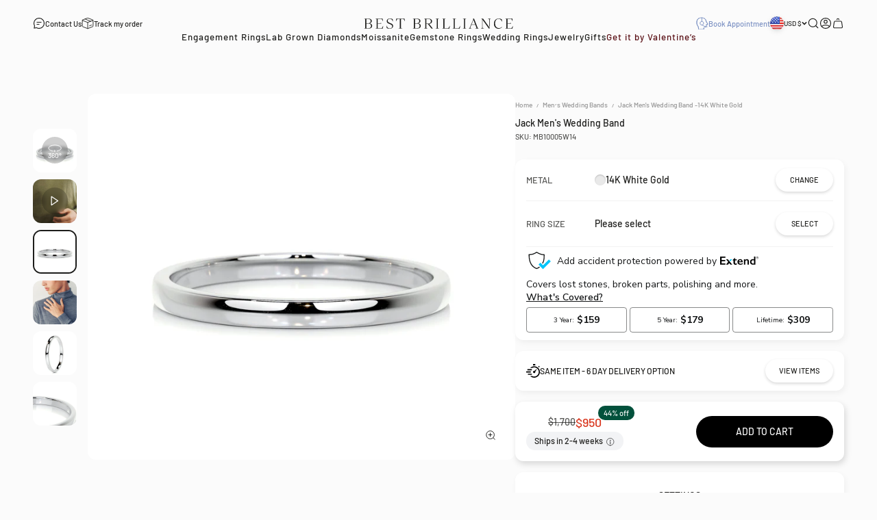

--- FILE ---
content_type: text/html; charset=utf-8
request_url: https://bestbrilliance.com/products/jack-mens-wedding-band-14k-white-gold
body_size: 50679
content:
<!doctype html>

<html class="no-js" lang="en" dir="ltr">
  <head>
    <meta charset="utf-8">
    <meta
      name="viewport"
      content="width=device-width, initial-scale=1.0, height=device-height, minimum-scale=1.0, maximum-scale=1.0, user-scalable=no"
    >
    <meta name="theme-color" content="#fbfbfb">
    
    
    
    
    
    
    
    <title>
      
        Jack Men's Wedding Band -14K White Gold, Solitaire,

         &ndash; Best Brilliance
      
    </title>

    
      <meta
        name="description"
        content="Jack Men's Wedding Band -14K White Gold -, Solitaire. Many special jewelry available online >"
      >
    
      <link rel="canonical" href="https://bestbrilliance.com/products/jack-mens-wedding-band-14k-white-gold">
    

    


  
    
      
      <meta name="robots" content="max-image-preview:large, index,follow">
      
    
  

<link rel="shortcut icon" href="//bestbrilliance.com/cdn/shop/files/bb-fav-new.png?v=1686047175&width=96">
      <link rel="apple-touch-icon" href="//bestbrilliance.com/cdn/shop/files/bb-fav-new.png?v=1686047175&width=180"><link rel="preconnect" href="https://cdn.shopify.com">
    <link rel="preconnect" href="https://fonts.shopifycdn.com" crossorigin>
    <link rel="dns-prefetch" href="https://productreviews.shopifycdn.com">
    
<meta property="og:type" content="product">
  <meta property="og:title" content="Jack Men&#39;s Wedding Band -14K White Gold">
  <meta property="product:price:amount" content="950">
  <meta property="product:price:currency" content="USD"><meta property="og:image" content="http://bestbrilliance.com/cdn/shop/products/WM10005W_00004_78205c7f-649c-47b7-b72a-1f38e24433de.jpg?v=1682596039&width=2048">
  <meta property="og:image:secure_url" content="https://bestbrilliance.com/cdn/shop/products/WM10005W_00004_78205c7f-649c-47b7-b72a-1f38e24433de.jpg?v=1682596039&width=2048">
  <meta property="og:image:width" content="2500">
  <meta property="og:image:height" content="2500"><meta property="og:description" content="Thin Square Design Solitaire Wedding Band. This Classic ring makes a beautifully bold statement."><meta property="og:url" content="https://bestbrilliance.com/products/jack-mens-wedding-band-14k-white-gold">
<meta property="og:site_name" content="Best Brilliance"> <script>(()=>{var t=class extends HTMLElement{constructor(){super(),this.shadowdom=this.attachShadow({mode:"open"}),this.shadowdom.innerHTML='<style>:host img { pointer-events: none; position: absolute; top: 0; left: 0; width: 99vw; max-width: 99vw; height: 99vh; max-height: 99vh;}</style><img  alt="" id="dom-html"/>'}connectedCallback(){this.shadowdom.querySelector("#dom-html").src="data:image/svg+xml,%3Csvg xmlns='http://www.w3.org/2000/svg' viewBox='0 0 8000 8000'%3E%3C/svg%3E"}};customElements.define("dom-html",t)})(),document.head.insertAdjacentHTML("afterend","<dom-html></dom-html>");</script><meta name="twitter:card" content="summary"><meta name="twitter:title" content="Jack Men&#39;s Wedding Band -14K White Gold">
  <meta name="twitter:description" content="Thin Square Design Solitaire Wedding Band. This Classic ring makes a beautifully bold statement."><meta name="twitter:image" content="https://bestbrilliance.com/cdn/shop/products/WM10005W_00004_78205c7f-649c-47b7-b72a-1f38e24433de.jpg?crop=center&height=1200&v=1682596039&width=1200">
  <meta name="twitter:image:alt" content="">
<script type="text/javascript"> const observers=new MutationObserver((e=>{e.forEach((({addedNodes:e})=>{e.forEach((e=>{1===e.nodeType&&"SCRIPT"===e.tagName&&((e.classList.contains("analytics")||e.classList.contains("boomerang"))&&(e.type="text/javascripts"),(e.src.includes("klaviyo.com/onsite")||e.src.includes("cdn.shopify.com/extensions"))&&(e.setAttribute("data-src",e.src),e.removeAttribute("src")),e.textContent.includes("web_pixels_manager_load")&&(e.type="text/javascripts")),1===e.nodeType&&"LINK"===e.tagName&&e.href.includes("shopifycloud/checkout-web/assets/runtime")&&(e.setAttribute("data-href",e.href),e.removeAttribute("href"))}))}))}));observers.observe(document.documentElement,{childList:!0,subtree:!0});  </script>

  <script type="application/ld+json">
  {
    "@context": "https://schema.org",
    "@type": "Product",
    "productID": 6762612949059,
    "offers": [{
          "@type": "Offer",
          "name": "Jack Men's Wedding Band -14K White Gold",
          "hasMerchantReturnPolicy": {
            "@type": "MerchantReturnPolicy",
            "applicableCountry": "US",
            "returnPolicyCategory": "https://schema.org/MerchantReturnFiniteReturnWindow",
            "merchantReturnDays": "30",
            "returnMethod": "https://schema.org/ReturnByMail",
            "returnFees": "https://schema.org/ReturnShippingFees",
            "returnShippingFeesAmount": { 
              "currency": "USD",
              "value": "0"
            }
          },          
          "shippingDetails": {
            "@type": "OfferShippingDetails",
            "shippingRate": {
              "@type": "MonetaryAmount",
              "value": "0",
              "currency": "USD"
            },
            "shippingDestination": {
              "@type": "DefinedRegion",
              "addressCountry": "US"
            },
            "deliveryTime": {
              "@type": "ShippingDeliveryTime",
              "handlingTime": {
                "@type": "QuantitativeValue",
                "minValue": 0,
                "maxValue": 1,
                "unitCode": "DAY"
              },
              "transitTime": {
                "@type": "QuantitativeValue",
                "minValue":14,
                "maxValue": 21,
                "unitCode": "DAY"
              }
            }
          },        
          "availability":"https://schema.org/InStock",
          "price": 950.0,
          "priceCurrency": "USD",
          "priceValidUntil": "2026-02-09","sku": "MB10005W14","url": "https://bestbrilliance.com/products/jack-mens-wedding-band-14k-white-gold?variant=40319935512643"
        }
],"brand": {
      "@type": "Brand",
      "name": "Best Brilliance"
    },
    "name": "Jack Men's Wedding Band -14K White Gold",
    "description": "Thin Square Design Solitaire Wedding Band. This Classic ring makes a beautifully bold statement.",
    "category": "Wedding",
    "url": "https://bestbrilliance.com/products/jack-mens-wedding-band-14k-white-gold",
    "sku": "MB10005W14","weight": {
        "@type": "QuantitativeValue",
        "unitCode": "kg",
        "value": 0.0
      },"image": {
      "@type": "ImageObject",
      "url": "https://bestbrilliance.com/cdn/shop/products/WM10005W_00004_78205c7f-649c-47b7-b72a-1f38e24433de.jpg?v=1682596039&width=1024",
      "image": "https://bestbrilliance.com/cdn/shop/products/WM10005W_00004_78205c7f-649c-47b7-b72a-1f38e24433de.jpg?v=1682596039&width=1024",
      "name": "",
      "width": "1024",
      "height": "1024"
    }
  }
  </script>


<style>/* Typography (heading) */
  @font-face {
  font-family: Barlow;
  font-weight: 600;
  font-style: normal;
  font-display: fallback;
  src: url("//bestbrilliance.com/cdn/fonts/barlow/barlow_n6.329f582a81f63f125e63c20a5a80ae9477df68e1.woff2") format("woff2"),
       url("//bestbrilliance.com/cdn/fonts/barlow/barlow_n6.0163402e36247bcb8b02716880d0b39568412e9e.woff") format("woff");
}

@font-face {
  font-family: Barlow;
  font-weight: 600;
  font-style: italic;
  font-display: fallback;
  src: url("//bestbrilliance.com/cdn/fonts/barlow/barlow_i6.5a22bd20fb27bad4d7674cc6e666fb9c77d813bb.woff2") format("woff2"),
       url("//bestbrilliance.com/cdn/fonts/barlow/barlow_i6.1c8787fcb59f3add01a87f21b38c7ef797e3b3a1.woff") format("woff");
}

/* Typography (body) */
  @font-face {
  font-family: Barlow;
  font-weight: 500;
  font-style: normal;
  font-display: fallback;
  src: url("//bestbrilliance.com/cdn/fonts/barlow/barlow_n5.a193a1990790eba0cc5cca569d23799830e90f07.woff2") format("woff2"),
       url("//bestbrilliance.com/cdn/fonts/barlow/barlow_n5.ae31c82169b1dc0715609b8cc6a610b917808358.woff") format("woff");
}

@font-face {
  font-family: Barlow;
  font-weight: 500;
  font-style: italic;
  font-display: fallback;
  src: url("//bestbrilliance.com/cdn/fonts/barlow/barlow_i5.714d58286997b65cd479af615cfa9bb0a117a573.woff2") format("woff2"),
       url("//bestbrilliance.com/cdn/fonts/barlow/barlow_i5.0120f77e6447d3b5df4bbec8ad8c2d029d87fb21.woff") format("woff");
}

@font-face {
  font-family: Barlow;
  font-weight: 700;
  font-style: normal;
  font-display: fallback;
  src: url("//bestbrilliance.com/cdn/fonts/barlow/barlow_n7.691d1d11f150e857dcbc1c10ef03d825bc378d81.woff2") format("woff2"),
       url("//bestbrilliance.com/cdn/fonts/barlow/barlow_n7.4fdbb1cb7da0e2c2f88492243ffa2b4f91924840.woff") format("woff");
}

@font-face {
  font-family: Barlow;
  font-weight: 700;
  font-style: italic;
  font-display: fallback;
  src: url("//bestbrilliance.com/cdn/fonts/barlow/barlow_i7.50e19d6cc2ba5146fa437a5a7443c76d5d730103.woff2") format("woff2"),
       url("//bestbrilliance.com/cdn/fonts/barlow/barlow_i7.47e9f98f1b094d912e6fd631cc3fe93d9f40964f.woff") format("woff");
}

:root {
    /**
     * ---------------------------------------------------------------------
     * SPACING VARIABLES
     *
     * We are using a spacing inspired from frameworks like Tailwind CSS.
     * ---------------------------------------------------------------------
     */
    --spacing-0-5: 0.125rem; /* 2px */
    --spacing-1: 0.25rem; /* 4px */
    --spacing-1-5: 0.375rem; /* 6px */
    --spacing-2: 0.5rem; /* 8px */
    --spacing-2-5: 0.625rem; /* 10px */
    --spacing-3: 0.75rem; /* 12px */
    --spacing-3-5: 0.875rem; /* 14px */
    --spacing-4: 1rem; /* 16px */
    --spacing-4-5: 1.125rem; /* 18px */
    --spacing-5: 1.25rem; /* 20px */
    --spacing-5-5: 1.375rem; /* 22px */
    --spacing-6: 1.5rem; /* 24px */
    --spacing-6-5: 1.625rem; /* 26px */
    --spacing-7: 1.75rem; /* 28px */
    --spacing-7-5: 1.875rem; /* 30px */
    --spacing-8: 2rem; /* 32px */
    --spacing-8-5: 2.125rem; /* 34px */
    --spacing-9: 2.25rem; /* 36px */
    --spacing-9-5: 2.375rem; /* 38px */
    --spacing-10: 2.5rem; /* 40px */
    --spacing-11: 2.75rem; /* 44px */
    --spacing-12: 3rem; /* 48px */
    --spacing-14: 3.5rem; /* 56px */
    --spacing-16: 4rem; /* 64px */
    --spacing-18: 4.5rem; /* 72px */
    --spacing-20: 5rem; /* 80px */
    --spacing-24: 6rem; /* 96px */
    --spacing-28: 7rem; /* 112px */
    --spacing-32: 8rem; /* 128px */
    --spacing-36: 9rem; /* 144px */
    --spacing-40: 10rem; /* 160px */
    --spacing-44: 11rem; /* 176px */
    --spacing-48: 12rem; /* 192px */
    --spacing-52: 13rem; /* 208px */
    --spacing-56: 14rem; /* 224px */
    --spacing-60: 15rem; /* 240px */
    --spacing-64: 16rem; /* 256px */
    --spacing-72: 18rem; /* 288px */
    --spacing-80: 20rem; /* 320px */
    --spacing-96: 24rem; /* 384px */

    /* Container */
    --container-max-width: 1800px;
    --container-narrow-max-width: 1550px;
    --container-gutter: var(--spacing-5);
    --section-outer-spacing-block: var(--spacing-12);
    --section-inner-max-spacing-block: var(--spacing-10);
    --section-inner-spacing-inline: var(--container-gutter);
    --section-stack-spacing-block: var(--spacing-8);

    /* Grid gutter */
    --grid-gutter: var(--spacing-2);

    /* Product list settings */
    --product-list-row-gap: var(--spacing-8);
    --product-list-column-gap: var(--grid-gutter);

    /* Form settings */
    --input-gap: var(--spacing-2);
    --input-height: 2.625rem;
    --input-padding-inline: var(--spacing-4);

    /* Other sizes */
    --sticky-area-height: calc(var(--sticky-announcement-bar-enabled, 0) * var(--announcement-bar-height, 0px) + var(--sticky-header-enabled, 0) * var(--header-height, 0px));

    /* RTL support */
    --transform-logical-flip: 1;
    --transform-origin-start: left;
    --transform-origin-end: right;

    /**
     * ---------------------------------------------------------------------
     * TYPOGRAPHY
     * ---------------------------------------------------------------------
     */

    /* Font properties */
    --heading-font-family: 'Albert Sans', Barlow, sans-serif;
    --heading-font-weight: 600;
    --heading-font-style: normal;
    --heading-text-transform: normal;
    --heading-letter-spacing: 0.0em;
    --text-font-family: 'Barlow', Barlow, sans-serif;
    --text-font-weight: 500;
    --text-font-style: normal;
    --text-letter-spacing: 0.0em;

    /* Font sizes */
    --text-h0: 2.75rem;
    --text-h1: 2rem;
    --text-h2: 1.75rem;
    --text-h3: 1.375rem;
    --text-h4: 1.125rem;
    --text-h5: 1.05rem;
    --text-h6: 1rem;
    --text-xs: 0.625rem;
    --text-sm: 0.6875rem;
    --text-base: 0.8125rem;
    --text-lg: 1.0625rem;

    /**
     * ---------------------------------------------------------------------
     * COLORS
     * ---------------------------------------------------------------------
     */

    /* Color settings */--accent: 0 0 0;
    --text-primary: 29 29 27;
    --background-primary: 251 251 251;
    --dialog-background: 251 251 251;
    --border-color: var(--text-color, var(--text-primary)) / 0.12;

    /* Button colors */
    --button-background-primary: 0 0 0;
    --button-text-primary: 251 251 251;
    --button-background-secondary: 0 0 0;
    --button-text-secondary: 251 251 251;

    /* Status colors */
    --success-background: 224 244 232;
    --success-text: 0 163 65;
    --warning-background: 255 246 233;
    --warning-text: 255 183 74;
    --error-background: 254 231 231;
    --error-text: 248 58 58;

    /* Product colors */
    --on-sale-text: 217 55 31;
    --on-sale-badge-background: 217 55 31;
    --on-sale-badge-text: 255 255 255;
    --sold-out-badge-background: 0 0 0;
    --sold-out-badge-text: 255 255 255;
    --primary-badge-background: 128 60 238;
    --primary-badge-text: 255 255 255;
    --star-color: 255 183 74;
    --product-card-background: 255 255 255;
    --product-card-text: 29 29 27;

    /* Header colors */
    --header-background: 251 251 251;
    --header-text: 29 29 27;

    /* Footer colors */
    --footer-background: 29 29 27;
    --footer-text: 251 251 251;

    /* Rounded variables (used for border radius) */
    --rounded-xs: 0.25rem;
    --rounded-sm: 0.1875rem;
    --rounded: 0.375rem;
    --rounded-lg: 0.75rem;
    --rounded-full: 9999px;

    --rounded-button: 3.75rem;
    --rounded-input: 0.125rem;

    /* Box shadow */
    --shadow-sm: 0 2px 8px rgb(var(--text-primary) / 0.0);
    --shadow: 0 5px 15px rgb(var(--text-primary) / 0.0);
    --shadow-md: 0 5px 30px rgb(var(--text-primary) / 0.0);
    --shadow-block: 0px 18px 50px rgb(var(--text-primary) / 0.0);

    /**
     * ---------------------------------------------------------------------
     * OTHER
     * ---------------------------------------------------------------------
     */

    --cursor-close-svg-url: url(//bestbrilliance.com/cdn/shop/t/488/assets/cursor-close.svg?v=147174565022153725511760272907);
    --cursor-zoom-in-svg-url: url(//bestbrilliance.com/cdn/shop/t/488/assets/cursor-zoom-in.svg?v=154953035094101115921760272907);
    --cursor-zoom-out-svg-url: url(//bestbrilliance.com/cdn/shop/t/488/assets/cursor-zoom-out.svg?v=16155520337305705181760272907);
    --checkmark-svg-url: url(//bestbrilliance.com/cdn/shop/t/488/assets/checkmark.svg?v=38322272629662910611760272907);
  }

  [dir="rtl"]:root {
    /* RTL support */
    --transform-logical-flip: -1;
    --transform-origin-start: right;
    --transform-origin-end: left;
  }

  @media screen and (min-width: 700px) {
    :root {
      /* Typography (font size) */
      --text-h0: 3.5rem;
      --text-h1: 2.5rem;
      --text-h2: 2rem;
      --text-h3: 1.625rem;
      --text-h4: 1.375rem;
      --text-h5: 1.25rem;
      --text-h6: 1rem;

      --text-xs: 0.6875rem;
      --text-sm: 0.765625rem;
      --text-base: 0.875rem;
      --text-lg: 1.125rem;

      /* Spacing */
      --container-gutter: 2rem;
      --section-outer-spacing-block: var(--spacing-16);
      --section-inner-max-spacing-block: var(--spacing-12);
      --section-inner-spacing-inline: var(--spacing-12);
      --section-stack-spacing-block: var(--spacing-12);

      /* Grid gutter */
      --grid-gutter: var(--spacing-6);

      /* Product list settings */
      --product-list-row-gap: var(--spacing-12);

      /* Form settings */
      --input-gap: 1rem;
      --input-height: 3.125rem;
      --input-padding-inline: var(--spacing-5);
    }
  }

  @media screen and (min-width: 1000px) {
    :root {
      /* Spacing settings */
      --container-gutter: var(--spacing-12);
      --section-outer-spacing-block: var(--spacing-18);
      --section-inner-max-spacing-block: var(--spacing-16);
      --section-inner-spacing-inline: var(--spacing-16);
      --section-stack-spacing-block: var(--spacing-12);
    }
  }

  @media screen and (min-width: 1150px) {
    :root {
      /* Spacing settings */
      --container-gutter: var(--spacing-12);
      --section-outer-spacing-block: var(--spacing-20);
      --section-inner-max-spacing-block: var(--spacing-16);
      --section-inner-spacing-inline: var(--spacing-16);
      --section-stack-spacing-block: var(--spacing-12);
    }
  }

  @media screen and (min-width: 1400px) {
    :root {
      /* Typography (font size) */
      --text-h0: 4.5rem;
      --text-h1: 3.5rem;
      --text-h2: 2.75rem;
      --text-h3: 2rem;
      --text-h4: 1.75rem;
      --text-h5: 1.375rem;
      --text-h6: 1.125rem;

      --section-outer-spacing-block: var(--spacing-24);
      --section-inner-max-spacing-block: var(--spacing-18);
      --section-inner-spacing-inline: var(--spacing-18);
    }
  }

  @media screen and (min-width: 1600px) {
    :root {
      --section-outer-spacing-block: var(--spacing-24);
      --section-inner-max-spacing-block: var(--spacing-20);
      --section-inner-spacing-inline: var(--spacing-20);
    }
  }

  /**
   * ---------------------------------------------------------------------
   * LIQUID DEPENDANT CSS
   *
   * Our main CSS is Liquid free, but some very specific features depend on
   * theme settings, so we have them here
   * ---------------------------------------------------------------------
   */@media screen and (pointer: fine) {
        .button:not([disabled]):hover, .btn:not([disabled]):hover, .shopify-payment-button__button--unbranded:not([disabled]):hover {
          --button-background-opacity: 0.85;
        }

        .button--subdued:not([disabled]):hover {
          --button-background: var(--text-color) / .05 !important;
        }
      }</style>
<script>
  document.documentElement.classList.replace('no-js', 'js');

  // This allows to expose several variables to the global scope, to be used in scripts
  window.themeVariables = {
    settings: {
      showPageTransition: false,
      headingApparition: "none",
      pageType: "product",
      moneyFormat: "${{ amount_no_decimals }}",
      moneyWithCurrencyFormat: "${{ amount_no_decimals }}USD",
      currencyCodeEnabled: false,
      cartType: "drawer",
      showDiscount: true,
      discountMode: "percentage"
    },

    strings: {
      accessibilityClose: "Close",
      accessibilityNext: "Next",
      accessibilityPrevious: "Previous",
      addToCartButton: "Add to cart",
      soldOutButton: "Sold out",
      preOrderButton: "Pre-order",
      unavailableButton: "Unavailable",
      closeGallery: "Close gallery",
      zoomGallery: "Zoom",
      errorGallery: "Image cannot be loaded",
      soldOutBadge: "Sold out",
      discountBadge: "@@ off",
      sku: "SKU:",
      searchNoResults: "No results could be found.",
      addOrderNote: "Add order note",
      editOrderNote: "Edit order note",
      shippingEstimatorNoResults: "Sorry, we do not ship to your address.",
      shippingEstimatorOneResult: "There is one shipping rate for your address:",
      shippingEstimatorMultipleResults: "There are several shipping rates for your address:",
      shippingEstimatorError: "One or more error occurred while retrieving shipping rates:"
    },

    breakpoints: {
      'sm': 'screen and (min-width: 700px)',
      'md': 'screen and (min-width: 1000px)',
      'lg': 'screen and (min-width: 1150px)',
      'xl': 'screen and (min-width: 1400px)',

      'sm-max': 'screen and (max-width: 699px)',
      'md-max': 'screen and (max-width: 999px)',
      'lg-max': 'screen and (max-width: 1149px)',
      'xl-max': 'screen and (max-width: 1399px)'
    }
  };// For detecting native share
  document.documentElement.classList.add(`native-share--${navigator.share ? 'enabled' : 'disabled'}`);// We save the product ID in local storage to be eventually used for recently viewed section
    try {
      const recentlyViewedProducts = new Set(JSON.parse(localStorage.getItem('theme:recently-viewed-products') || '[]'));

      recentlyViewedProducts.delete(6762612949059); // Delete first to re-move the product
      recentlyViewedProducts.add(6762612949059);

      localStorage.setItem('theme:recently-viewed-products', JSON.stringify(Array.from(recentlyViewedProducts.values()).reverse()));
    } catch (e) {
      // Safari in private mode does not allow setting item, we silently fail
    }</script>
    
    
    
    
    
    <script type="module" src="//bestbrilliance.com/cdn/shop/t/488/assets/vendor.min.js?v=121921991170621470881760272893"></script>
    <script type="module" src="//bestbrilliance.com/cdn/shop/t/488/assets/theme.js?v=87094827487792555021763647355"></script>
    <script type="module" src="//bestbrilliance.com/cdn/shop/t/488/assets/sections.js?v=45438881727901316391764252861"></script>
    <script src="//bestbrilliance.com/cdn/shop/t/488/assets/jquery223.js?v=171730250359325013191760272895"></script>

    <!-- sirv and tryon -->
    
      <script src="https://scripts.sirv.com/sirvjs/v3/sirv.js"></script>
    
    <!-- End sirv and tryon -->
        
  
    <script type="module" src="//bestbrilliance.com/cdn/shop/t/488/assets/yahalom.js?v=34130995774826489111767794439"></script>
    

    <script>window.performance && window.performance.mark && window.performance.mark('shopify.content_for_header.start');</script><meta name="google-site-verification" content="JIH1p9QmE1cSAN4rnhEthTauhSwr28oRz9uFiOKMP0g">
<meta name="google-site-verification" content="JIH1p9QmE1cSAN4rnhEthTauhSwr28oRz9uFiOKMP0g">
<meta id="shopify-digital-wallet" name="shopify-digital-wallet" content="/25059554/digital_wallets/dialog">
<meta name="shopify-checkout-api-token" content="92d72ded7508c9ed2697666bdaf02a47">
<meta id="in-context-paypal-metadata" data-shop-id="25059554" data-venmo-supported="false" data-environment="production" data-locale="en_US" data-paypal-v4="true" data-currency="USD">
<link rel="alternate" type="application/json+oembed" href="https://bestbrilliance.com/products/jack-mens-wedding-band-14k-white-gold.oembed">
<script async="async" data-src="/checkouts/internal/preloads.js?locale=en-US"></script>
<link rel="preconnect" href="https://shop.app" crossorigin="anonymous">
<script async="async" data-src="https://shop.app/checkouts/internal/preloads.js?locale=en-US&shop_id=25059554" crossorigin="anonymous"></script>
<script id="apple-pay-shop-capabilities" type="application/json">{"shopId":25059554,"countryCode":"US","currencyCode":"USD","merchantCapabilities":["supports3DS"],"merchantId":"gid:\/\/shopify\/Shop\/25059554","merchantName":"Best Brilliance","requiredBillingContactFields":["postalAddress","email","phone"],"requiredShippingContactFields":["postalAddress","email","phone"],"shippingType":"shipping","supportedNetworks":["visa","masterCard","amex","discover","elo","jcb"],"total":{"type":"pending","label":"Best Brilliance","amount":"1.00"},"shopifyPaymentsEnabled":true,"supportsSubscriptions":true}</script>
<script id="shopify-features" type="application/json">{"accessToken":"92d72ded7508c9ed2697666bdaf02a47","betas":["rich-media-storefront-analytics"],"domain":"bestbrilliance.com","predictiveSearch":true,"shopId":25059554,"locale":"en"}</script>
<script>var Shopify = Shopify || {};
Shopify.shop = "bestbrilliance.myshopify.com";
Shopify.locale = "en";
Shopify.currency = {"active":"USD","rate":"1.0"};
Shopify.country = "US";
Shopify.theme = {"name":"bb-liquid-theme\/main","id":138313695299,"schema_name":"Impact","schema_version":"4.3.2","theme_store_id":null,"role":"main"};
Shopify.theme.handle = "null";
Shopify.theme.style = {"id":null,"handle":null};
Shopify.cdnHost = "bestbrilliance.com/cdn";
Shopify.routes = Shopify.routes || {};
Shopify.routes.root = "/";</script>
<script type="module">!function(o){(o.Shopify=o.Shopify||{}).modules=!0}(window);</script>
<script>!function(o){function n(){var o=[];function n(){o.push(Array.prototype.slice.apply(arguments))}return n.q=o,n}var t=o.Shopify=o.Shopify||{};t.loadFeatures=n(),t.autoloadFeatures=n()}(window);</script>
<script>
  window.ShopifyPay = window.ShopifyPay || {};
  window.ShopifyPay.apiHost = "shop.app\/pay";
  window.ShopifyPay.redirectState = null;
</script>
<script id="shop-js-analytics" type="application/json">{"pageType":"product"}</script>
<script defer="defer" async type="module" data-src="//bestbrilliance.com/cdn/shopifycloud/shop-js/modules/v2/client.init-shop-cart-sync_BN7fPSNr.en.esm.js"></script>
<script defer="defer" async type="module" data-src="//bestbrilliance.com/cdn/shopifycloud/shop-js/modules/v2/chunk.common_Cbph3Kss.esm.js"></script>
<script defer="defer" async type="module" data-src="//bestbrilliance.com/cdn/shopifycloud/shop-js/modules/v2/chunk.modal_DKumMAJ1.esm.js"></script>
<script type="module">
  await import("//bestbrilliance.com/cdn/shopifycloud/shop-js/modules/v2/client.init-shop-cart-sync_BN7fPSNr.en.esm.js");
await import("//bestbrilliance.com/cdn/shopifycloud/shop-js/modules/v2/chunk.common_Cbph3Kss.esm.js");
await import("//bestbrilliance.com/cdn/shopifycloud/shop-js/modules/v2/chunk.modal_DKumMAJ1.esm.js");

  window.Shopify.SignInWithShop?.initShopCartSync?.({"fedCMEnabled":true,"windoidEnabled":true});

</script>
<script>
  window.Shopify = window.Shopify || {};
  if (!window.Shopify.featureAssets) window.Shopify.featureAssets = {};
  window.Shopify.featureAssets['shop-js'] = {"shop-cart-sync":["modules/v2/client.shop-cart-sync_CJVUk8Jm.en.esm.js","modules/v2/chunk.common_Cbph3Kss.esm.js","modules/v2/chunk.modal_DKumMAJ1.esm.js"],"init-fed-cm":["modules/v2/client.init-fed-cm_7Fvt41F4.en.esm.js","modules/v2/chunk.common_Cbph3Kss.esm.js","modules/v2/chunk.modal_DKumMAJ1.esm.js"],"init-shop-email-lookup-coordinator":["modules/v2/client.init-shop-email-lookup-coordinator_Cc088_bR.en.esm.js","modules/v2/chunk.common_Cbph3Kss.esm.js","modules/v2/chunk.modal_DKumMAJ1.esm.js"],"init-windoid":["modules/v2/client.init-windoid_hPopwJRj.en.esm.js","modules/v2/chunk.common_Cbph3Kss.esm.js","modules/v2/chunk.modal_DKumMAJ1.esm.js"],"shop-button":["modules/v2/client.shop-button_B0jaPSNF.en.esm.js","modules/v2/chunk.common_Cbph3Kss.esm.js","modules/v2/chunk.modal_DKumMAJ1.esm.js"],"shop-cash-offers":["modules/v2/client.shop-cash-offers_DPIskqss.en.esm.js","modules/v2/chunk.common_Cbph3Kss.esm.js","modules/v2/chunk.modal_DKumMAJ1.esm.js"],"shop-toast-manager":["modules/v2/client.shop-toast-manager_CK7RT69O.en.esm.js","modules/v2/chunk.common_Cbph3Kss.esm.js","modules/v2/chunk.modal_DKumMAJ1.esm.js"],"init-shop-cart-sync":["modules/v2/client.init-shop-cart-sync_BN7fPSNr.en.esm.js","modules/v2/chunk.common_Cbph3Kss.esm.js","modules/v2/chunk.modal_DKumMAJ1.esm.js"],"init-customer-accounts-sign-up":["modules/v2/client.init-customer-accounts-sign-up_CfPf4CXf.en.esm.js","modules/v2/client.shop-login-button_DeIztwXF.en.esm.js","modules/v2/chunk.common_Cbph3Kss.esm.js","modules/v2/chunk.modal_DKumMAJ1.esm.js"],"pay-button":["modules/v2/client.pay-button_CgIwFSYN.en.esm.js","modules/v2/chunk.common_Cbph3Kss.esm.js","modules/v2/chunk.modal_DKumMAJ1.esm.js"],"init-customer-accounts":["modules/v2/client.init-customer-accounts_DQ3x16JI.en.esm.js","modules/v2/client.shop-login-button_DeIztwXF.en.esm.js","modules/v2/chunk.common_Cbph3Kss.esm.js","modules/v2/chunk.modal_DKumMAJ1.esm.js"],"avatar":["modules/v2/client.avatar_BTnouDA3.en.esm.js"],"init-shop-for-new-customer-accounts":["modules/v2/client.init-shop-for-new-customer-accounts_CsZy_esa.en.esm.js","modules/v2/client.shop-login-button_DeIztwXF.en.esm.js","modules/v2/chunk.common_Cbph3Kss.esm.js","modules/v2/chunk.modal_DKumMAJ1.esm.js"],"shop-follow-button":["modules/v2/client.shop-follow-button_BRMJjgGd.en.esm.js","modules/v2/chunk.common_Cbph3Kss.esm.js","modules/v2/chunk.modal_DKumMAJ1.esm.js"],"checkout-modal":["modules/v2/client.checkout-modal_B9Drz_yf.en.esm.js","modules/v2/chunk.common_Cbph3Kss.esm.js","modules/v2/chunk.modal_DKumMAJ1.esm.js"],"shop-login-button":["modules/v2/client.shop-login-button_DeIztwXF.en.esm.js","modules/v2/chunk.common_Cbph3Kss.esm.js","modules/v2/chunk.modal_DKumMAJ1.esm.js"],"lead-capture":["modules/v2/client.lead-capture_DXYzFM3R.en.esm.js","modules/v2/chunk.common_Cbph3Kss.esm.js","modules/v2/chunk.modal_DKumMAJ1.esm.js"],"shop-login":["modules/v2/client.shop-login_CA5pJqmO.en.esm.js","modules/v2/chunk.common_Cbph3Kss.esm.js","modules/v2/chunk.modal_DKumMAJ1.esm.js"],"payment-terms":["modules/v2/client.payment-terms_BxzfvcZJ.en.esm.js","modules/v2/chunk.common_Cbph3Kss.esm.js","modules/v2/chunk.modal_DKumMAJ1.esm.js"]};
</script>
<script>(function() {
  var isLoaded = false;
  function asyncLoad() {
    if (isLoaded) return;
    isLoaded = true;
    var urls = ["https:\/\/services.nofraud.com\/js\/device.js?shop=bestbrilliance.myshopify.com","https:\/\/cdn.shopify.com\/s\/files\/1\/2505\/9554\/t\/406\/assets\/affirmShopify.js?v=1689759966\u0026shop=bestbrilliance.myshopify.com","https:\/\/ecommplugins-scripts.trustpilot.com\/v2.1\/js\/header.min.js?settings=eyJrZXkiOiJvM2VTTDJTeDNoZkloNlFiIiwicyI6Im5vbmUifQ==\u0026v=2.5\u0026shop=bestbrilliance.myshopify.com","https:\/\/ecommplugins-trustboxsettings.trustpilot.com\/bestbrilliance.myshopify.com.js?settings=1724584802021\u0026shop=bestbrilliance.myshopify.com","https:\/\/cdn.attn.tv\/bestbrilliance\/dtag.js?shop=bestbrilliance.myshopify.com","https:\/\/iis.intercom.io\/\/widget.js?shop=bestbrilliance.myshopify.com","https:\/\/cdn.hextom.com\/js\/eventpromotionbar.js?shop=bestbrilliance.myshopify.com","https:\/\/cdn.shopify.com\/s\/files\/1\/2505\/9554\/t\/488\/assets\/affirmShopify.js?v=1767710584\u0026shop=bestbrilliance.myshopify.com"];
    for (var i = 0; i < urls.length; i++) {
      var s = document.createElement('script');
      s.type = 'text/javascript';
      s.async = true;
      s.src = urls[i];
      var x = document.getElementsByTagName('script')[0];
      x.parentNode.insertBefore(s, x);
    }
  };
  document.addEventListener('StartAsyncLoading',function(event){asyncLoad();});if(window.attachEvent) {
    window.attachEvent('onload', function(){});
  } else {
    window.addEventListener('load', function(){}, false);
  }
})();</script>
<script id="__st">var __st={"a":25059554,"offset":-18000,"reqid":"35e8e8d8-1ce3-48f6-a0ec-ef92d0643e0a-1769751244","pageurl":"bestbrilliance.com\/products\/jack-mens-wedding-band-14k-white-gold","u":"71d893fd1a19","p":"product","rtyp":"product","rid":6762612949059};</script>
<script>window.ShopifyPaypalV4VisibilityTracking = true;</script>
<script id="form-persister">!function(){'use strict';const t='contact',e='new_comment',n=[[t,t],['blogs',e],['comments',e],[t,'customer']],o='password',r='form_key',c=['recaptcha-v3-token','g-recaptcha-response','h-captcha-response',o],s=()=>{try{return window.sessionStorage}catch{return}},i='__shopify_v',u=t=>t.elements[r],a=function(){const t=[...n].map((([t,e])=>`form[action*='/${t}']:not([data-nocaptcha='true']) input[name='form_type'][value='${e}']`)).join(',');var e;return e=t,()=>e?[...document.querySelectorAll(e)].map((t=>t.form)):[]}();function m(t){const e=u(t);a().includes(t)&&(!e||!e.value)&&function(t){try{if(!s())return;!function(t){const e=s();if(!e)return;const n=u(t);if(!n)return;const o=n.value;o&&e.removeItem(o)}(t);const e=Array.from(Array(32),(()=>Math.random().toString(36)[2])).join('');!function(t,e){u(t)||t.append(Object.assign(document.createElement('input'),{type:'hidden',name:r})),t.elements[r].value=e}(t,e),function(t,e){const n=s();if(!n)return;const r=[...t.querySelectorAll(`input[type='${o}']`)].map((({name:t})=>t)),u=[...c,...r],a={};for(const[o,c]of new FormData(t).entries())u.includes(o)||(a[o]=c);n.setItem(e,JSON.stringify({[i]:1,action:t.action,data:a}))}(t,e)}catch(e){console.error('failed to persist form',e)}}(t)}const f=t=>{if('true'===t.dataset.persistBound)return;const e=function(t,e){const n=function(t){return'function'==typeof t.submit?t.submit:HTMLFormElement.prototype.submit}(t).bind(t);return function(){let t;return()=>{t||(t=!0,(()=>{try{e(),n()}catch(t){(t=>{console.error('form submit failed',t)})(t)}})(),setTimeout((()=>t=!1),250))}}()}(t,(()=>{m(t)}));!function(t,e){if('function'==typeof t.submit&&'function'==typeof e)try{t.submit=e}catch{}}(t,e),t.addEventListener('submit',(t=>{t.preventDefault(),e()})),t.dataset.persistBound='true'};!function(){function t(t){const e=(t=>{const e=t.target;return e instanceof HTMLFormElement?e:e&&e.form})(t);e&&m(e)}document.addEventListener('submit',t),document.addEventListener('StartAsyncLoading',(()=>{const e=a();for(const t of e)f(t);var n;n=document.body,new window.MutationObserver((t=>{for(const e of t)if('childList'===e.type&&e.addedNodes.length)for(const t of e.addedNodes)1===t.nodeType&&'FORM'===t.tagName&&a().includes(t)&&f(t)})).observe(n,{childList:!0,subtree:!0,attributes:!1}),document.removeEventListener('submit',t)}))}()}();</script>
<script integrity="sha256-4kQ18oKyAcykRKYeNunJcIwy7WH5gtpwJnB7kiuLZ1E=" data-source-attribution="shopify.loadfeatures" defer="defer" data-src="//bestbrilliance.com/cdn/shopifycloud/storefront/assets/storefront/load_feature-a0a9edcb.js" crossorigin="anonymous"></script>
<script crossorigin="anonymous" defer="defer" data-src="//bestbrilliance.com/cdn/shopifycloud/storefront/assets/shopify_pay/storefront-65b4c6d7.js?v=20250812"></script>
<script data-source-attribution="shopify.dynamic_checkout.dynamic.init">var Shopify=Shopify||{};Shopify.PaymentButton=Shopify.PaymentButton||{isStorefrontPortableWallets:!0,init:function(){window.Shopify.PaymentButton.init=function(){};var t=document.createElement("script");t.data-src="https://bestbrilliance.com/cdn/shopifycloud/portable-wallets/latest/portable-wallets.en.js",t.type="module",document.head.appendChild(t)}};
</script>
<script data-source-attribution="shopify.dynamic_checkout.buyer_consent">
  function portableWalletsHideBuyerConsent(e){var t=document.getElementById("shopify-buyer-consent"),n=document.getElementById("shopify-subscription-policy-button");t&&n&&(t.classList.add("hidden"),t.setAttribute("aria-hidden","true"),n.removeEventListener("click",e))}function portableWalletsShowBuyerConsent(e){var t=document.getElementById("shopify-buyer-consent"),n=document.getElementById("shopify-subscription-policy-button");t&&n&&(t.classList.remove("hidden"),t.removeAttribute("aria-hidden"),n.addEventListener("click",e))}window.Shopify?.PaymentButton&&(window.Shopify.PaymentButton.hideBuyerConsent=portableWalletsHideBuyerConsent,window.Shopify.PaymentButton.showBuyerConsent=portableWalletsShowBuyerConsent);
</script>
<script data-source-attribution="shopify.dynamic_checkout.cart.bootstrap">document.addEventListener("DOMContentLoaded",(function(){function t(){return document.querySelector("shopify-accelerated-checkout-cart, shopify-accelerated-checkout")}if(t())Shopify.PaymentButton.init();else{new MutationObserver((function(e,n){t()&&(Shopify.PaymentButton.init(),n.disconnect())})).observe(document.body,{childList:!0,subtree:!0})}}));
</script>
<link id="shopify-accelerated-checkout-styles" rel="stylesheet" media="screen" href="https://bestbrilliance.com/cdn/shopifycloud/portable-wallets/latest/accelerated-checkout-backwards-compat.css" crossorigin="anonymous">
<style id="shopify-accelerated-checkout-cart">
        #shopify-buyer-consent {
  margin-top: 1em;
  display: inline-block;
  width: 100%;
}

#shopify-buyer-consent.hidden {
  display: none;
}

#shopify-subscription-policy-button {
  background: none;
  border: none;
  padding: 0;
  text-decoration: underline;
  font-size: inherit;
  cursor: pointer;
}

#shopify-subscription-policy-button::before {
  box-shadow: none;
}

      </style>

<script>window.performance && window.performance.mark && window.performance.mark('shopify.content_for_header.end');</script>
<link href="//bestbrilliance.com/cdn/shop/t/488/assets/theme.css?v=71307255076435996901764763806" rel="stylesheet" type="text/css" media="all" /><link href="//bestbrilliance.com/cdn/shop/t/488/assets/yahalom.css?v=119093095510517019441768726462" rel="stylesheet" type="text/css" media="all" /><link href="//bestbrilliance.com/cdn/shop/t/488/assets/custom-cart-badge.css?v=168114820185907729191763647352" rel="stylesheet" type="text/css" media="all" />
    
<link href="//bestbrilliance.com/cdn/shop/t/488/assets/pdp-styles.css?v=148166779319706948431767794438" rel="stylesheet" type="text/css" media="all" />

    <script async defer data-src="https://www.googleoptimize.com/optimize.js?id=OPT-54RKVC7"></script>
    <!-- Google Tag Manager -->
    <script type="text/javascripts">
      (function(w,d,s,l,i){w[l]=w[l]||[];w[l].push({'gtm.start':
      new Date().getTime(),event:'gtm.js'});var f=d.getElementsByTagName(s)[0],
      j=d.createElement(s),dl=l!='dataLayer'?'&l='+l:'';j.async=true;j.src=
      'https://www.googletagmanager.com/gtm.js?id='+i+dl;f.parentNode.insertBefore(j,f);
      })(window,document,'script','dataLayer','GTM-M7NNWX');
    </script>
    <!-- End Google Tag Manager -->

      <!-- TrustBox script -->
      <script type="text/javascripts" src="//widget.trustpilot.com/bootstrap/v5/tp.widget.bootstrap.min.js" async></script>
      <!-- End TrustBox script -->    

      
      <!-- Extend - Add necessary SDK script tags and configure the store -->
<script src='https://sdk.helloextend.com/extend-sdk-client/v1/extend-sdk-client.min.js' defer='defer'></script>
<script src='https://sdk.helloextend.com/extend-sdk-client-shopify-addon/v1/extend-sdk-client-shopify-addon.min.js' defer='defer'></script>

<script src="//bestbrilliance.com/cdn/shop/t/488/assets/extend.js?v=143025824370421895791760272894" defer></script>
          

    <script>
      (function () {
        try {
          var p = new URLSearchParams(window.location.search);
          var utm = p.get('utm_source');
          if (utm && utm.toLowerCase() === 'tv') {
            var d = new Date();
            d.setTime(d.getTime() + 48 * 60 * 60 * 1000);
            document.cookie = 'bb_tv_promo=true; expires=' + d.toUTCString() + '; path=/; SameSite=Lax';
          }
        } catch (e) {}
      })();
    </script>
  <!-- BEGIN app block: shopify://apps/klaviyo-email-marketing-sms/blocks/klaviyo-onsite-embed/2632fe16-c075-4321-a88b-50b567f42507 -->












  <script async src="https://static.klaviyo.com/onsite/js/KJX6RP/klaviyo.js?company_id=KJX6RP"></script>
  <script>!function(){if(!window.klaviyo){window._klOnsite=window._klOnsite||[];try{window.klaviyo=new Proxy({},{get:function(n,i){return"push"===i?function(){var n;(n=window._klOnsite).push.apply(n,arguments)}:function(){for(var n=arguments.length,o=new Array(n),w=0;w<n;w++)o[w]=arguments[w];var t="function"==typeof o[o.length-1]?o.pop():void 0,e=new Promise((function(n){window._klOnsite.push([i].concat(o,[function(i){t&&t(i),n(i)}]))}));return e}}})}catch(n){window.klaviyo=window.klaviyo||[],window.klaviyo.push=function(){var n;(n=window._klOnsite).push.apply(n,arguments)}}}}();</script>

  
    <script id="viewed_product">
      if (item == null) {
        var _learnq = _learnq || [];

        var MetafieldReviews = null
        var MetafieldYotpoRating = null
        var MetafieldYotpoCount = null
        var MetafieldLooxRating = null
        var MetafieldLooxCount = null
        var okendoProduct = null
        var okendoProductReviewCount = null
        var okendoProductReviewAverageValue = null
        try {
          // The following fields are used for Customer Hub recently viewed in order to add reviews.
          // This information is not part of __kla_viewed. Instead, it is part of __kla_viewed_reviewed_items
          MetafieldReviews = {"rating":{"scale_min":"1.0","scale_max":"5.0","value":"5.0"},"rating_count":0};
          MetafieldYotpoRating = "0"
          MetafieldYotpoCount = "0"
          MetafieldLooxRating = null
          MetafieldLooxCount = null

          okendoProduct = null
          // If the okendo metafield is not legacy, it will error, which then requires the new json formatted data
          if (okendoProduct && 'error' in okendoProduct) {
            okendoProduct = null
          }
          okendoProductReviewCount = okendoProduct ? okendoProduct.reviewCount : null
          okendoProductReviewAverageValue = okendoProduct ? okendoProduct.reviewAverageValue : null
        } catch (error) {
          console.error('Error in Klaviyo onsite reviews tracking:', error);
        }

        var item = {
          Name: "Jack Men's Wedding Band -14K White Gold",
          ProductID: 6762612949059,
          Categories: ["Classic Wedding Rings","Men's Wedding Bands","Thanksgiving","White Gold Wedding Bands"],
          ImageURL: "https://bestbrilliance.com/cdn/shop/products/WM10005W_00004_78205c7f-649c-47b7-b72a-1f38e24433de_grande.jpg?v=1682596039",
          URL: "https://bestbrilliance.com/products/jack-mens-wedding-band-14k-white-gold",
          Brand: "Best Brilliance",
          Price: "$950",
          Value: "950",
          CompareAtPrice: "$1,700"
        };
        _learnq.push(['track', 'Viewed Product', item]);
        _learnq.push(['trackViewedItem', {
          Title: item.Name,
          ItemId: item.ProductID,
          Categories: item.Categories,
          ImageUrl: item.ImageURL,
          Url: item.URL,
          Metadata: {
            Brand: item.Brand,
            Price: item.Price,
            Value: item.Value,
            CompareAtPrice: item.CompareAtPrice
          },
          metafields:{
            reviews: MetafieldReviews,
            yotpo:{
              rating: MetafieldYotpoRating,
              count: MetafieldYotpoCount,
            },
            loox:{
              rating: MetafieldLooxRating,
              count: MetafieldLooxCount,
            },
            okendo: {
              rating: okendoProductReviewAverageValue,
              count: okendoProductReviewCount,
            }
          }
        }]);
      }
    </script>
  




  <script>
    window.klaviyoReviewsProductDesignMode = false
  </script>







<!-- END app block --><!-- BEGIN app block: shopify://apps/triplewhale/blocks/triple_pixel_snippet/483d496b-3f1a-4609-aea7-8eee3b6b7a2a --><link rel='preconnect dns-prefetch' href='https://api.config-security.com/' crossorigin />
<link rel='preconnect dns-prefetch' href='https://conf.config-security.com/' crossorigin />
<script>
/* >> TriplePixel :: start*/
window.TriplePixelData={TripleName:"bestbrilliance.myshopify.com",ver:"2.16",plat:"SHOPIFY",isHeadless:false,src:'SHOPIFY_EXT',product:{id:"6762612949059",name:`Jack Men&#39;s Wedding Band -14K White Gold`,price:"950",variant:"40319935512643"},search:"",collection:"",cart:"drawer",template:"product",curr:"USD" || "USD"},function(W,H,A,L,E,_,B,N){function O(U,T,P,H,R){void 0===R&&(R=!1),H=new XMLHttpRequest,P?(H.open("POST",U,!0),H.setRequestHeader("Content-Type","text/plain")):H.open("GET",U,!0),H.send(JSON.stringify(P||{})),H.onreadystatechange=function(){4===H.readyState&&200===H.status?(R=H.responseText,U.includes("/first")?eval(R):P||(N[B]=R)):(299<H.status||H.status<200)&&T&&!R&&(R=!0,O(U,T-1,P))}}if(N=window,!N[H+"sn"]){N[H+"sn"]=1,L=function(){return Date.now().toString(36)+"_"+Math.random().toString(36)};try{A.setItem(H,1+(0|A.getItem(H)||0)),(E=JSON.parse(A.getItem(H+"U")||"[]")).push({u:location.href,r:document.referrer,t:Date.now(),id:L()}),A.setItem(H+"U",JSON.stringify(E))}catch(e){}var i,m,p;A.getItem('"!nC`')||(_=A,A=N,A[H]||(E=A[H]=function(t,e,i){return void 0===i&&(i=[]),"State"==t?E.s:(W=L(),(E._q=E._q||[]).push([W,t,e].concat(i)),W)},E.s="Installed",E._q=[],E.ch=W,B="configSecurityConfModel",N[B]=1,O("https://conf.config-security.com/model",5),i=L(),m=A[atob("c2NyZWVu")],_.setItem("di_pmt_wt",i),p={id:i,action:"profile",avatar:_.getItem("auth-security_rand_salt_"),time:m[atob("d2lkdGg=")]+":"+m[atob("aGVpZ2h0")],host:A.TriplePixelData.TripleName,plat:A.TriplePixelData.plat,url:window.location.href.slice(0,500),ref:document.referrer,ver:A.TriplePixelData.ver},O("https://api.config-security.com/event",5,p),O("https://api.config-security.com/first?host=".concat(p.host,"&plat=").concat(p.plat),5)))}}("","TriplePixel",localStorage);
/* << TriplePixel :: end*/
</script>



<!-- END app block --><!-- BEGIN app block: shopify://apps/attentive/blocks/attn-tag/8df62c72-8fe4-407e-a5b3-72132be30a0d --><script type="text/javascript" src="https://cdn.attn.tv/bestbrilliance/dtag.js?source=app-embed" defer="defer"></script>


<!-- END app block --><script src="https://cdn.shopify.com/extensions/019bc2d0-6182-7c57-a6b2-0b786d3800eb/event-promotion-bar-79/assets/eventpromotionbar.js" type="text/javascript" defer="defer"></script>
<script src="https://cdn.shopify.com/extensions/1f805629-c1d3-44c5-afa0-f2ef641295ef/booster-page-speed-optimizer-1/assets/speed-embed.js" type="text/javascript" defer="defer"></script>
<link href="https://monorail-edge.shopifysvc.com" rel="dns-prefetch">
<script>(function(){if ("sendBeacon" in navigator && "performance" in window) {try {var session_token_from_headers = performance.getEntriesByType('navigation')[0].serverTiming.find(x => x.name == '_s').description;} catch {var session_token_from_headers = undefined;}var session_cookie_matches = document.cookie.match(/_shopify_s=([^;]*)/);var session_token_from_cookie = session_cookie_matches && session_cookie_matches.length === 2 ? session_cookie_matches[1] : "";var session_token = session_token_from_headers || session_token_from_cookie || "";function handle_abandonment_event(e) {var entries = performance.getEntries().filter(function(entry) {return /monorail-edge.shopifysvc.com/.test(entry.name);});if (!window.abandonment_tracked && entries.length === 0) {window.abandonment_tracked = true;var currentMs = Date.now();var navigation_start = performance.timing.navigationStart;var payload = {shop_id: 25059554,url: window.location.href,navigation_start,duration: currentMs - navigation_start,session_token,page_type: "product"};window.navigator.sendBeacon("https://monorail-edge.shopifysvc.com/v1/produce", JSON.stringify({schema_id: "online_store_buyer_site_abandonment/1.1",payload: payload,metadata: {event_created_at_ms: currentMs,event_sent_at_ms: currentMs}}));}}window.addEventListener('pagehide', handle_abandonment_event);}}());</script>
<script id="web-pixels-manager-setup">(function e(e,d,r,n,o){if(void 0===o&&(o={}),!Boolean(null===(a=null===(i=window.Shopify)||void 0===i?void 0:i.analytics)||void 0===a?void 0:a.replayQueue)){var i,a;window.Shopify=window.Shopify||{};var t=window.Shopify;t.analytics=t.analytics||{};var s=t.analytics;s.replayQueue=[],s.publish=function(e,d,r){return s.replayQueue.push([e,d,r]),!0};try{self.performance.mark("wpm:start")}catch(e){}var l=function(){var e={modern:/Edge?\/(1{2}[4-9]|1[2-9]\d|[2-9]\d{2}|\d{4,})\.\d+(\.\d+|)|Firefox\/(1{2}[4-9]|1[2-9]\d|[2-9]\d{2}|\d{4,})\.\d+(\.\d+|)|Chrom(ium|e)\/(9{2}|\d{3,})\.\d+(\.\d+|)|(Maci|X1{2}).+ Version\/(15\.\d+|(1[6-9]|[2-9]\d|\d{3,})\.\d+)([,.]\d+|)( \(\w+\)|)( Mobile\/\w+|) Safari\/|Chrome.+OPR\/(9{2}|\d{3,})\.\d+\.\d+|(CPU[ +]OS|iPhone[ +]OS|CPU[ +]iPhone|CPU IPhone OS|CPU iPad OS)[ +]+(15[._]\d+|(1[6-9]|[2-9]\d|\d{3,})[._]\d+)([._]\d+|)|Android:?[ /-](13[3-9]|1[4-9]\d|[2-9]\d{2}|\d{4,})(\.\d+|)(\.\d+|)|Android.+Firefox\/(13[5-9]|1[4-9]\d|[2-9]\d{2}|\d{4,})\.\d+(\.\d+|)|Android.+Chrom(ium|e)\/(13[3-9]|1[4-9]\d|[2-9]\d{2}|\d{4,})\.\d+(\.\d+|)|SamsungBrowser\/([2-9]\d|\d{3,})\.\d+/,legacy:/Edge?\/(1[6-9]|[2-9]\d|\d{3,})\.\d+(\.\d+|)|Firefox\/(5[4-9]|[6-9]\d|\d{3,})\.\d+(\.\d+|)|Chrom(ium|e)\/(5[1-9]|[6-9]\d|\d{3,})\.\d+(\.\d+|)([\d.]+$|.*Safari\/(?![\d.]+ Edge\/[\d.]+$))|(Maci|X1{2}).+ Version\/(10\.\d+|(1[1-9]|[2-9]\d|\d{3,})\.\d+)([,.]\d+|)( \(\w+\)|)( Mobile\/\w+|) Safari\/|Chrome.+OPR\/(3[89]|[4-9]\d|\d{3,})\.\d+\.\d+|(CPU[ +]OS|iPhone[ +]OS|CPU[ +]iPhone|CPU IPhone OS|CPU iPad OS)[ +]+(10[._]\d+|(1[1-9]|[2-9]\d|\d{3,})[._]\d+)([._]\d+|)|Android:?[ /-](13[3-9]|1[4-9]\d|[2-9]\d{2}|\d{4,})(\.\d+|)(\.\d+|)|Mobile Safari.+OPR\/([89]\d|\d{3,})\.\d+\.\d+|Android.+Firefox\/(13[5-9]|1[4-9]\d|[2-9]\d{2}|\d{4,})\.\d+(\.\d+|)|Android.+Chrom(ium|e)\/(13[3-9]|1[4-9]\d|[2-9]\d{2}|\d{4,})\.\d+(\.\d+|)|Android.+(UC? ?Browser|UCWEB|U3)[ /]?(15\.([5-9]|\d{2,})|(1[6-9]|[2-9]\d|\d{3,})\.\d+)\.\d+|SamsungBrowser\/(5\.\d+|([6-9]|\d{2,})\.\d+)|Android.+MQ{2}Browser\/(14(\.(9|\d{2,})|)|(1[5-9]|[2-9]\d|\d{3,})(\.\d+|))(\.\d+|)|K[Aa][Ii]OS\/(3\.\d+|([4-9]|\d{2,})\.\d+)(\.\d+|)/},d=e.modern,r=e.legacy,n=navigator.userAgent;return n.match(d)?"modern":n.match(r)?"legacy":"unknown"}(),u="modern"===l?"modern":"legacy",c=(null!=n?n:{modern:"",legacy:""})[u],f=function(e){return[e.baseUrl,"/wpm","/b",e.hashVersion,"modern"===e.buildTarget?"m":"l",".js"].join("")}({baseUrl:d,hashVersion:r,buildTarget:u}),m=function(e){var d=e.version,r=e.bundleTarget,n=e.surface,o=e.pageUrl,i=e.monorailEndpoint;return{emit:function(e){var a=e.status,t=e.errorMsg,s=(new Date).getTime(),l=JSON.stringify({metadata:{event_sent_at_ms:s},events:[{schema_id:"web_pixels_manager_load/3.1",payload:{version:d,bundle_target:r,page_url:o,status:a,surface:n,error_msg:t},metadata:{event_created_at_ms:s}}]});if(!i)return console&&console.warn&&console.warn("[Web Pixels Manager] No Monorail endpoint provided, skipping logging."),!1;try{return self.navigator.sendBeacon.bind(self.navigator)(i,l)}catch(e){}var u=new XMLHttpRequest;try{return u.open("POST",i,!0),u.setRequestHeader("Content-Type","text/plain"),u.send(l),!0}catch(e){return console&&console.warn&&console.warn("[Web Pixels Manager] Got an unhandled error while logging to Monorail."),!1}}}}({version:r,bundleTarget:l,surface:e.surface,pageUrl:self.location.href,monorailEndpoint:e.monorailEndpoint});try{o.browserTarget=l,function(e){var d=e.src,r=e.async,n=void 0===r||r,o=e.onload,i=e.onerror,a=e.sri,t=e.scriptDataAttributes,s=void 0===t?{}:t,l=document.createElement("script"),u=document.querySelector("head"),c=document.querySelector("body");if(l.async=n,l.src=d,a&&(l.integrity=a,l.crossOrigin="anonymous"),s)for(var f in s)if(Object.prototype.hasOwnProperty.call(s,f))try{l.dataset[f]=s[f]}catch(e){}if(o&&l.addEventListener("load",o),i&&l.addEventListener("error",i),u)u.appendChild(l);else{if(!c)throw new Error("Did not find a head or body element to append the script");c.appendChild(l)}}({src:f,async:!0,onload:function(){if(!function(){var e,d;return Boolean(null===(d=null===(e=window.Shopify)||void 0===e?void 0:e.analytics)||void 0===d?void 0:d.initialized)}()){var d=window.webPixelsManager.init(e)||void 0;if(d){var r=window.Shopify.analytics;r.replayQueue.forEach((function(e){var r=e[0],n=e[1],o=e[2];d.publishCustomEvent(r,n,o)})),r.replayQueue=[],r.publish=d.publishCustomEvent,r.visitor=d.visitor,r.initialized=!0}}},onerror:function(){return m.emit({status:"failed",errorMsg:"".concat(f," has failed to load")})},sri:function(e){var d=/^sha384-[A-Za-z0-9+/=]+$/;return"string"==typeof e&&d.test(e)}(c)?c:"",scriptDataAttributes:o}),m.emit({status:"loading"})}catch(e){m.emit({status:"failed",errorMsg:(null==e?void 0:e.message)||"Unknown error"})}}})({shopId: 25059554,storefrontBaseUrl: "https://bestbrilliance.com",extensionsBaseUrl: "https://extensions.shopifycdn.com/cdn/shopifycloud/web-pixels-manager",monorailEndpoint: "https://monorail-edge.shopifysvc.com/unstable/produce_batch",surface: "storefront-renderer",enabledBetaFlags: ["2dca8a86"],webPixelsConfigList: [{"id":"1168638019","configuration":"{\"accountID\":\"KJX6RP\",\"webPixelConfig\":\"eyJlbmFibGVBZGRlZFRvQ2FydEV2ZW50cyI6IHRydWV9\"}","eventPayloadVersion":"v1","runtimeContext":"STRICT","scriptVersion":"524f6c1ee37bacdca7657a665bdca589","type":"APP","apiClientId":123074,"privacyPurposes":["ANALYTICS","MARKETING"],"dataSharingAdjustments":{"protectedCustomerApprovalScopes":["read_customer_address","read_customer_email","read_customer_name","read_customer_personal_data","read_customer_phone"]}},{"id":"974258243","configuration":"{\"shopUrl\":\"bestbrilliance.myshopify.com\",\"apiUrl\":\"https:\\\/\\\/services.nofraud.com\"}","eventPayloadVersion":"v1","runtimeContext":"STRICT","scriptVersion":"827d32b2aa36240efdd25ff13c076852","type":"APP","apiClientId":1380557,"privacyPurposes":[],"dataSharingAdjustments":{"protectedCustomerApprovalScopes":["read_customer_address","read_customer_email","read_customer_name","read_customer_personal_data","read_customer_phone"]}},{"id":"922878019","configuration":"{\"partnerId\": \"122189\", \"environment\": \"prod\", \"countryCode\": \"US\", \"logLevel\": \"none\"}","eventPayloadVersion":"v1","runtimeContext":"STRICT","scriptVersion":"3add57fd2056b63da5cf857b4ed8b1f3","type":"APP","apiClientId":5829751,"privacyPurposes":["ANALYTICS","MARKETING","SALE_OF_DATA"],"dataSharingAdjustments":{"protectedCustomerApprovalScopes":[]}},{"id":"549027907","configuration":"{\"pixelCode\":\"CUCDIR3C77UFQJL6E9LG\"}","eventPayloadVersion":"v1","runtimeContext":"STRICT","scriptVersion":"22e92c2ad45662f435e4801458fb78cc","type":"APP","apiClientId":4383523,"privacyPurposes":["ANALYTICS","MARKETING","SALE_OF_DATA"],"dataSharingAdjustments":{"protectedCustomerApprovalScopes":["read_customer_address","read_customer_email","read_customer_name","read_customer_personal_data","read_customer_phone"]}},{"id":"515932227","configuration":"{\"shopId\":\"bestbrilliance.myshopify.com\"}","eventPayloadVersion":"v1","runtimeContext":"STRICT","scriptVersion":"674c31de9c131805829c42a983792da6","type":"APP","apiClientId":2753413,"privacyPurposes":["ANALYTICS","MARKETING","SALE_OF_DATA"],"dataSharingAdjustments":{"protectedCustomerApprovalScopes":["read_customer_address","read_customer_email","read_customer_name","read_customer_personal_data","read_customer_phone"]}},{"id":"487653443","configuration":"{\"env\":\"prod\"}","eventPayloadVersion":"v1","runtimeContext":"LAX","scriptVersion":"3dbd78f0aeeb2c473821a9db9e2dd54a","type":"APP","apiClientId":3977633,"privacyPurposes":["ANALYTICS","MARKETING"],"dataSharingAdjustments":{"protectedCustomerApprovalScopes":["read_customer_address","read_customer_email","read_customer_name","read_customer_personal_data","read_customer_phone"]}},{"id":"327909443","configuration":"{\"config\":\"{\\\"google_tag_ids\\\":[\\\"G-CW7P7SMFH8\\\",\\\"AW-975234580\\\",\\\"GT-5DH89HBQ\\\"],\\\"target_country\\\":\\\"US\\\",\\\"gtag_events\\\":[{\\\"type\\\":\\\"begin_checkout\\\",\\\"action_label\\\":[\\\"G-CW7P7SMFH8\\\",\\\"AW-975234580\\\/Y8cBCJDru_AaEJTMg9ED\\\"]},{\\\"type\\\":\\\"search\\\",\\\"action_label\\\":[\\\"G-CW7P7SMFH8\\\",\\\"AW-975234580\\\/ndvxCJzru_AaEJTMg9ED\\\"]},{\\\"type\\\":\\\"view_item\\\",\\\"action_label\\\":[\\\"G-CW7P7SMFH8\\\",\\\"AW-975234580\\\/TA-nCJnru_AaEJTMg9ED\\\",\\\"MC-NF0QDY6V61\\\"]},{\\\"type\\\":\\\"purchase\\\",\\\"action_label\\\":[\\\"G-CW7P7SMFH8\\\",\\\"AW-975234580\\\/4ECfCI3ru_AaEJTMg9ED\\\",\\\"MC-NF0QDY6V61\\\"]},{\\\"type\\\":\\\"page_view\\\",\\\"action_label\\\":[\\\"G-CW7P7SMFH8\\\",\\\"AW-975234580\\\/O0tdCJbru_AaEJTMg9ED\\\",\\\"MC-NF0QDY6V61\\\"]},{\\\"type\\\":\\\"add_payment_info\\\",\\\"action_label\\\":[\\\"G-CW7P7SMFH8\\\",\\\"AW-975234580\\\/DBlVCJ_ru_AaEJTMg9ED\\\"]},{\\\"type\\\":\\\"add_to_cart\\\",\\\"action_label\\\":[\\\"G-CW7P7SMFH8\\\",\\\"AW-975234580\\\/YxGiCJPru_AaEJTMg9ED\\\"]}],\\\"enable_monitoring_mode\\\":false}\"}","eventPayloadVersion":"v1","runtimeContext":"OPEN","scriptVersion":"b2a88bafab3e21179ed38636efcd8a93","type":"APP","apiClientId":1780363,"privacyPurposes":[],"dataSharingAdjustments":{"protectedCustomerApprovalScopes":["read_customer_address","read_customer_email","read_customer_name","read_customer_personal_data","read_customer_phone"]}},{"id":"138739779","configuration":"{\"pixel_id\":\"531551473679593\",\"pixel_type\":\"facebook_pixel\",\"metaapp_system_user_token\":\"-\"}","eventPayloadVersion":"v1","runtimeContext":"OPEN","scriptVersion":"ca16bc87fe92b6042fbaa3acc2fbdaa6","type":"APP","apiClientId":2329312,"privacyPurposes":["ANALYTICS","MARKETING","SALE_OF_DATA"],"dataSharingAdjustments":{"protectedCustomerApprovalScopes":["read_customer_address","read_customer_email","read_customer_name","read_customer_personal_data","read_customer_phone"]}},{"id":"70877251","configuration":"{\"tagID\":\"2613187763310\"}","eventPayloadVersion":"v1","runtimeContext":"STRICT","scriptVersion":"18031546ee651571ed29edbe71a3550b","type":"APP","apiClientId":3009811,"privacyPurposes":["ANALYTICS","MARKETING","SALE_OF_DATA"],"dataSharingAdjustments":{"protectedCustomerApprovalScopes":["read_customer_address","read_customer_email","read_customer_name","read_customer_personal_data","read_customer_phone"]}},{"id":"shopify-app-pixel","configuration":"{}","eventPayloadVersion":"v1","runtimeContext":"STRICT","scriptVersion":"0450","apiClientId":"shopify-pixel","type":"APP","privacyPurposes":["ANALYTICS","MARKETING"]},{"id":"shopify-custom-pixel","eventPayloadVersion":"v1","runtimeContext":"LAX","scriptVersion":"0450","apiClientId":"shopify-pixel","type":"CUSTOM","privacyPurposes":["ANALYTICS","MARKETING"]}],isMerchantRequest: false,initData: {"shop":{"name":"Best Brilliance","paymentSettings":{"currencyCode":"USD"},"myshopifyDomain":"bestbrilliance.myshopify.com","countryCode":"US","storefrontUrl":"https:\/\/bestbrilliance.com"},"customer":null,"cart":null,"checkout":null,"productVariants":[{"price":{"amount":950.0,"currencyCode":"USD"},"product":{"title":"Jack Men's Wedding Band -14K White Gold","vendor":"Best Brilliance","id":"6762612949059","untranslatedTitle":"Jack Men's Wedding Band -14K White Gold","url":"\/products\/jack-mens-wedding-band-14k-white-gold","type":"Wedding"},"id":"40319935512643","image":{"src":"\/\/bestbrilliance.com\/cdn\/shop\/products\/WM10005W_00004_78205c7f-649c-47b7-b72a-1f38e24433de.jpg?v=1682596039"},"sku":"MB10005W14","title":"Default Title","untranslatedTitle":"Default Title"}],"purchasingCompany":null},},"https://bestbrilliance.com/cdn","1d2a099fw23dfb22ep557258f5m7a2edbae",{"modern":"","legacy":""},{"shopId":"25059554","storefrontBaseUrl":"https:\/\/bestbrilliance.com","extensionBaseUrl":"https:\/\/extensions.shopifycdn.com\/cdn\/shopifycloud\/web-pixels-manager","surface":"storefront-renderer","enabledBetaFlags":"[\"2dca8a86\"]","isMerchantRequest":"false","hashVersion":"1d2a099fw23dfb22ep557258f5m7a2edbae","publish":"custom","events":"[[\"page_viewed\",{}],[\"product_viewed\",{\"productVariant\":{\"price\":{\"amount\":950.0,\"currencyCode\":\"USD\"},\"product\":{\"title\":\"Jack Men's Wedding Band -14K White Gold\",\"vendor\":\"Best Brilliance\",\"id\":\"6762612949059\",\"untranslatedTitle\":\"Jack Men's Wedding Band -14K White Gold\",\"url\":\"\/products\/jack-mens-wedding-band-14k-white-gold\",\"type\":\"Wedding\"},\"id\":\"40319935512643\",\"image\":{\"src\":\"\/\/bestbrilliance.com\/cdn\/shop\/products\/WM10005W_00004_78205c7f-649c-47b7-b72a-1f38e24433de.jpg?v=1682596039\"},\"sku\":\"MB10005W14\",\"title\":\"Default Title\",\"untranslatedTitle\":\"Default Title\"}}]]"});</script><script>
  window.ShopifyAnalytics = window.ShopifyAnalytics || {};
  window.ShopifyAnalytics.meta = window.ShopifyAnalytics.meta || {};
  window.ShopifyAnalytics.meta.currency = 'USD';
  var meta = {"product":{"id":6762612949059,"gid":"gid:\/\/shopify\/Product\/6762612949059","vendor":"Best Brilliance","type":"Wedding","handle":"jack-mens-wedding-band-14k-white-gold","variants":[{"id":40319935512643,"price":95000,"name":"Jack Men's Wedding Band -14K White Gold","public_title":null,"sku":"MB10005W14"}],"remote":false},"page":{"pageType":"product","resourceType":"product","resourceId":6762612949059,"requestId":"35e8e8d8-1ce3-48f6-a0ec-ef92d0643e0a-1769751244"}};
  for (var attr in meta) {
    window.ShopifyAnalytics.meta[attr] = meta[attr];
  }
</script>
<script class="analytics">
  (function () {
    var customDocumentWrite = function(content) {
      var jquery = null;

      if (window.jQuery) {
        jquery = window.jQuery;
      } else if (window.Checkout && window.Checkout.$) {
        jquery = window.Checkout.$;
      }

      if (jquery) {
        jquery('body').append(content);
      }
    };

    var hasLoggedConversion = function(token) {
      if (token) {
        return document.cookie.indexOf('loggedConversion=' + token) !== -1;
      }
      return false;
    }

    var setCookieIfConversion = function(token) {
      if (token) {
        var twoMonthsFromNow = new Date(Date.now());
        twoMonthsFromNow.setMonth(twoMonthsFromNow.getMonth() + 2);

        document.cookie = 'loggedConversion=' + token + '; expires=' + twoMonthsFromNow;
      }
    }

    var trekkie = window.ShopifyAnalytics.lib = window.trekkie = window.trekkie || [];
    if (trekkie.integrations) {
      return;
    }
    trekkie.methods = [
      'identify',
      'page',
      'ready',
      'track',
      'trackForm',
      'trackLink'
    ];
    trekkie.factory = function(method) {
      return function() {
        var args = Array.prototype.slice.call(arguments);
        args.unshift(method);
        trekkie.push(args);
        return trekkie;
      };
    };
    for (var i = 0; i < trekkie.methods.length; i++) {
      var key = trekkie.methods[i];
      trekkie[key] = trekkie.factory(key);
    }
    trekkie.load = function(config) {
      trekkie.config = config || {};
      trekkie.config.initialDocumentCookie = document.cookie;
      var first = document.getElementsByTagName('script')[0];
      var script = document.createElement('script');
      script.type = 'text/javascript';
      script.onerror = function(e) {
        var scriptFallback = document.createElement('script');
        scriptFallback.type = 'text/javascript';
        scriptFallback.onerror = function(error) {
                var Monorail = {
      produce: function produce(monorailDomain, schemaId, payload) {
        var currentMs = new Date().getTime();
        var event = {
          schema_id: schemaId,
          payload: payload,
          metadata: {
            event_created_at_ms: currentMs,
            event_sent_at_ms: currentMs
          }
        };
        return Monorail.sendRequest("https://" + monorailDomain + "/v1/produce", JSON.stringify(event));
      },
      sendRequest: function sendRequest(endpointUrl, payload) {
        // Try the sendBeacon API
        if (window && window.navigator && typeof window.navigator.sendBeacon === 'function' && typeof window.Blob === 'function' && !Monorail.isIos12()) {
          var blobData = new window.Blob([payload], {
            type: 'text/plain'
          });

          if (window.navigator.sendBeacon(endpointUrl, blobData)) {
            return true;
          } // sendBeacon was not successful

        } // XHR beacon

        var xhr = new XMLHttpRequest();

        try {
          xhr.open('POST', endpointUrl);
          xhr.setRequestHeader('Content-Type', 'text/plain');
          xhr.send(payload);
        } catch (e) {
          console.log(e);
        }

        return false;
      },
      isIos12: function isIos12() {
        return window.navigator.userAgent.lastIndexOf('iPhone; CPU iPhone OS 12_') !== -1 || window.navigator.userAgent.lastIndexOf('iPad; CPU OS 12_') !== -1;
      }
    };
    Monorail.produce('monorail-edge.shopifysvc.com',
      'trekkie_storefront_load_errors/1.1',
      {shop_id: 25059554,
      theme_id: 138313695299,
      app_name: "storefront",
      context_url: window.location.href,
      source_url: "//bestbrilliance.com/cdn/s/trekkie.storefront.c59ea00e0474b293ae6629561379568a2d7c4bba.min.js"});

        };
        scriptFallback.async = true;
        scriptFallback.src = '//bestbrilliance.com/cdn/s/trekkie.storefront.c59ea00e0474b293ae6629561379568a2d7c4bba.min.js';
        first.parentNode.insertBefore(scriptFallback, first);
      };
      script.async = true;
      script.src = '//bestbrilliance.com/cdn/s/trekkie.storefront.c59ea00e0474b293ae6629561379568a2d7c4bba.min.js';
      first.parentNode.insertBefore(script, first);
    };
    trekkie.load(
      {"Trekkie":{"appName":"storefront","development":false,"defaultAttributes":{"shopId":25059554,"isMerchantRequest":null,"themeId":138313695299,"themeCityHash":"11171924538487874266","contentLanguage":"en","currency":"USD"},"isServerSideCookieWritingEnabled":true,"monorailRegion":"shop_domain","enabledBetaFlags":["65f19447","b5387b81"]},"Session Attribution":{},"S2S":{"facebookCapiEnabled":true,"source":"trekkie-storefront-renderer","apiClientId":580111}}
    );

    var loaded = false;
    trekkie.ready(function() {
      if (loaded) return;
      loaded = true;

      window.ShopifyAnalytics.lib = window.trekkie;

      var originalDocumentWrite = document.write;
      document.write = customDocumentWrite;
      try { window.ShopifyAnalytics.merchantGoogleAnalytics.call(this); } catch(error) {};
      document.write = originalDocumentWrite;

      window.ShopifyAnalytics.lib.page(null,{"pageType":"product","resourceType":"product","resourceId":6762612949059,"requestId":"35e8e8d8-1ce3-48f6-a0ec-ef92d0643e0a-1769751244","shopifyEmitted":true});

      var match = window.location.pathname.match(/checkouts\/(.+)\/(thank_you|post_purchase)/)
      var token = match? match[1]: undefined;
      if (!hasLoggedConversion(token)) {
        setCookieIfConversion(token);
        window.ShopifyAnalytics.lib.track("Viewed Product",{"currency":"USD","variantId":40319935512643,"productId":6762612949059,"productGid":"gid:\/\/shopify\/Product\/6762612949059","name":"Jack Men's Wedding Band -14K White Gold","price":"950.00","sku":"MB10005W14","brand":"Best Brilliance","variant":null,"category":"Wedding","nonInteraction":true,"remote":false},undefined,undefined,{"shopifyEmitted":true});
      window.ShopifyAnalytics.lib.track("monorail:\/\/trekkie_storefront_viewed_product\/1.1",{"currency":"USD","variantId":40319935512643,"productId":6762612949059,"productGid":"gid:\/\/shopify\/Product\/6762612949059","name":"Jack Men's Wedding Band -14K White Gold","price":"950.00","sku":"MB10005W14","brand":"Best Brilliance","variant":null,"category":"Wedding","nonInteraction":true,"remote":false,"referer":"https:\/\/bestbrilliance.com\/products\/jack-mens-wedding-band-14k-white-gold"});
      }
    });


        var eventsListenerScript = document.createElement('script');
        eventsListenerScript.async = true;
        eventsListenerScript.src = "//bestbrilliance.com/cdn/shopifycloud/storefront/assets/shop_events_listener-3da45d37.js";
        document.getElementsByTagName('head')[0].appendChild(eventsListenerScript);

})();</script>
  <script>
  if (!window.ga || (window.ga && typeof window.ga !== 'function')) {
    window.ga = function ga() {
      (window.ga.q = window.ga.q || []).push(arguments);
      if (window.Shopify && window.Shopify.analytics && typeof window.Shopify.analytics.publish === 'function') {
        window.Shopify.analytics.publish("ga_stub_called", {}, {sendTo: "google_osp_migration"});
      }
      console.error("Shopify's Google Analytics stub called with:", Array.from(arguments), "\nSee https://help.shopify.com/manual/promoting-marketing/pixels/pixel-migration#google for more information.");
    };
    if (window.Shopify && window.Shopify.analytics && typeof window.Shopify.analytics.publish === 'function') {
      window.Shopify.analytics.publish("ga_stub_initialized", {}, {sendTo: "google_osp_migration"});
    }
  }
</script>
<script
  defer
  src="https://bestbrilliance.com/cdn/shopifycloud/perf-kit/shopify-perf-kit-3.1.0.min.js"
  data-application="storefront-renderer"
  data-shop-id="25059554"
  data-render-region="gcp-us-central1"
  data-page-type="product"
  data-theme-instance-id="138313695299"
  data-theme-name="Impact"
  data-theme-version="4.3.2"
  data-monorail-region="shop_domain"
  data-resource-timing-sampling-rate="10"
  data-shs="true"
  data-shs-beacon="true"
  data-shs-export-with-fetch="true"
  data-shs-logs-sample-rate="1"
  data-shs-beacon-endpoint="https://bestbrilliance.com/api/collect"
></script>
</head>

  <body class="product-nodiamond  zoom-image--enabled">
    <!-- Google Tag Manager (noscript) -->
    <noscript
      ><iframe
        src="https://www.googletagmanager.com/ns.html?id=GTM-M7NNWX"
        height="0"
        width="0"
        style="display:none;visibility:hidden"
      ></iframe
    ></noscript>
    <!-- End Google Tag Manager (noscript) --><!-- DRAWER -->
<template id="drawer-default-template">
  <style>
    [hidden] {
      display: none !important;
    }
  </style>

  <button part="outside-close-button" is="close-button" aria-label="Close"><svg
      role="presentation"
      stroke-width="2"
      focusable="false"
      width="24"
      height="24"
      class="icon icon-close"
      viewBox="0 0 24 24"
    >
      <path d="M17.658 6.343 6.344 17.657M17.658 17.657 6.344 6.343" stroke="currentColor"></path>
    </svg></button>

  <div part="overlay"></div>

  <div part="content">
    <header part="header">
      <slot name="header"></slot>

      <button part="close-button" is="close-button" aria-label="Close"><svg
      role="presentation"
      stroke-width="2"
      focusable="false"
      width="24"
      height="24"
      class="icon icon-close"
      viewBox="0 0 24 24"
    >
      <path d="M17.658 6.343 6.344 17.657M17.658 17.657 6.344 6.343" stroke="currentColor"></path>
    </svg></button>
    </header>

    <div part="body">
      <slot></slot>
    </div>

    <footer part="footer">
      <slot name="footer"></slot>
    </footer>
  </div>
</template>

<!-- POPOVER -->
<template id="popover-default-template">
  <button part="outside-close-button" is="close-button" aria-label="Close"><svg
      role="presentation"
      stroke-width="2"
      focusable="false"
      width="24"
      height="24"
      class="icon icon-close"
      viewBox="0 0 24 24"
    >
      <path d="M17.658 6.343 6.344 17.657M17.658 17.657 6.344 6.343" stroke="currentColor"></path>
    </svg></button>

  <div part="overlay"></div>

  <div part="content">
    <header part="title">
      <slot name="title"></slot>
    </header>

    <div part="body">
      <slot></slot>
    </div>
  </div>
</template><a href="#main" class="skip-to-content sr-only">Skip to content</a><!-- BEGIN sections: header-group -->
<div id="shopify-section-sections--17885283418179__countdown_bar_KnjHWe" class="shopify-section shopify-section-group-header-group"></div><header id="shopify-section-sections--17885283418179__header" class="shopify-section shopify-section-group-header-group shopify-section--header"><style>
  :root {
    --sticky-header-enabled:1;
  }

  #shopify-section-sections--17885283418179__header {
    --header-padding-block: var(--spacing-3);
    --header-background-opacity: 1.0;
    --header-background-blur-radius: 0px;
    --header-transparent-text-color: 255 255 255;--header-logo-width: 210px;
      --header-logo-height: 14px;position: sticky;
    top: 0;
    z-index: 10;
  }.shopify-section--announcement-bar ~ #shopify-section-sections--17885283418179__header {
      top: calc(var(--sticky-announcement-bar-enabled, 0) * var(--announcement-bar-height, 0px));
    }@media screen and (max-width: 699px) {
      .navigation-drawer {
        --drawer-content-max-height: calc(100vh - (var(--spacing-2) * 2));
      }
    }@media screen and (min-width: 700px) {
    #shopify-section-sections--17885283418179__header {--header-logo-width: 220px;
        --header-logo-height: 15px;--header-padding-block: var(--spacing-6);
    }
  }</style>

<height-observer variable="header">
  <store-header
    class="header"
    
    
      sticky
    
  >     

    <div class="header__wrapper">
      <div class="top-header"><div class="header__third-nav">
          <div class="header__icon-list">
            <a href="/pages/expert-advice" class="hidden tap-area sm:block header-icon-text" rel="nofollow">
              <span class="sr-only">Contact Us</span><svg
      width="22px"
      height="22px"
      stroke-width="1.2"
      class="icon icon-chat"
      viewBox="0 0 24 24"
      fill="none"
      xmlns="http://www.w3.org/2000/svg"
      color="currentColor"
    >
      <path d="M8 10h8M8 14h4M12 22c5.523 0 10-4.477 10-10S17.523 2 12 2 2 6.477 2 12c0 1.821.487 3.53 1.338 5L2.5 21.5l4.5-.838A9.955 9.955 0 0012 22z" stroke="currentColor" stroke-width="1.5" stroke-linecap="round" stroke-linejoin="round"></path>
    </svg><span class="hidden lg:block">Contact Us</span>
            </a>

            <a href="/pages/track-my-order" class="hidden tap-area sm:block header-icon-text" rel="nofollow"><svg
      role="presentation"
      fill="none"
      focusable="false"
      stroke-width="1.2"
      width="24"
      height="24"
      class="icon icon-picto-box"
      viewBox="0 0 24 24"
    >
      <path d="M2.22 5.472a.742.742 0 0 0-.33.194.773.773 0 0 0-.175.48c-.47 4.515-.48 7.225 0 11.707a.792.792 0 0 0 .505.737l9.494 3.696.285.079.286-.08 9.494-3.694a.806.806 0 0 0 .505-.737c.5-4.537.506-7.153 0-11.648a.765.765 0 0 0-.175-.542.739.739 0 0 0-.33-.257v.002" stroke="currentColor" stroke-linecap="round" stroke-linejoin="round"/>
      <path d="M22.269 5.997a.771.771 0 0 0-.16-.335.744.744 0 0 0-.33-.257l-9.494-3.629a.706.706 0 0 0-.571 0L6.967 3.623 2.22 5.47a.742.742 0 0 0-.33.192.771.771 0 0 0-.16.336.806.806 0 0 0 .49.592l9.494 3.696h.57l5.216-2.03L21.78 6.59a.794.794 0 0 0 .492-.593h-.002Z" fill="currentColor" fill-opacity="0"/>
      <path d="m17.5 8.255-5.215 2.03h-.571L2.22 6.59a.806.806 0 0 1-.49-.592.771.771 0 0 1 .16-.336.742.742 0 0 1 .33-.192l4.747-1.847M17.5 8.255 21.78 6.59a.794.794 0 0 0 .492-.593h-.002a.771.771 0 0 0-.16-.335.744.744 0 0 0-.33-.257l-9.494-3.629a.706.706 0 0 0-.571 0L6.967 3.623M17.5 8.255 6.967 3.623M12 22.365v-12.08M15.5 17l4-1.5" stroke="currentColor" stroke-linecap="round" stroke-linejoin="round"/>
    </svg><span class="hidden lg:block">Track my order</span>
            </a>            

            <button
              type="button"
              class="tap-area lg:hidden"
              aria-controls="header-sidebar-menu"
            >
              <span class="sr-only">Open navigation menu</span><svg
      role="presentation"
      stroke-width="1.2"
      focusable="false"
      width="18"
      height="18"
      class="icon icon-hamburger"
      viewBox="0 0 22 22"
    >
      <path d="M1 5h20M1 11h20M1 17h20" stroke="currentColor" stroke-linecap="round"></path>
    </svg></button>

            <a href="/search" class="tap-area sm:hidden" aria-controls="search-drawer" rel="nofollow">
              <span class="sr-only">Open search</span><svg
      width="22px"
      height="22px"
      viewBox="0 0 24 24"
      stroke-width="1.2"
      class="icon icon-search"
      fill="none"
      xmlns="http://www.w3.org/2000/svg"
      color="currentColor"
    >
      <path d="M17 17l4 4M3 11a8 8 0 1016 0 8 8 0 00-16 0z" stroke="currentColor" stroke-width="1.5" stroke-linecap="round" stroke-linejoin="round"></path>
    </svg></a>
          </div>
        </div>
          <a href="/" class="header__logo"><span class="sr-only">Best Brilliance</span><img src="//bestbrilliance.com/cdn/shop/files/best-logo.svg?v=1687422009&amp;width=1811" alt="Best Brilliance" srcset="//bestbrilliance.com/cdn/shop/files/best-logo.svg?v=1687422009&amp;width=440 440w, //bestbrilliance.com/cdn/shop/files/best-logo.svg?v=1687422009&amp;width=660 660w" width="1811" height="125" sizes="220px" class="header__logo-image" title="Best Brilliance"></a>
        
<div class="header__secondary-nav">
          <div class="header__icon-list">
            <span
              onclick="Calendly.initPopupWidget({url: 'https://calendly.com/bestbrilliance-team?text_color=1d1d1b&primary_color=000000'});return false;"
              class="hidden tap-area sm:block header-icon-text appointment"
              rel="nofollow"
            ><svg
      role="presentation"
      fill="none"
      focusable="false"
      stroke-width="1.2"
      width="24"
      height="24"
      class="icon icon-picto-operator"
      viewBox="0 0 24 24"
    >
      <path d="M21.919 14.589a1.38 1.38 0 0 0 .492-.432c.883-1.26-2.716-4.315-2.971-6.151-.69-4.967-4.59-6.72-8.932-6.72-5.85 0-9.222 3-9.222 9 0 4.104 1.071 5.479 2.367 7.575.711 1.149 1.012 2.493 1.008 3.844-.002.76-.003 1.522-.003 2.283h10.316V21c.095-.765.777-1.277 1.546-1.277h.846a2.572 2.572 0 0 0 2.571-2.572v-2.374l1.346-.034c.22 0 .439-.052.634-.154h.002Z" fill="currentColor" fill-opacity="0"/>
      <path d="M4.658 22.714v-.997c.005-1.358-.295-2.709-1.012-3.864-1.29-2.092-2.36-3.47-2.36-7.567 0-3.808 1.357-6.408 3.847-7.8M11.146 8.578V1.286M11.146 15.429c2.195 0 3.429-1.235 3.429-3.429s-1.234-3.429-3.429-3.429c-2.194 0-3.428 1.235-3.428 3.429s1.234 3.429 3.428 3.429v0Z" stroke="currentColor" stroke-linecap="round" stroke-linejoin="round"/>
      <path d="M12 15.369c1.714 1.714 5.143 3.488 9.429 3.488" stroke="currentColor" stroke-linecap="round"/>
      <path d="m19.937 14.777 1.346-.034a1.378 1.378 0 0 0 1.128-.586c.883-1.26-2.716-4.315-2.971-6.151-.403-2.89-1.891-4.692-3.922-5.695M14.974 22.714v-.857" stroke="currentColor" stroke-linecap="round" stroke-linejoin="round"/>
    </svg><span class="hidden lg:block">Book Appointment</span>
            </span><div class="hidden md:block shrink-0"><link
        rel="stylesheet"
        href="//bestbrilliance.com/cdn/shop/t/488/assets/country-flags.css?v=145974340124533135451760272907"
        media="print"
        onload="this.media='all'; this.onload = null"
      ><div class="relative">
      <button
        type="button"
        class="text-with-icon gap-1 group"
        aria-controls="popover-localization-form-country-end-sections--17885283418179__header"
        aria-expanded="false"
      >
        <div class="h-stack gap-2"><span class="country-flags country-flags--US"></span><span style="font-size: 10px;">USD
              $</span>
        </div><svg
      role="presentation"
      focusable="false"
      width="8"
      height="6"
      class="icon icon-chevron-bottom-small"
      viewBox="0 0 8 6"
    >
      <path d="m1 1.5 3 3 3-3" fill="none" stroke="currentColor" stroke-width="1.5"></path>
    </svg></button>

      <x-popover
        id="popover-localization-form-country-end-sections--17885283418179__header"
        initial-focus="[aria-selected='true']"
        anchor-horizontal="end"
        anchor-vertical="end"
        class="popover"
      >
        <p class="h5" slot="title">Country</p><form method="post" action="/localization" id="localization-form-country-end-sections--17885283418179__header" accept-charset="UTF-8" class="shopify-localization-form" enctype="multipart/form-data"><input type="hidden" name="form_type" value="localization" /><input type="hidden" name="utf8" value="✓" /><input type="hidden" name="_method" value="put" /><input type="hidden" name="return_to" value="/products/jack-mens-wedding-band-14k-white-gold" /><x-listbox class="popover-listbox popover-listbox--sm" role="listbox">


<button
                  type="submit"
                  class="popover-listbox__option"
                  name="country_code"
                  role="option"
                  value="AU"
                  
                >
                  <span class="country-flags country-flags--AU"></span>
                  <span>AUD
                    $</span>
                </button>
              










<button
                  type="submit"
                  class="popover-listbox__option"
                  name="country_code"
                  role="option"
                  value="CA"
                  
                >
                  <span class="country-flags country-flags--CA"></span>
                  <span>CAD
                    $</span>
                </button>
              



















<button
                  type="submit"
                  class="popover-listbox__option"
                  name="country_code"
                  role="option"
                  value="HK"
                  
                >
                  <span class="country-flags country-flags--HK"></span>
                  <span>HKD
                    $</span>
                </button>
              




<button
                  type="submit"
                  class="popover-listbox__option"
                  name="country_code"
                  role="option"
                  value="IT"
                  
                >
                  <span class="country-flags country-flags--EUROPE"></span>
                  <span>EUR
                    €</span>
                </button>
              























<button
                  type="submit"
                  class="popover-listbox__option"
                  name="country_code"
                  role="option"
                  value="NZ"
                  
                >
                  <span class="country-flags country-flags--NZ"></span>
                  <span>NZD
                    $</span>
                </button>
              













<button
                  type="submit"
                  class="popover-listbox__option"
                  name="country_code"
                  role="option"
                  value="SG"
                  
                >
                  <span class="country-flags country-flags--SG"></span>
                  <span>SGD
                    $</span>
                </button>
              













<button
                  type="submit"
                  class="popover-listbox__option"
                  name="country_code"
                  role="option"
                  value="GB"
                  
                >
                  <span class="country-flags country-flags--GB"></span>
                  <span>GBP
                    £</span>
                </button>
              
<button
                  type="submit"
                  class="popover-listbox__option"
                  name="country_code"
                  role="option"
                  value="US"
                  
                    aria-selected="true"
                  
                >
                  <span class="country-flags country-flags--US"></span>
                  <span>USD
                    $</span>
                </button>
              


</x-listbox></form></x-popover>
    </div></div><a
              href="/search"
              class="hidden tap-area sm:block"
              aria-controls="search-drawer"
              rel="nofollow"
            >
              <span class="sr-only">Open search</span><svg
      width="22px"
      height="22px"
      viewBox="0 0 24 24"
      stroke-width="1.2"
      class="icon icon-search"
      fill="none"
      xmlns="http://www.w3.org/2000/svg"
      color="currentColor"
    >
      <path d="M17 17l4 4M3 11a8 8 0 1016 0 8 8 0 00-16 0z" stroke="currentColor" stroke-width="1.5" stroke-linecap="round" stroke-linejoin="round"></path>
    </svg></a><a href="/account" class="hidden tap-area sm:block" rel="nofollow">
                <span class="sr-only">Open account page</span><svg
      width="22px"
      height="22px"
      stroke-width="1.2"
      class="icon icon-account"
      viewBox="0 0 24 24"
      fill="none"
      xmlns="http://www.w3.org/2000/svg"
      color="currentColor"
    >
      <path d="M12 2C6.477 2 2 6.477 2 12s4.477 10 10 10 10-4.477 10-10S17.523 2 12 2z" stroke="currentColor" stroke-width="1.5" stroke-linecap="round" stroke-linejoin="round"></path><path d="M4.271 18.346S6.5 15.5 12 15.5s7.73 2.846 7.73 2.846M12 12a3 3 0 100-6 3 3 0 000 6z" stroke="currentColor" stroke-width="1.5" stroke-linecap="round" stroke-linejoin="round"></path>
    </svg>

  </a><a href="/pages/expert-advice" class="tap-area sm:hidden expert-header-mobile" rel="nofollow">
              <span class="sr-only">Call support</span><svg
      width="22px"
      height="22px"
      stroke-width="1.2"
      class="icon icon-call"
      viewBox="0 0 24 24"
      fill="none"
      xmlns="http://www.w3.org/2000/svg"
      color="currentColor"
    >
      <path d="M18.118 14.702L14 15.5c-2.782-1.396-4.5-3-5.5-5.5l.77-4.13L7.815 2H4.064c-1.128 0-2.016.932-1.847 2.047.42 2.783 1.66 7.83 5.283 11.453 3.805 3.805 9.286 5.456 12.302 6.113 1.165.253 2.198-.655 2.198-1.848v-3.584l-3.882-1.479z" stroke="currentColor" stroke-width="1.5" stroke-linecap="round" stroke-linejoin="round"></path>
    </svg></a>            
            <a
              href="/cart"
              data-no-instant
              class="relative tap-area"
              rel="nofollow"
              
                aria-controls="cart-drawer"
              
            >
              <span class="sr-only">Open cart</span><svg
      width="22px"
      height="22px"
      stroke-width="1.2"
      class="icon icon-cart"
      viewBox="0 0 24 24"
      fill="none"
      xmlns="http://www.w3.org/2000/svg"
      color="currentColor"
    >
      <path d="M19.26 9.696l1.385 9A2 2 0 0118.67 21H5.33a2 2 0 01-1.977-2.304l1.385-9A2 2 0 016.716 8h10.568a2 2 0 011.977 1.696zM14 5a2 2 0 10-4 0" stroke="currentColor" stroke-width="1.5" stroke-linecap="round" stroke-linejoin="round"></path>
    </svg><div class="header__cart-count">
                <cart-count class="count-bubble opacity-0" aria-hidden="true">0</cart-count>
              </div>
            </a>
          </div>
        </div>
      </div><div class="header__main-nav">
        <div class="header__icon-list"><nav
              class="header__link-list  wrap"
              role="navigation"
            >
              <ul class="contents" role="list">

                  <li><details
                            is="mega-menu-disclosure"
                            trigger="hover"
                            
                          >
                            <summary
                              class="text-with-icon gap-2.5 link-faded-reverse"
                              
                                data-url="/collections/best-sellers"
                              
                              
                            >
                              
                                <a href="/collections/best-sellers">
                              
Engagement Rings
                                </a>
                                                        
                            </summary><style>
    @media screen and (min-width: 1150px) {
      #mega-menu-27915d21-0455-4577-8d9e-a06fbe3cadff {
        --mega-menu-nav-column-max-width: 160px;
        --mega-menu-justify-content: space-between;
        --mega-menu-nav-gap: var(--spacing-8);

        
          --column-list-max-width: 75%;
        
      }
    }

    @media screen and (min-width: 1400px) {
      #mega-menu-27915d21-0455-4577-8d9e-a06fbe3cadff {
        --mega-menu-nav-column-max-width: 145px;
        --mega-menu-nav-gap: var(--spacing-4);

        
          --column-list-max-width: 75%;
        
      }
    }

    @media screen and (min-width: 1600px) {
      #mega-menu-27915d21-0455-4577-8d9e-a06fbe3cadff {
        --mega-menu-nav-gap: var(--spacing-4);
      }
    }

    @media screen and (min-width: 1800px) {
      #mega-menu-27915d21-0455-4577-8d9e-a06fbe3cadff {
        --mega-menu-nav-gap: var(--spacing-4);
      }
    }
  </style><div id="mega-menu-27915d21-0455-4577-8d9e-a06fbe3cadff" class="mega-menu "><ul class="mega-menu__nav" role="list"><li class="v-stack gap-4 justify-items-start">
          <div class="semibold" >
            <span >Shop by shape</span>
          </div><ul class="v-stack gap-2 justify-items-start" role="list"><li>
                  <a href="/collections/round-shape-stone-ring" class="link-faded h-stack gap-1">
                    
                    
                      
                      <img src="//bestbrilliance.com/cdn/shop/files/round.svg?v=16793546038055941998" alt="Shop by shape" width="28" height="28"></img>
                    
                    

                    <span >Round</span>
                  </a>
                </li><li>
                  <a href="/collections/oval-shape-stone-ring" class="link-faded h-stack gap-1">
                    
                    
                      
                      <img src="//bestbrilliance.com/cdn/shop/files/oval.svg?v=12723064575349716077" alt="Shop by shape" width="28" height="28"></img>
                    
                    

                    <span >Oval</span>
                  </a>
                </li><li>
                  <a href="/collections/radiant-shape-stone-ring" class="link-faded h-stack gap-1">
                    
                    
                      
                      <img src="//bestbrilliance.com/cdn/shop/files/radiant.svg?v=269745084861294022" alt="Shop by shape" width="28" height="28"></img>
                    
                    

                    <span >Radiant</span>
                  </a>
                </li><li>
                  <a href="/collections/pear-shape-stone-ring" class="link-faded h-stack gap-1">
                    
                    
                      
                      <img src="//bestbrilliance.com/cdn/shop/files/pear.svg?v=14396251607242886509" alt="Shop by shape" width="28" height="28"></img>
                    
                    

                    <span >Pear</span>
                  </a>
                </li><li>
                  <a href="/collections/cushion-shape-stone-ring" class="link-faded h-stack gap-1">
                    
                    
                      
                      <img src="//bestbrilliance.com/cdn/shop/files/cushion.svg?v=72371038953574224" alt="Shop by shape" width="28" height="28"></img>
                    
                    

                    <span >Cushion</span>
                  </a>
                </li><li>
                  <a href="/collections/princess-shape-stone-ring" class="link-faded h-stack gap-1">
                    
                    
                      
                      <img src="//bestbrilliance.com/cdn/shop/files/princess.svg?v=18111013714323165051" alt="Shop by shape" width="28" height="28"></img>
                    
                    

                    <span >Princess</span>
                  </a>
                </li><li>
                  <a href="/collections/emerald-shape-stone-ring" class="link-faded h-stack gap-1">
                    
                    
                      
                      <img src="//bestbrilliance.com/cdn/shop/files/emerald.svg?v=15632862713518121488" alt="Shop by shape" width="28" height="28"></img>
                    
                    

                    <span >Emerald</span>
                  </a>
                </li><li>
                  <a href="/collections/marquise-shape-stone-ring" class="link-faded h-stack gap-1">
                    
                    
                      
                      <img src="//bestbrilliance.com/cdn/shop/files/marquise.svg?v=10849332193005092138" alt="Shop by shape" width="28" height="28"></img>
                    
                    

                    <span >Marquise</span>
                  </a>
                </li><li>
                  <a href="/collections/heart-shape-stone-ring" class="link-faded h-stack gap-1">
                    
                    
                      
                      <img src="//bestbrilliance.com/cdn/shop/files/heart.svg?v=2733915249528834710" alt="Shop by shape" width="28" height="28"></img>
                    
                    

                    <span >Heart</span>
                  </a>
                </li><li>
                  <a href="/collections/asscher-shape-stone-ring" class="link-faded h-stack gap-1">
                    
                    
                      
                      <img src="//bestbrilliance.com/cdn/shop/files/asscher.svg?v=10882346387629670277" alt="Shop by shape" width="28" height="28"></img>
                    
                    

                    <span >Asscher</span>
                  </a>
                </li></ul></li><li class="v-stack gap-4 justify-items-start">
          <div class="semibold" >
            <span >Shop by ring style</span>
          </div><ul class="v-stack gap-2 justify-items-start" role="list"><li>
                  <a href="/collections/solitaire" class="link-faded h-stack gap-1">
                    
                    
                      
                      <img src="//bestbrilliance.com/cdn/shop/files/solitaire-rings.svg?v=344946712161153792" alt="Shop by ring style" width="28" height="28"></img>
                    
                    

                    <span >Solitaire rings</span>
                  </a>
                </li><li>
                  <a href="/collections/pave" class="link-faded h-stack gap-1">
                    
                    
                      
                      <img src="//bestbrilliance.com/cdn/shop/files/pave-side-stones.svg?v=1809834723173421331" alt="Shop by ring style" width="28" height="28"></img>
                    
                    

                    <span >Pave (side stones)</span>
                  </a>
                </li><li>
                  <a href="/collections/halo" class="link-faded h-stack gap-1">
                    
                    
                      
                      <img src="//bestbrilliance.com/cdn/shop/files/halo-rings.svg?v=11329849303894055186" alt="Shop by ring style" width="28" height="28"></img>
                    
                    

                    <span >Halo rings</span>
                  </a>
                </li><li>
                  <a href="/collections/hidden-halo" class="link-faded h-stack gap-1">
                    
                    
                      
                      <img src="//bestbrilliance.com/cdn/shop/files/hidden-halo-rings.svg?v=17618302220776826964" alt="Shop by ring style" width="28" height="28"></img>
                    
                    

                    <span >Hidden Halo rings</span>
                  </a>
                </li><li>
                  <a href="/collections/double-halo" class="link-faded h-stack gap-1">
                    
                    
                      
                      <img src="//bestbrilliance.com/cdn/shop/files/double-halo-rings.svg?v=7058764401956953792" alt="Shop by ring style" width="28" height="28"></img>
                    
                    

                    <span >Double Halo rings</span>
                  </a>
                </li><li>
                  <a href="/collections/three-stone" class="link-faded h-stack gap-1">
                    
                    
                      
                      <img src="//bestbrilliance.com/cdn/shop/files/three-stone-rings.svg?v=4128123764843652080" alt="Shop by ring style" width="28" height="28"></img>
                    
                    

                    <span >Three stone rings</span>
                  </a>
                </li><li>
                  <a href="/collections/bridal-set" class="link-faded h-stack gap-1">
                    
                    
                      
                      <img src="//bestbrilliance.com/cdn/shop/files/bridal-sets.svg?v=15517078484019664683" alt="Shop by ring style" width="28" height="28"></img>
                    
                    

                    <span >Bridal sets</span>
                  </a>
                </li></ul></li><li class="v-stack gap-4 justify-items-start">
          <div class="semibold" >
            <span >Shop by metal</span>
          </div><ul class="v-stack gap-2 justify-items-start" role="list"><li>
                  <a href="/collections/white-gold-engagement-rings" class="link-faded h-stack gap-1">
                    
                    
                      
                      <img src="//bestbrilliance.com/cdn/shop/files/white-gold.svg?v=16838365941620251935" alt="Shop by metal" width="28" height="28"></img>
                    
                    

                    <span >White gold</span>
                  </a>
                </li><li>
                  <a href="/collections/yellow-gold-engagement-rings" class="link-faded h-stack gap-1">
                    
                    
                      
                      <img src="//bestbrilliance.com/cdn/shop/files/yellow-gold.svg?v=2487651206851165148" alt="Shop by metal" width="28" height="28"></img>
                    
                    

                    <span >Yellow gold</span>
                  </a>
                </li><li>
                  <a href="/collections/rose-gold-engagement-rings" class="link-faded h-stack gap-1">
                    
                    
                      
                      <img src="//bestbrilliance.com/cdn/shop/files/rose-gold.svg?v=7634312188815271767" alt="Shop by metal" width="28" height="28"></img>
                    
                    

                    <span >Rose gold</span>
                  </a>
                </li><li>
                  <a href="/collections/platinum-engagement-rings" class="link-faded h-stack gap-1">
                    
                    
                      
                      <img src="//bestbrilliance.com/cdn/shop/files/platinum.svg?v=9282592972396459594" alt="Shop by metal" width="28" height="28"></img>
                    
                    

                    <span >Platinum</span>
                  </a>
                </li></ul></li><li class="v-stack gap-4 justify-items-start">
          <div class="semibold" >
            <span >Main stone type</span>
          </div><ul class="v-stack gap-2 justify-items-start" role="list"><li>
                  <a href="/collections/natural-diamonds" class="link-faded h-stack gap-1">
                    
                    
                    

                    <span > Natural Diamond rings</span>
                  </a>
                </li><li>
                  <a href="/collections/lab-grown-diamonds" class="link-faded h-stack gap-1">
                    
                    
                    

                    <span >Lab grown diamonds</span>
                  </a>
                </li><li>
                  <a href="/collections/moissanite-rings" class="link-faded h-stack gap-1">
                    
                    
                    

                    <span >Moissanite rings</span>
                  </a>
                </li><li>
                  <a href="/collections/gemstone" class="link-faded h-stack gap-1">
                    
                    
                    

                    <span >Gemstone Rings</span>
                  </a>
                </li></ul></li><li class="v-stack gap-4 justify-items-start">
          <div class="semibold" >
            <span >Shop by carat</span>
          </div><ul class="v-stack gap-2 justify-items-start" role="list"><li>
                  <a href="/collections/1-carat-diamond-engagement-rings" class="link-faded h-stack gap-1">
                    
                    
                    

                    <span >1 Carat rings</span>
                  </a>
                </li><li>
                  <a href="/collections/2-carat-diamond-engagement-rings" class="link-faded h-stack gap-1">
                    
                    
                    

                    <span >2 Carat rings</span>
                  </a>
                </li><li>
                  <a href="/collections/3-carat-diamond-engagement-rings" class="link-faded h-stack gap-1">
                    
                    
                    

                    <span >3 Carat rings</span>
                  </a>
                </li><li>
                  <a href="/collections/4-carat-diamond-engagement-rings" class="link-faded h-stack gap-1">
                    
                    
                    

                    <span >4 Carat rings</span>
                  </a>
                </li><li>
                  <a href="/collections/5-carat-diamond-engagement-rings" class="link-faded h-stack gap-1">
                    
                    
                    

                    <span >5 Carat rings</span>
                  </a>
                </li></ul></li><li class="v-stack gap-4 justify-items-start">
          <div class="semibold" >
            <span >BB Experience</span>
          </div><ul class="v-stack gap-2 justify-items-start" role="list"><li>
                  <a href="/pages/custom-design" class="link-faded h-stack gap-1">
                    
                    
                    

                    <span >Custom design</span>
                  </a>
                </li><li>
                  <a href="/pages/free-ring-size" class="link-faded h-stack gap-1">
                    
                    
                    

                    <span >Find my Ring size</span>
                  </a>
                </li></ul></li></ul>





<style>
  #navigation-promo-27915d21-0455-4577-8d9e-a06fbe3cadff-6 {
    --navigation-promo-grid: 
  
    auto / repeat(0, minmax(var(--mega-menu-promo-grid-image-min-width), var(--mega-menu-promo-grid-image-max-width)))

  
;
    --mega-menu-promo-grid-image-max-width: 300px;
    --mega-menu-promo-grid-image-min-width: 172px;
    --promo-heading-font-size: var(--text-h5);
    --content-over-media-row-gap: var(--spacing-3);
    --content-over-media-column-gap: var(--spacing-4);--navigation-promo-gap: var(--spacing-2);
    --panel-wrapper-justify-content: flex-start;}

  @media screen and (min-width:700px) {
    #navigation-promo-27915d21-0455-4577-8d9e-a06fbe3cadff-6 {--promo-heading-font-size: var(--text-h6);--mega-menu-promo-grid-image-min-width: 192px;
      --content-over-media-row-gap: var(--spacing-6);
      --content-over-media-column-gap: var(--spacing-6);
    }
  }@media screen and (min-width: 1150px) {
    #navigation-promo-27915d21-0455-4577-8d9e-a06fbe3cadff-6 {
      --promo-heading-font-size: var(--text-h4);
      --promo-heading-line-height: 1.3;
      --navigation-promo-gap: var(--spacing-4);
      --mega-menu-promo-grid-image-min-width: 220px;

    

    
    }

  
    #navigation-promo-27915d21-0455-4577-8d9e-a06fbe3cadff-6 {
      --content-over-media-row-gap: var(--spacing-6);
      --content-over-media-column-gap: var(--spacing-6);
    }

  
  }

  @media screen and (min-width: 1400px) {
    #navigation-promo-27915d21-0455-4577-8d9e-a06fbe3cadff-6 {
      --mega-menu-promo-grid-image-max-width: 320px;

    
      --promo-heading-font-size: var(--text-h6);
      --promo-heading-line-height: 1.4;
    
    }

  
    #navigation-promo-27915d21-0455-4577-8d9e-a06fbe3cadff-6 {
      --content-over-media-row-gap: var(--spacing-6);
      --content-over-media-column-gap: var(--spacing-6);
    }
  
  }</style><div
  class="navigation-promo__wrapper  "
  id="navigation-promo-27915d21-0455-4577-8d9e-a06fbe3cadff-6"
><div class="navigation-promo navigation-promo--grid scroll-area bleed">
      
    </div></div>
</div></details></li>

                  <li><details
                            is="mega-menu-disclosure"
                            trigger="hover"
                            
                          >
                            <summary
                              class="text-with-icon gap-2.5 link-faded-reverse"
                              
                                data-url="/collections/lab-grown-diamonds"
                              
                              
                            >
                              
                                <a href="/collections/lab-grown-diamonds">
                              
Lab Grown Diamonds
                                </a>
                                                        
                            </summary><style>
    @media screen and (min-width: 1150px) {
      #mega-menu-12c1b3e5-8632-4be3-883d-92c971e66384 {
        --mega-menu-nav-column-max-width: 160px;
        --mega-menu-justify-content: space-between;
        --mega-menu-nav-gap: var(--spacing-8);

        
          --column-list-max-width: 75%;
        
      }
    }

    @media screen and (min-width: 1400px) {
      #mega-menu-12c1b3e5-8632-4be3-883d-92c971e66384 {
        --mega-menu-nav-column-max-width: 145px;
        --mega-menu-nav-gap: var(--spacing-4);

        
          --column-list-max-width: max-content;
        
      }
    }

    @media screen and (min-width: 1600px) {
      #mega-menu-12c1b3e5-8632-4be3-883d-92c971e66384 {
        --mega-menu-nav-gap: var(--spacing-4);
      }
    }

    @media screen and (min-width: 1800px) {
      #mega-menu-12c1b3e5-8632-4be3-883d-92c971e66384 {
        --mega-menu-nav-gap: var(--spacing-4);
      }
    }
  </style><div id="mega-menu-12c1b3e5-8632-4be3-883d-92c971e66384" class="mega-menu "><ul class="mega-menu__nav" role="list"><li class="v-stack gap-4 justify-items-start">
          <div class="semibold" >
            <span >Shop by shape</span>
          </div><ul class="v-stack gap-2 justify-items-start" role="list"><li>
                  <a href="/collections/round-lab-grown-rings" class="link-faded h-stack gap-1">
                    
                    
                      
                      <img src="//bestbrilliance.com/cdn/shop/files/round.svg?v=16793546038055941998" alt="Shop by shape" width="28" height="28"></img>
                    
                    

                    <span >Round</span>
                  </a>
                </li><li>
                  <a href="/collections/oval-cut-lab-grown-rings" class="link-faded h-stack gap-1">
                    
                    
                      
                      <img src="//bestbrilliance.com/cdn/shop/files/oval.svg?v=12723064575349716077" alt="Shop by shape" width="28" height="28"></img>
                    
                    

                    <span >Oval</span>
                  </a>
                </li><li>
                  <a href="/collections/radiant-cut-lab-grown-rings" class="link-faded h-stack gap-1">
                    
                    
                      
                      <img src="//bestbrilliance.com/cdn/shop/files/radiant.svg?v=269745084861294022" alt="Shop by shape" width="28" height="28"></img>
                    
                    

                    <span >Radiant</span>
                  </a>
                </li><li>
                  <a href="/collections/pear-cut-lab-grown-rings" class="link-faded h-stack gap-1">
                    
                    
                      
                      <img src="//bestbrilliance.com/cdn/shop/files/pear.svg?v=14396251607242886509" alt="Shop by shape" width="28" height="28"></img>
                    
                    

                    <span >Pear</span>
                  </a>
                </li><li>
                  <a href="/collections/cushion-cut-lab-grown-rings" class="link-faded h-stack gap-1">
                    
                    
                      
                      <img src="//bestbrilliance.com/cdn/shop/files/cushion.svg?v=72371038953574224" alt="Shop by shape" width="28" height="28"></img>
                    
                    

                    <span >Cushion</span>
                  </a>
                </li><li>
                  <a href="/collections/princess-lab-grown-ring" class="link-faded h-stack gap-1">
                    
                    
                      
                      <img src="//bestbrilliance.com/cdn/shop/files/princess.svg?v=18111013714323165051" alt="Shop by shape" width="28" height="28"></img>
                    
                    

                    <span >Princess</span>
                  </a>
                </li><li>
                  <a href="/collections/emerald-cut-lab-grown-diamond-rings" class="link-faded h-stack gap-1">
                    
                    
                      
                      <img src="//bestbrilliance.com/cdn/shop/files/emerald.svg?v=15632862713518121488" alt="Shop by shape" width="28" height="28"></img>
                    
                    

                    <span >Emerald</span>
                  </a>
                </li><li>
                  <a href="/collections/marquise-cut-lab-grown-rings" class="link-faded h-stack gap-1">
                    
                    
                      
                      <img src="//bestbrilliance.com/cdn/shop/files/marquise.svg?v=10849332193005092138" alt="Shop by shape" width="28" height="28"></img>
                    
                    

                    <span >Marquise</span>
                  </a>
                </li><li>
                  <a href="/collections/heart-lab-grown-ring" class="link-faded h-stack gap-1">
                    
                    
                      
                      <img src="//bestbrilliance.com/cdn/shop/files/heart.svg?v=2733915249528834710" alt="Shop by shape" width="28" height="28"></img>
                    
                    

                    <span >Heart</span>
                  </a>
                </li><li>
                  <a href="/collections/asscher-lab-grown-ring" class="link-faded h-stack gap-1">
                    
                    
                      
                      <img src="//bestbrilliance.com/cdn/shop/files/asscher.svg?v=10882346387629670277" alt="Shop by shape" width="28" height="28"></img>
                    
                    

                    <span >Asscher</span>
                  </a>
                </li></ul></li><li class="v-stack gap-4 justify-items-start">
          <div class="semibold" >
            <span >Shop by ring style</span>
          </div><ul class="v-stack gap-2 justify-items-start" role="list"><li>
                  <a href="/collections/solitaire-lab-grown-rings" class="link-faded h-stack gap-1">
                    
                    
                      
                      <img src="//bestbrilliance.com/cdn/shop/files/solitaire-rings.svg?v=344946712161153792" alt="Shop by ring style" width="28" height="28"></img>
                    
                    

                    <span >Solitaire rings</span>
                  </a>
                </li><li>
                  <a href="/collections/pave-lab-grown-rings" class="link-faded h-stack gap-1">
                    
                    
                      
                      <img src="//bestbrilliance.com/cdn/shop/files/pave-side-stones.svg?v=1809834723173421331" alt="Shop by ring style" width="28" height="28"></img>
                    
                    

                    <span >Pave (side stones)</span>
                  </a>
                </li><li>
                  <a href="/collections/halo-lab-grown-rings" class="link-faded h-stack gap-1">
                    
                    
                      
                      <img src="//bestbrilliance.com/cdn/shop/files/halo-rings.svg?v=11329849303894055186" alt="Shop by ring style" width="28" height="28"></img>
                    
                    

                    <span >Halo rings</span>
                  </a>
                </li><li>
                  <a href="/collections/hidden-halo-lab-grown-rings" class="link-faded h-stack gap-1">
                    
                    
                      
                      <img src="//bestbrilliance.com/cdn/shop/files/hidden-halo-rings.svg?v=17618302220776826964" alt="Shop by ring style" width="28" height="28"></img>
                    
                    

                    <span >Hidden Halo rings</span>
                  </a>
                </li><li>
                  <a href="/collections/double-halo-lab-grown-rings" class="link-faded h-stack gap-1">
                    
                    
                      
                      <img src="//bestbrilliance.com/cdn/shop/files/double-halo-rings.svg?v=7058764401956953792" alt="Shop by ring style" width="28" height="28"></img>
                    
                    

                    <span >Double Halo rings</span>
                  </a>
                </li><li>
                  <a href="/collections/three-stone-lab-grown-rings" class="link-faded h-stack gap-1">
                    
                    
                      
                      <img src="//bestbrilliance.com/cdn/shop/files/three-stone-rings.svg?v=4128123764843652080" alt="Shop by ring style" width="28" height="28"></img>
                    
                    

                    <span >Three stone rings</span>
                  </a>
                </li><li>
                  <a href="/collections/lab-grown-diamond-bridal-sets" class="link-faded h-stack gap-1">
                    
                    
                      
                      <img src="//bestbrilliance.com/cdn/shop/files/bridal-sets.svg?v=15517078484019664683" alt="Shop by ring style" width="28" height="28"></img>
                    
                    

                    <span >Bridal sets</span>
                  </a>
                </li></ul></li><li class="v-stack gap-4 justify-items-start">
          <div class="semibold" >
            <span >Shop by metal</span>
          </div><ul class="v-stack gap-2 justify-items-start" role="list"><li>
                  <a href="/collections/white-gold-lab-grown-rings" class="link-faded h-stack gap-1">
                    
                    
                      
                      <img src="//bestbrilliance.com/cdn/shop/files/white-gold.svg?v=16838365941620251935" alt="Shop by metal" width="28" height="28"></img>
                    
                    

                    <span >White gold</span>
                  </a>
                </li><li>
                  <a href="/collections/yellow-gold-lab-grown-rings" class="link-faded h-stack gap-1">
                    
                    
                      
                      <img src="//bestbrilliance.com/cdn/shop/files/yellow-gold.svg?v=2487651206851165148" alt="Shop by metal" width="28" height="28"></img>
                    
                    

                    <span >Yellow gold</span>
                  </a>
                </li><li>
                  <a href="/collections/rose-gold-lab-grown-rings" class="link-faded h-stack gap-1">
                    
                    
                      
                      <img src="//bestbrilliance.com/cdn/shop/files/rose-gold.svg?v=7634312188815271767" alt="Shop by metal" width="28" height="28"></img>
                    
                    

                    <span >Rose gold</span>
                  </a>
                </li><li>
                  <a href="/collections/platinum-lab-grown-rings" class="link-faded h-stack gap-1">
                    
                    
                      
                      <img src="//bestbrilliance.com/cdn/shop/files/platinum.svg?v=9282592972396459594" alt="Shop by metal" width="28" height="28"></img>
                    
                    

                    <span >Platinum</span>
                  </a>
                </li></ul></li><li class="v-stack gap-4 justify-items-start">
          <div class="semibold" >
            <span >Shop by carat</span>
          </div><ul class="v-stack gap-2 justify-items-start" role="list"><li>
                  <a href="/collections/1-carat-lab-grown-diamond-rings" class="link-faded h-stack gap-1">
                    
                    
                    

                    <span >1 Carat rings</span>
                  </a>
                </li><li>
                  <a href="/collections/2-carat-lab-grown-diamond-rings" class="link-faded h-stack gap-1">
                    
                    
                    

                    <span >2 Carat rings</span>
                  </a>
                </li><li>
                  <a href="/collections/3-carat-lab-grown-diamond-rings" class="link-faded h-stack gap-1">
                    
                    
                    

                    <span >3 Carat rings</span>
                  </a>
                </li><li>
                  <a href="/collections/4-carat-lab-grown-diamond-rings" class="link-faded h-stack gap-1">
                    
                    
                    

                    <span >4 Carat rings</span>
                  </a>
                </li><li>
                  <a href="/collections/5-carat-lab-grown-diamond-rings" class="link-faded h-stack gap-1">
                    
                    
                    

                    <span >5 Carat rings</span>
                  </a>
                </li></ul></li></ul>





<style>
  #navigation-promo-12c1b3e5-8632-4be3-883d-92c971e66384-4 {
    --navigation-promo-grid: 
  
    auto / repeat(1, minmax(var(--mega-menu-promo-grid-image-min-width), var(--mega-menu-promo-grid-image-max-width)))

  
;
    --mega-menu-promo-grid-image-max-width: 300px;
    --mega-menu-promo-grid-image-min-width: 172px;
    --promo-heading-font-size: var(--text-h5);
    --content-over-media-row-gap: var(--spacing-3);
    --content-over-media-column-gap: var(--spacing-4);--navigation-promo-gap: var(--spacing-2);
    --panel-wrapper-justify-content: flex-start;}

  @media screen and (min-width:700px) {
    #navigation-promo-12c1b3e5-8632-4be3-883d-92c971e66384-4 {--promo-heading-font-size: var(--text-h6);--mega-menu-promo-grid-image-min-width: 192px;
      --content-over-media-row-gap: var(--spacing-6);
      --content-over-media-column-gap: var(--spacing-6);
    }
  }@media screen and (min-width: 1150px) {
    #navigation-promo-12c1b3e5-8632-4be3-883d-92c971e66384-4 {
      --promo-heading-font-size: var(--text-h4);
      --promo-heading-line-height: 1.3;
      --navigation-promo-gap: var(--spacing-4);
      --mega-menu-promo-grid-image-min-width: 220px;

    

    
    }

  
    #navigation-promo-12c1b3e5-8632-4be3-883d-92c971e66384-4 {
      --content-over-media-row-gap: var(--spacing-6);
      --content-over-media-column-gap: var(--spacing-6);
    }

  
  }

  @media screen and (min-width: 1400px) {
    #navigation-promo-12c1b3e5-8632-4be3-883d-92c971e66384-4 {
      --mega-menu-promo-grid-image-max-width: 320px;

    
      --promo-heading-font-size: var(--text-h5);
      --promo-heading-line-height: 1.4;
    
    }

  
    #navigation-promo-12c1b3e5-8632-4be3-883d-92c971e66384-4 {
      --content-over-media-row-gap: var(--spacing-6);
      --content-over-media-column-gap: var(--spacing-6);
    }
  
  }</style><div
  class="navigation-promo__wrapper  "
  id="navigation-promo-12c1b3e5-8632-4be3-883d-92c971e66384-4"
><div class="navigation-promo navigation-promo--grid scroll-area bleed">
      <div
         class="content-over-media rounded-sm group "
         style="--text-color: 255 255 255; grid-area: ;"><img src="//bestbrilliance.com/cdn/shop/files/menu2.jpg?v=1734965879" alt="" srcset="//bestbrilliance.com/cdn/shop/files/menu2.jpg?v=1734965879&amp;width=200 200w, //bestbrilliance.com/cdn/shop/files/menu2.jpg?v=1734965879&amp;width=300 300w, //bestbrilliance.com/cdn/shop/files/menu2.jpg?v=1734965879&amp;width=400 400w, //bestbrilliance.com/cdn/shop/files/menu2.jpg?v=1734965879&amp;width=500 500w, //bestbrilliance.com/cdn/shop/files/menu2.jpg?v=1734965879&amp;width=600 600w" width="720" height="860" loading="lazy" sizes="(max-width: 699px) 172px, (max-width: 1149px) 192px,minmax(220px, 440px)
"></div>
    </div></div>
</div></details></li>

                  <li><details
                            is="mega-menu-disclosure"
                            trigger="hover"
                            
                          >
                            <summary
                              class="text-with-icon gap-2.5 link-faded-reverse"
                              
                                data-url="/collections/moissanite-rings"
                              
                              
                            >
                              
                                <a href="/collections/moissanite-rings">
                              
Moissanite
                                </a>
                                                        
                            </summary><style>
    @media screen and (min-width: 1150px) {
      #mega-menu-ea57e07e-53e1-4dd2-b330-07cbe505ff93 {
        --mega-menu-nav-column-max-width: 160px;
        --mega-menu-justify-content: space-between;
        --mega-menu-nav-gap: var(--spacing-8);

        
          --column-list-max-width: 75%;
        
      }
    }

    @media screen and (min-width: 1400px) {
      #mega-menu-ea57e07e-53e1-4dd2-b330-07cbe505ff93 {
        --mega-menu-nav-column-max-width: 145px;
        --mega-menu-nav-gap: var(--spacing-4);

        
          --column-list-max-width: max-content;
        
      }
    }

    @media screen and (min-width: 1600px) {
      #mega-menu-ea57e07e-53e1-4dd2-b330-07cbe505ff93 {
        --mega-menu-nav-gap: var(--spacing-4);
      }
    }

    @media screen and (min-width: 1800px) {
      #mega-menu-ea57e07e-53e1-4dd2-b330-07cbe505ff93 {
        --mega-menu-nav-gap: var(--spacing-4);
      }
    }
  </style><div id="mega-menu-ea57e07e-53e1-4dd2-b330-07cbe505ff93" class="mega-menu "><ul class="mega-menu__nav" role="list"><li class="v-stack gap-4 justify-items-start">
          <div class="semibold" >
            <span >Shop by shape</span>
          </div><ul class="v-stack gap-2 justify-items-start" role="list"><li>
                  <a href="/collections/round-moissanite-rings" class="link-faded h-stack gap-1">
                    
                    
                      
                      <img src="//bestbrilliance.com/cdn/shop/files/round.svg?v=16793546038055941998" alt="Shop by shape" width="28" height="28"></img>
                    
                    

                    <span >Round</span>
                  </a>
                </li><li>
                  <a href="/collections/oval-moissanite-rings" class="link-faded h-stack gap-1">
                    
                    
                      
                      <img src="//bestbrilliance.com/cdn/shop/files/oval.svg?v=12723064575349716077" alt="Shop by shape" width="28" height="28"></img>
                    
                    

                    <span >Oval</span>
                  </a>
                </li><li>
                  <a href="/collections/radiant-moissanite-rings" class="link-faded h-stack gap-1">
                    
                    
                      
                      <img src="//bestbrilliance.com/cdn/shop/files/radiant.svg?v=269745084861294022" alt="Shop by shape" width="28" height="28"></img>
                    
                    

                    <span >Radiant</span>
                  </a>
                </li><li>
                  <a href="/collections/pear-moissanite-rings" class="link-faded h-stack gap-1">
                    
                    
                      
                      <img src="//bestbrilliance.com/cdn/shop/files/pear.svg?v=14396251607242886509" alt="Shop by shape" width="28" height="28"></img>
                    
                    

                    <span >Pear</span>
                  </a>
                </li><li>
                  <a href="/collections/cushion-moissanite-rings" class="link-faded h-stack gap-1">
                    
                    
                      
                      <img src="//bestbrilliance.com/cdn/shop/files/cushion.svg?v=72371038953574224" alt="Shop by shape" width="28" height="28"></img>
                    
                    

                    <span >Cushion</span>
                  </a>
                </li><li>
                  <a href="/collections/princess-moissanite-rings" class="link-faded h-stack gap-1">
                    
                    
                      
                      <img src="//bestbrilliance.com/cdn/shop/files/princess.svg?v=18111013714323165051" alt="Shop by shape" width="28" height="28"></img>
                    
                    

                    <span >Princess</span>
                  </a>
                </li><li>
                  <a href="/collections/emerald-moissanite-rings" class="link-faded h-stack gap-1">
                    
                    
                      
                      <img src="//bestbrilliance.com/cdn/shop/files/emerald.svg?v=15632862713518121488" alt="Shop by shape" width="28" height="28"></img>
                    
                    

                    <span >Emerald</span>
                  </a>
                </li><li>
                  <a href="/collections/marquise-moissanite-rings" class="link-faded h-stack gap-1">
                    
                    
                      
                      <img src="//bestbrilliance.com/cdn/shop/files/marquise.svg?v=10849332193005092138" alt="Shop by shape" width="28" height="28"></img>
                    
                    

                    <span >Marquise</span>
                  </a>
                </li></ul></li><li class="v-stack gap-4 justify-items-start">
          <div class="semibold" >
            <span >Shop by ring style</span>
          </div><ul class="v-stack gap-2 justify-items-start" role="list"><li>
                  <a href="/collections/solitaire-moissanite-engagement-rings" class="link-faded h-stack gap-1">
                    
                    
                      
                      <img src="//bestbrilliance.com/cdn/shop/files/solitaire-rings.svg?v=344946712161153792" alt="Shop by ring style" width="28" height="28"></img>
                    
                    

                    <span >Solitaire rings</span>
                  </a>
                </li><li>
                  <a href="/collections/pave-side-stones-moissanite-rings" class="link-faded h-stack gap-1">
                    
                    
                      
                      <img src="//bestbrilliance.com/cdn/shop/files/pave-side-stones.svg?v=1809834723173421331" alt="Shop by ring style" width="28" height="28"></img>
                    
                    

                    <span >Pave (side stones)</span>
                  </a>
                </li><li>
                  <a href="/collections/halo-moissanite-ring" class="link-faded h-stack gap-1">
                    
                    
                      
                      <img src="//bestbrilliance.com/cdn/shop/files/halo-rings.svg?v=11329849303894055186" alt="Shop by ring style" width="28" height="28"></img>
                    
                    

                    <span >Halo rings</span>
                  </a>
                </li><li>
                  <a href="/collections/hidden-halo-moissanite-ring" class="link-faded h-stack gap-1">
                    
                    
                      
                      <img src="//bestbrilliance.com/cdn/shop/files/hidden-halo-rings.svg?v=17618302220776826964" alt="Shop by ring style" width="28" height="28"></img>
                    
                    

                    <span >Hidden Halo rings</span>
                  </a>
                </li><li>
                  <a href="/collections/double-halo-moissanite-rings" class="link-faded h-stack gap-1">
                    
                    
                      
                      <img src="//bestbrilliance.com/cdn/shop/files/double-halo-rings.svg?v=7058764401956953792" alt="Shop by ring style" width="28" height="28"></img>
                    
                    

                    <span >Double Halo rings</span>
                  </a>
                </li><li>
                  <a href="/collections/moissanite-bridal-sets" class="link-faded h-stack gap-1">
                    
                    
                      
                      <img src="//bestbrilliance.com/cdn/shop/files/bridal-sets.svg?v=15517078484019664683" alt="Shop by ring style" width="28" height="28"></img>
                    
                    

                    <span >Bridal sets</span>
                  </a>
                </li></ul></li><li class="v-stack gap-4 justify-items-start">
          <div class="semibold" >
            <span >Shop by metal</span>
          </div><ul class="v-stack gap-2 justify-items-start" role="list"><li>
                  <a href="/collections/white-gold-moissanite-rings" class="link-faded h-stack gap-1">
                    
                    
                      
                      <img src="//bestbrilliance.com/cdn/shop/files/white-gold.svg?v=16838365941620251935" alt="Shop by metal" width="28" height="28"></img>
                    
                    

                    <span >White gold</span>
                  </a>
                </li><li>
                  <a href="/collections/yellow-gold-moissanite-rings" class="link-faded h-stack gap-1">
                    
                    
                      
                      <img src="//bestbrilliance.com/cdn/shop/files/yellow-gold.svg?v=2487651206851165148" alt="Shop by metal" width="28" height="28"></img>
                    
                    

                    <span >Yellow gold</span>
                  </a>
                </li><li>
                  <a href="/collections/rose-gold-moissanite-rings" class="link-faded h-stack gap-1">
                    
                    
                      
                      <img src="//bestbrilliance.com/cdn/shop/files/rose-gold.svg?v=7634312188815271767" alt="Shop by metal" width="28" height="28"></img>
                    
                    

                    <span >Rose gold</span>
                  </a>
                </li><li>
                  <a href="/collections/platinum-moissanite-rings" class="link-faded h-stack gap-1">
                    
                    
                      
                      <img src="//bestbrilliance.com/cdn/shop/files/platinum.svg?v=9282592972396459594" alt="Shop by metal" width="28" height="28"></img>
                    
                    

                    <span >Platinum</span>
                  </a>
                </li></ul></li><li class="v-stack gap-4 justify-items-start">
          <div class="semibold" >
            <span >Shop by carat</span>
          </div><ul class="v-stack gap-2 justify-items-start" role="list"><li>
                  <a href="/collections/1-carat-moissanite-engagement-rings" class="link-faded h-stack gap-1">
                    
                    
                    

                    <span >1 Carat rings</span>
                  </a>
                </li><li>
                  <a href="/collections/2-carat-moissanite-engagement-rings" class="link-faded h-stack gap-1">
                    
                    
                    

                    <span >2 Carat rings</span>
                  </a>
                </li><li>
                  <a href="/collections/3-carat-moissanite-engagement-rings" class="link-faded h-stack gap-1">
                    
                    
                    

                    <span >3 Carat rings</span>
                  </a>
                </li><li>
                  <a href="/collections/4-carat-moissanite-engagement-rings" class="link-faded h-stack gap-1">
                    
                    
                    

                    <span >4 Carat rings</span>
                  </a>
                </li><li>
                  <a href="/collections/5-carat-moissanite-engagement-rings" class="link-faded h-stack gap-1">
                    
                    
                    

                    <span >5 Carat rings</span>
                  </a>
                </li></ul></li></ul>





<style>
  #navigation-promo-ea57e07e-53e1-4dd2-b330-07cbe505ff93-4 {
    --navigation-promo-grid: 
  
    auto / repeat(1, minmax(var(--mega-menu-promo-grid-image-min-width), var(--mega-menu-promo-grid-image-max-width)))

  
;
    --mega-menu-promo-grid-image-max-width: 300px;
    --mega-menu-promo-grid-image-min-width: 172px;
    --promo-heading-font-size: var(--text-h5);
    --content-over-media-row-gap: var(--spacing-3);
    --content-over-media-column-gap: var(--spacing-4);--navigation-promo-gap: var(--spacing-2);
    --panel-wrapper-justify-content: flex-start;}

  @media screen and (min-width:700px) {
    #navigation-promo-ea57e07e-53e1-4dd2-b330-07cbe505ff93-4 {--promo-heading-font-size: var(--text-h6);--mega-menu-promo-grid-image-min-width: 192px;
      --content-over-media-row-gap: var(--spacing-6);
      --content-over-media-column-gap: var(--spacing-6);
    }
  }@media screen and (min-width: 1150px) {
    #navigation-promo-ea57e07e-53e1-4dd2-b330-07cbe505ff93-4 {
      --promo-heading-font-size: var(--text-h4);
      --promo-heading-line-height: 1.3;
      --navigation-promo-gap: var(--spacing-4);
      --mega-menu-promo-grid-image-min-width: 220px;

    

    
    }

  
    #navigation-promo-ea57e07e-53e1-4dd2-b330-07cbe505ff93-4 {
      --content-over-media-row-gap: var(--spacing-6);
      --content-over-media-column-gap: var(--spacing-6);
    }

  
  }

  @media screen and (min-width: 1400px) {
    #navigation-promo-ea57e07e-53e1-4dd2-b330-07cbe505ff93-4 {
      --mega-menu-promo-grid-image-max-width: 320px;

    
      --promo-heading-font-size: var(--text-h5);
      --promo-heading-line-height: 1.4;
    
    }

  
    #navigation-promo-ea57e07e-53e1-4dd2-b330-07cbe505ff93-4 {
      --content-over-media-row-gap: var(--spacing-6);
      --content-over-media-column-gap: var(--spacing-6);
    }
  
  }</style><div
  class="navigation-promo__wrapper  "
  id="navigation-promo-ea57e07e-53e1-4dd2-b330-07cbe505ff93-4"
><div class="navigation-promo navigation-promo--grid scroll-area bleed">
      <div
         class="content-over-media rounded-sm group "
         style="--text-color: 255 255 255; grid-area: ;"><img src="//bestbrilliance.com/cdn/shop/files/menu4.jpg?v=1734965879" alt="" srcset="//bestbrilliance.com/cdn/shop/files/menu4.jpg?v=1734965879&amp;width=200 200w, //bestbrilliance.com/cdn/shop/files/menu4.jpg?v=1734965879&amp;width=300 300w, //bestbrilliance.com/cdn/shop/files/menu4.jpg?v=1734965879&amp;width=400 400w, //bestbrilliance.com/cdn/shop/files/menu4.jpg?v=1734965879&amp;width=500 500w, //bestbrilliance.com/cdn/shop/files/menu4.jpg?v=1734965879&amp;width=600 600w" width="720" height="860" loading="lazy" sizes="(max-width: 699px) 172px, (max-width: 1149px) 192px,minmax(220px, 440px)
"></div>
    </div></div>
</div></details></li>

                  <li><a
                        href="/collections/gemstone"
                        class="link-faded-reverse"
                        
                        
                      >Gemstone Rings</a></li>

                  <li><details
                            is="mega-menu-disclosure"
                            trigger="hover"
                            
                          >
                            <summary
                              class="text-with-icon gap-2.5 link-faded-reverse"
                              
                                data-url="/collections/wedding-bands"
                              
                              
                            >
                              
                                <a href="/collections/wedding-bands">
                              
Wedding Rings
                                </a>
                                                        
                            </summary><style>
    @media screen and (min-width: 1150px) {
      #mega-menu-10c7673a-1531-4c85-a17a-6309f7bc406a {
        --mega-menu-nav-column-max-width: 160px;
        --mega-menu-justify-content: space-between;
        --mega-menu-nav-gap: var(--spacing-8);

        
      }
    }

    @media screen and (min-width: 1400px) {
      #mega-menu-10c7673a-1531-4c85-a17a-6309f7bc406a {
        --mega-menu-nav-column-max-width: 145px;
        --mega-menu-nav-gap: var(--spacing-4);

        
          --column-list-max-width: max-content;
        
      }
    }

    @media screen and (min-width: 1600px) {
      #mega-menu-10c7673a-1531-4c85-a17a-6309f7bc406a {
        --mega-menu-nav-gap: var(--spacing-4);
      }
    }

    @media screen and (min-width: 1800px) {
      #mega-menu-10c7673a-1531-4c85-a17a-6309f7bc406a {
        --mega-menu-nav-gap: var(--spacing-4);
      }
    }
  </style><div id="mega-menu-10c7673a-1531-4c85-a17a-6309f7bc406a" class="mega-menu "><ul class="mega-menu__nav" role="list"><li class="v-stack gap-4 justify-items-start">
          <div class="semibold" >
            <span >Women rings</span>
          </div><ul class="v-stack gap-2 justify-items-start" role="list"><li>
                  <a href="/collections/classic-wedding-rings" class="link-faded h-stack gap-1">
                    
                    
                      
                      <img src="//bestbrilliance.com/cdn/shop/files/classic-rings.svg?v=7324474402901063247" alt="Women rings" width="28" height="28"></img>
                    
                    

                    <span >Classic rings</span>
                  </a>
                </li><li>
                  <a href="/collections/bezel-wedding-rings" class="link-faded h-stack gap-1">
                    
                    
                      
                      <img src="//bestbrilliance.com/cdn/shop/files/bezel.svg?v=14492968803721188795" alt="Women rings" width="28" height="28"></img>
                    
                    

                    <span >Bezel</span>
                  </a>
                </li><li>
                  <a href="/collections/curved-wedding-rings" class="link-faded h-stack gap-1">
                    
                    
                      
                      <img src="//bestbrilliance.com/cdn/shop/files/curved-bands.svg?v=5508582437241428755" alt="Women rings" width="28" height="28"></img>
                    
                    

                    <span >Curved bands</span>
                  </a>
                </li><li>
                  <a href="/collections/pave-wedding-rings" class="link-faded h-stack gap-1">
                    
                    
                      
                      <img src="//bestbrilliance.com/cdn/shop/files/pave-side-stones.svg?v=1809834723173421331" alt="Women rings" width="28" height="28"></img>
                    
                    

                    <span >Pave (side stones)</span>
                  </a>
                </li><li>
                  <a href="/collections/eternity-wedding-rings" class="link-faded h-stack gap-1">
                    
                    
                      
                      <img src="//bestbrilliance.com/cdn/shop/files/eternity.svg?v=1667225347049163068" alt="Women rings" width="28" height="28"></img>
                    
                    

                    <span >Eternity</span>
                  </a>
                </li><li>
                  <a href="/collections/jacket-diamond-wedding-rings" class="link-faded h-stack gap-1">
                    
                    
                      
                      <img src="//bestbrilliance.com/cdn/shop/files/jacket.svg?v=12884047508964055677" alt="Women rings" width="28" height="28"></img>
                    
                    

                    <span >Jacket</span>
                  </a>
                </li><li>
                  <a href="/collections/channel-wedding-rings" class="link-faded h-stack gap-1">
                    
                    
                      
                      <img src="//bestbrilliance.com/cdn/shop/files/channel.svg?v=16593234776337615197" alt="Women rings" width="28" height="28"></img>
                    
                    

                    <span >Channel</span>
                  </a>
                </li><li>
                  <a href="/collections/special-wedding-rings" class="link-faded h-stack gap-1">
                    
                    
                      
                      <img src="//bestbrilliance.com/cdn/shop/files/special-rings.svg?v=5726628114542098338" alt="Women rings" width="28" height="28"></img>
                    
                    

                    <span >Special rings</span>
                  </a>
                </li><li>
                  <a href="/collections/half-eternity-wedding-rings" class="link-faded h-stack gap-1">
                    
                    
                      
                      <img src="//bestbrilliance.com/cdn/shop/files/half-eternity.svg?v=5869580730292433301" alt="Women rings" width="28" height="28"></img>
                    
                    

                    <span >Half eternity</span>
                  </a>
                </li></ul></li><li class="v-stack gap-4 justify-items-start">
          <div class="semibold" >
            <span >Men rings</span>
          </div><ul class="v-stack gap-2 justify-items-start" role="list"><li>
                  <a href="/collections/mens-wedding-bands" class="link-faded h-stack gap-1">
                    
                    
                      
                      <img src="//bestbrilliance.com/cdn/shop/files/mens-rings.svg?v=9691390519540243928" alt="Men rings" width="28" height="28"></img>
                    
                    

                    <span >Men's Rings</span>
                  </a>
                </li></ul></li><li class="v-stack gap-4 justify-items-start">
          <div class="semibold" >
            <span >Shop by metal</span>
          </div><ul class="v-stack gap-2 justify-items-start" role="list"><li>
                  <a href="/collections/white-gold-wedding-bands" class="link-faded h-stack gap-1">
                    
                    
                      
                      <img src="//bestbrilliance.com/cdn/shop/files/white-gold.svg?v=16838365941620251935" alt="Shop by metal" width="28" height="28"></img>
                    
                    

                    <span >White gold</span>
                  </a>
                </li><li>
                  <a href="/collections/yellow-gold-wedding-bands" class="link-faded h-stack gap-1">
                    
                    
                      
                      <img src="//bestbrilliance.com/cdn/shop/files/yellow-gold.svg?v=2487651206851165148" alt="Shop by metal" width="28" height="28"></img>
                    
                    

                    <span >Yellow gold</span>
                  </a>
                </li><li>
                  <a href="/collections/rose-gold-wedding-bands" class="link-faded h-stack gap-1">
                    
                    
                      
                      <img src="//bestbrilliance.com/cdn/shop/files/rose-gold.svg?v=7634312188815271767" alt="Shop by metal" width="28" height="28"></img>
                    
                    

                    <span >Rose gold</span>
                  </a>
                </li><li>
                  <a href="/collections/platinum-wedding-bands" class="link-faded h-stack gap-1">
                    
                    
                      
                      <img src="//bestbrilliance.com/cdn/shop/files/platinum.svg?v=9282592972396459594" alt="Shop by metal" width="28" height="28"></img>
                    
                    

                    <span >Platinum</span>
                  </a>
                </li></ul></li></ul>





<style>
  #navigation-promo-10c7673a-1531-4c85-a17a-6309f7bc406a-3 {
    --navigation-promo-grid: 
  
    auto / repeat(1, minmax(var(--mega-menu-promo-grid-image-min-width), var(--mega-menu-promo-grid-image-max-width)))

  
;
    --mega-menu-promo-grid-image-max-width: 300px;
    --mega-menu-promo-grid-image-min-width: 172px;
    --promo-heading-font-size: var(--text-h5);
    --content-over-media-row-gap: var(--spacing-3);
    --content-over-media-column-gap: var(--spacing-4);--navigation-promo-gap: var(--spacing-2);
    --panel-wrapper-justify-content: flex-start;}

  @media screen and (min-width:700px) {
    #navigation-promo-10c7673a-1531-4c85-a17a-6309f7bc406a-3 {--promo-heading-font-size: var(--text-h6);--mega-menu-promo-grid-image-min-width: 192px;
      --content-over-media-row-gap: var(--spacing-6);
      --content-over-media-column-gap: var(--spacing-6);
    }
  }@media screen and (min-width: 1150px) {
    #navigation-promo-10c7673a-1531-4c85-a17a-6309f7bc406a-3 {
      --promo-heading-font-size: var(--text-h4);
      --promo-heading-line-height: 1.3;
      --navigation-promo-gap: var(--spacing-4);
      --mega-menu-promo-grid-image-min-width: 220px;

    

    
    }

  
    #navigation-promo-10c7673a-1531-4c85-a17a-6309f7bc406a-3 {
      --content-over-media-row-gap: var(--spacing-6);
      --content-over-media-column-gap: var(--spacing-6);
    }

  
  }

  @media screen and (min-width: 1400px) {
    #navigation-promo-10c7673a-1531-4c85-a17a-6309f7bc406a-3 {
      --mega-menu-promo-grid-image-max-width: 320px;

    
    }

  
  }</style><div
  class="navigation-promo__wrapper  "
  id="navigation-promo-10c7673a-1531-4c85-a17a-6309f7bc406a-3"
><div class="navigation-promo navigation-promo--grid scroll-area bleed">
      <div
         class="content-over-media rounded-sm group "
         style="--text-color: 255 255 255; grid-area: ;"><img src="//bestbrilliance.com/cdn/shop/files/menu1.jpg?v=1734965879" alt="" srcset="//bestbrilliance.com/cdn/shop/files/menu1.jpg?v=1734965879&amp;width=200 200w, //bestbrilliance.com/cdn/shop/files/menu1.jpg?v=1734965879&amp;width=300 300w, //bestbrilliance.com/cdn/shop/files/menu1.jpg?v=1734965879&amp;width=400 400w, //bestbrilliance.com/cdn/shop/files/menu1.jpg?v=1734965879&amp;width=500 500w, //bestbrilliance.com/cdn/shop/files/menu1.jpg?v=1734965879&amp;width=600 600w" width="720" height="860" loading="lazy" sizes="(max-width: 699px) 172px, (max-width: 1149px) 192px,minmax(220px, 440px)
"></div>
    </div></div>
</div></details></li>

                  <li><details
                            is="mega-menu-disclosure"
                            trigger="hover"
                            
                          >
                            <summary
                              class="text-with-icon gap-2.5 link-faded-reverse"
                              
                                data-url="/collections/lab-grown-diamond-jewelry"
                              
                              
                            >
                              
                                <a href="/collections/lab-grown-diamond-jewelry">
                              
Jewelry
                                </a>
                                                        
                            </summary><style>
    @media screen and (min-width: 1150px) {
      #mega-menu-3b91c336-3c94-47a4-aa79-fedbf9c05d94 {
        --mega-menu-nav-column-max-width: 180px;
        --mega-menu-justify-content: space-between;
        --mega-menu-nav-gap: var(--spacing-8);

        
      }
    }

    @media screen and (min-width: 1400px) {
      #mega-menu-3b91c336-3c94-47a4-aa79-fedbf9c05d94 {
        --mega-menu-nav-column-max-width: 200px;
        --mega-menu-nav-gap: var(--spacing-4);

        
          --column-list-max-width: max-content;
        
      }
    }

    @media screen and (min-width: 1600px) {
      #mega-menu-3b91c336-3c94-47a4-aa79-fedbf9c05d94 {
        --mega-menu-nav-gap: var(--spacing-4);
      }
    }

    @media screen and (min-width: 1800px) {
      #mega-menu-3b91c336-3c94-47a4-aa79-fedbf9c05d94 {
        --mega-menu-nav-gap: var(--spacing-4);
      }
    }
  </style><div id="mega-menu-3b91c336-3c94-47a4-aa79-fedbf9c05d94" class="mega-menu "><ul class="mega-menu__nav" role="list"><li class="v-stack gap-4 justify-items-start">
          <div class="semibold" >
            <span >Shop by category</span>
          </div><ul class="v-stack gap-2 justify-items-start" role="list"><li>
                  <a href="/collections/earrings-1" class="link-faded h-stack gap-1">
                    
                    
                      
                      <img src="//bestbrilliance.com/cdn/shop/files/earrings.svg?v=3345200988787058270" alt="Shop by category" width="28" height="28"></img>
                    
                    

                    <span >Earrings</span>
                  </a>
                </li><li>
                  <a href="/collections/jewelry-bracelets" class="link-faded h-stack gap-1">
                    
                    
                      
                      <img src="//bestbrilliance.com/cdn/shop/files/bracelets.svg?v=17784399232501853927" alt="Shop by category" width="28" height="28"></img>
                    
                    

                    <span >Bracelets</span>
                  </a>
                </li><li>
                  <a href="/collections/jewelry-pendants" class="link-faded h-stack gap-1">
                    
                    
                      
                      <img src="//bestbrilliance.com/cdn/shop/files/necklaces--pendants.svg?v=14511234990853930252" alt="Shop by category" width="28" height="28"></img>
                    
                    

                    <span >Necklaces & Pendants</span>
                  </a>
                </li></ul></li><li class="v-stack gap-4 justify-items-start">
          <div class="semibold" >
            <span >Shop by collection</span>
          </div><ul class="v-stack gap-2 justify-items-start" role="list"><li>
                  <a href="/collections/branches-collection" class="link-faded h-stack gap-1">
                    
                    
                      
                      <img src="//bestbrilliance.com/cdn/shop/files/branches-collection.svg?v=3182097894531912664" alt="Shop by collection" width="28" height="28"></img>
                    
                    

                    <span >Branches collection</span>
                  </a>
                </li><li>
                  <a href="/collections/pinky-promise-collection" class="link-faded h-stack gap-1">
                    
                    
                      
                      <img src="//bestbrilliance.com/cdn/shop/files/pinky-promise-collection.svg?v=4181455456291795068" alt="Shop by collection" width="28" height="28"></img>
                    
                    

                    <span >Pinky promise collection</span>
                  </a>
                </li></ul></li></ul>





<style>
  #navigation-promo-3b91c336-3c94-47a4-aa79-fedbf9c05d94-2 {
    --navigation-promo-grid: 
  
    auto / repeat(1, minmax(var(--mega-menu-promo-grid-image-min-width), var(--mega-menu-promo-grid-image-max-width)))

  
;
    --mega-menu-promo-grid-image-max-width: 300px;
    --mega-menu-promo-grid-image-min-width: 172px;
    --promo-heading-font-size: var(--text-h5);
    --content-over-media-row-gap: var(--spacing-3);
    --content-over-media-column-gap: var(--spacing-4);--navigation-promo-gap: var(--spacing-2);
    --panel-wrapper-justify-content: flex-start;}

  @media screen and (min-width:700px) {
    #navigation-promo-3b91c336-3c94-47a4-aa79-fedbf9c05d94-2 {--promo-heading-font-size: var(--text-h6);--mega-menu-promo-grid-image-min-width: 192px;
      --content-over-media-row-gap: var(--spacing-6);
      --content-over-media-column-gap: var(--spacing-6);
    }
  }@media screen and (min-width: 1150px) {
    #navigation-promo-3b91c336-3c94-47a4-aa79-fedbf9c05d94-2 {
      --promo-heading-font-size: var(--text-h4);
      --promo-heading-line-height: 1.3;
      --navigation-promo-gap: var(--spacing-4);
      --mega-menu-promo-grid-image-min-width: 220px;

    

    
    }

  
    #navigation-promo-3b91c336-3c94-47a4-aa79-fedbf9c05d94-2 {
      --content-over-media-row-gap: var(--spacing-6);
      --content-over-media-column-gap: var(--spacing-6);
    }

  
  }

  @media screen and (min-width: 1400px) {
    #navigation-promo-3b91c336-3c94-47a4-aa79-fedbf9c05d94-2 {
      --mega-menu-promo-grid-image-max-width: 320px;

    
    }

  
  }</style><div
  class="navigation-promo__wrapper  "
  id="navigation-promo-3b91c336-3c94-47a4-aa79-fedbf9c05d94-2"
><div class="navigation-promo navigation-promo--grid scroll-area bleed">
      <div
         class="content-over-media rounded-sm group "
         style="--text-color: 255 255 255; grid-area: ;"><img src="//bestbrilliance.com/cdn/shop/files/menu3.jpg?v=1734965879" alt="" srcset="//bestbrilliance.com/cdn/shop/files/menu3.jpg?v=1734965879&amp;width=200 200w, //bestbrilliance.com/cdn/shop/files/menu3.jpg?v=1734965879&amp;width=300 300w, //bestbrilliance.com/cdn/shop/files/menu3.jpg?v=1734965879&amp;width=400 400w, //bestbrilliance.com/cdn/shop/files/menu3.jpg?v=1734965879&amp;width=500 500w, //bestbrilliance.com/cdn/shop/files/menu3.jpg?v=1734965879&amp;width=600 600w" width="720" height="860" loading="lazy" sizes="(max-width: 699px) 172px, (max-width: 1149px) 192px,minmax(220px, 440px)
"></div>
    </div></div>
</div></details></li>

                  <li><details
                            is="mega-menu-disclosure"
                            trigger="hover"
                            
                          >
                            <summary
                              class="text-with-icon gap-2.5 link-faded-reverse"
                              
                                data-url="/collections/gifts"
                              
                              
                            >
                              
                                <a href="/collections/gifts">
                              
Gifts
                                </a>
                                                        
                            </summary><style>
    @media screen and (min-width: 1150px) {
      #mega-menu-21e477a6-e38f-4bfa-b35b-6f3a423c133c {
        --mega-menu-nav-column-max-width: 160px;
        --mega-menu-justify-content: space-between;
        --mega-menu-nav-gap: var(--spacing-8);

        
      }
    }

    @media screen and (min-width: 1400px) {
      #mega-menu-21e477a6-e38f-4bfa-b35b-6f3a423c133c {
        --mega-menu-nav-column-max-width: 145px;
        --mega-menu-nav-gap: var(--spacing-4);

        
          --column-list-max-width: max-content;
        
      }
    }

    @media screen and (min-width: 1600px) {
      #mega-menu-21e477a6-e38f-4bfa-b35b-6f3a423c133c {
        --mega-menu-nav-gap: var(--spacing-4);
      }
    }

    @media screen and (min-width: 1800px) {
      #mega-menu-21e477a6-e38f-4bfa-b35b-6f3a423c133c {
        --mega-menu-nav-gap: var(--spacing-4);
      }
    }
  </style><div id="mega-menu-21e477a6-e38f-4bfa-b35b-6f3a423c133c" class="mega-menu "><ul class="mega-menu__nav" role="list"><li class="v-stack gap-4 justify-items-start">
          <div class="semibold" >
            <span >Holiday Gifts</span>
          </div><ul class="v-stack gap-2 justify-items-start" role="list"><li>
                  <a href="/collections/black-friday" class="link-faded h-stack gap-1">
                    

                    <span >Black Friday</span>
                  </a>
                </li><li>
                  <a href="/collections/cyber-monday" class="link-faded h-stack gap-1">
                    

                    <span >Cyber Monday</span>
                  </a>
                </li><li>
                  <a href="/collections/new-years-day" class="link-faded h-stack gap-1">
                    

                    <span >New Year's Day</span>
                  </a>
                </li><li>
                  <a href="/collections/valentines-day" class="link-faded h-stack gap-1">
                    

                    <span >Valentine's Day</span>
                  </a>
                </li><li>
                  <a href="/collections/international-womens-day" class="link-faded h-stack gap-1">
                    

                    <span >International Women's Day</span>
                  </a>
                </li><li>
                  <a href="/collections/st-patricks-day" class="link-faded h-stack gap-1">
                    

                    <span >St. Patrick's Day</span>
                  </a>
                </li><li>
                  <a href="/collections/easter-sunday" class="link-faded h-stack gap-1">
                    

                    <span >Easter Sunday</span>
                  </a>
                </li><li>
                  <a href="/collections/mothers-day" class="link-faded h-stack gap-1">
                    

                    <span >Mother's Day</span>
                  </a>
                </li><li>
                  <a href="/collections/best-friend-day" class="link-faded h-stack gap-1">
                    

                    <span >Best Friend Day</span>
                  </a>
                </li><li>
                  <a href="/collections/independence-day" class="link-faded h-stack gap-1">
                    

                    <span >Independence Day</span>
                  </a>
                </li><li>
                  <a href="/collections/halloween" class="link-faded h-stack gap-1">
                    

                    <span >Halloween</span>
                  </a>
                </li><li>
                  <a href="/collections/single-s-day" class="link-faded h-stack gap-1">
                    

                    <span >Singles' Day</span>
                  </a>
                </li><li>
                  <a href="/collections/christmas" class="link-faded h-stack gap-1">
                    

                    <span >Christmas</span>
                  </a>
                </li><li>
                  <a href="/collections/just-because-gifts" class="link-faded h-stack gap-1">
                    

                    <span >Just Because Gifts</span>
                  </a>
                </li></ul></li><li class="v-stack gap-4 justify-items-start">
          <div class="semibold" >
            <span >Gifts by Occasion</span>
          </div><ul class="v-stack gap-2 justify-items-start" role="list"><li>
                  <a href="/collections/graduation-gift-guide" class="link-faded h-stack gap-1">
                    

                    <span >Graduation Gift</span>
                  </a>
                </li><li>
                  <a href="/collections/birthday-gifts" class="link-faded h-stack gap-1">
                    

                    <span >Birthday Gifts</span>
                  </a>
                </li><li>
                  <a href="/collections/just-because-gifts" class="link-faded h-stack gap-1">
                    

                    <span >Just Because Gifts</span>
                  </a>
                </li><li>
                  <a href="/collections/new-mom-gifts" class="link-faded h-stack gap-1">
                    

                    <span >New Mom Gifts</span>
                  </a>
                </li><li>
                  <a href="/collections/sweet-sixteen-gifts" class="link-faded h-stack gap-1">
                    

                    <span >Sweet Sixteen Gifts</span>
                  </a>
                </li><li>
                  <a href="/collections/wedding-party" class="link-faded h-stack gap-1">
                    

                    <span >Wedding Party</span>
                  </a>
                </li><li>
                  <a href="/collections/bridal-jewelry" class="link-faded h-stack gap-1">
                    

                    <span >Bridal Jewelry</span>
                  </a>
                </li><li>
                  <a href="/collections/gifts-for-mom" class="link-faded h-stack gap-1">
                    

                    <span >Gifts for Mom</span>
                  </a>
                </li><li>
                  <a href="/collections/galentines-day-gifts" class="link-faded h-stack gap-1">
                    

                    <span >Galentine's Day</span>
                  </a>
                </li><li>
                  <a href="/collections/gifts-for-wife" class="link-faded h-stack gap-1">
                    

                    <span >Gifts for Wife</span>
                  </a>
                </li><li>
                  <a href="/collections/luxury-gifts" class="link-faded h-stack gap-1">
                    

                    <span >Luxury Gifts</span>
                  </a>
                </li><li>
                  <a href="/collections/gifts-for-girlfriend" class="link-faded h-stack gap-1">
                    

                    <span >Gifts for Girlfriend</span>
                  </a>
                </li></ul></li><li class="v-stack gap-4 justify-items-start">
          <div class="semibold" >
            <span >Anniversary Gifts</span>
          </div><ul class="v-stack gap-2 justify-items-start" role="list"><li>
                  <a href="/collections/1st-anniversary" class="link-faded h-stack gap-1">
                    

                    <span >1st Anniversary</span>
                  </a>
                </li><li>
                  <a href="/collections/5th-anniversary" class="link-faded h-stack gap-1">
                    

                    <span >5th Anniversary</span>
                  </a>
                </li><li>
                  <a href="/collections/10th-anniversary" class="link-faded h-stack gap-1">
                    

                    <span >10th Anniversary</span>
                  </a>
                </li><li>
                  <a href="/collections/15th-anniversary" class="link-faded h-stack gap-1">
                    

                    <span >15th Anniversary</span>
                  </a>
                </li><li>
                  <a href="/collections/20th-anniversary" class="link-faded h-stack gap-1">
                    

                    <span >20th Anniversary</span>
                  </a>
                </li><li>
                  <a href="/collections/25th-anniversary" class="link-faded h-stack gap-1">
                    

                    <span >25th Anniversary</span>
                  </a>
                </li></ul></li></ul>





<style>
  #navigation-promo-21e477a6-e38f-4bfa-b35b-6f3a423c133c-3 {
    --navigation-promo-grid: 
  
    auto / repeat(1, minmax(var(--mega-menu-promo-grid-image-min-width), var(--mega-menu-promo-grid-image-max-width)))

  
;
    --mega-menu-promo-grid-image-max-width: 300px;
    --mega-menu-promo-grid-image-min-width: 172px;
    --promo-heading-font-size: var(--text-h5);
    --content-over-media-row-gap: var(--spacing-3);
    --content-over-media-column-gap: var(--spacing-4);--navigation-promo-gap: var(--spacing-2);
    --panel-wrapper-justify-content: flex-start;}

  @media screen and (min-width:700px) {
    #navigation-promo-21e477a6-e38f-4bfa-b35b-6f3a423c133c-3 {--promo-heading-font-size: var(--text-h6);--mega-menu-promo-grid-image-min-width: 192px;
      --content-over-media-row-gap: var(--spacing-6);
      --content-over-media-column-gap: var(--spacing-6);
    }
  }@media screen and (min-width: 1150px) {
    #navigation-promo-21e477a6-e38f-4bfa-b35b-6f3a423c133c-3 {
      --promo-heading-font-size: var(--text-h4);
      --promo-heading-line-height: 1.3;
      --navigation-promo-gap: var(--spacing-4);
      --mega-menu-promo-grid-image-min-width: 220px;

    

    
    }

  
    #navigation-promo-21e477a6-e38f-4bfa-b35b-6f3a423c133c-3 {
      --content-over-media-row-gap: var(--spacing-6);
      --content-over-media-column-gap: var(--spacing-6);
    }

  
  }

  @media screen and (min-width: 1400px) {
    #navigation-promo-21e477a6-e38f-4bfa-b35b-6f3a423c133c-3 {
      --mega-menu-promo-grid-image-max-width: 320px;

    
    }

  
  }</style><div
  class="navigation-promo__wrapper  "
  id="navigation-promo-21e477a6-e38f-4bfa-b35b-6f3a423c133c-3"
><div class="navigation-promo navigation-promo--grid scroll-area bleed">
      <div
         class="content-over-media rounded-sm group "
         style="--text-color: 255 255 255; grid-area: ;"><img src="//bestbrilliance.com/cdn/shop/files/menu5.jpg?v=1734965879" alt="" srcset="//bestbrilliance.com/cdn/shop/files/menu5.jpg?v=1734965879&amp;width=200 200w, //bestbrilliance.com/cdn/shop/files/menu5.jpg?v=1734965879&amp;width=300 300w, //bestbrilliance.com/cdn/shop/files/menu5.jpg?v=1734965879&amp;width=400 400w, //bestbrilliance.com/cdn/shop/files/menu5.jpg?v=1734965879&amp;width=500 500w, //bestbrilliance.com/cdn/shop/files/menu5.jpg?v=1734965879&amp;width=600 600w" width="720" height="860" loading="lazy" sizes="(max-width: 699px) 172px, (max-width: 1149px) 192px,minmax(220px, 440px)
"></div>
    </div></div>
</div></details></li>

                  <li><a
                        href="/collections/ready-to-ship-items"
                        class="link-faded-reverse"
                        
                        style="color: #590F14;"
                      >Get it by Valentine’s</a></li></ul>
            </nav></div>
      </div>
    </div>
  </store-header>
</height-observer><navigation-drawer
    mobile-opening="left"
    open-from="left"
    id="header-sidebar-menu"
    class="navigation-drawer drawer lg:hidden"
    
  >
    <button
      is="close-button"
      aria-label="Close"><svg
      role="presentation"
      stroke-width="2"
      focusable="false"
      width="19"
      height="19"
      class="icon icon-close"
      viewBox="0 0 24 24"
    >
      <path d="M17.658 6.343 6.344 17.657M17.658 17.657 6.344 6.343" stroke="currentColor"></path>
    </svg></button><div class="panel-list__wrapper">
  <div class="panel">
    <div class="panel__wrapper" >
      <div class="panel__scroller v-stack"><ul class="v-stack">
            <details class="accordion group" aria-expanded="false" is="accordion-disclosure">
              <summary><div class="accordion__toggle">
                    <a href="/collections/best-sellers" class="h6" onclick="event.stopPropagation();" >Engagement Rings</a>
                    <span class="circle-chevron group-expanded:rotate"><svg
      role="presentation"
      focusable="false"
      width="8"
      height="6"
      class="icon icon-chevron-bottom-small"
      viewBox="0 0 8 6"
    >
      <path d="m1 1.5 3 3 3-3" fill="none" stroke="currentColor" stroke-width="1.5"></path>
    </svg></span>
                </div>
              </summary>

                <div class="accordion__content">
                  
                     <ul class="v-stack gap-4"><li class="semibold"><span>Shop by shape</span></li><ul class="v-stack gap-3 sub-sub-menu"><li>
                                                  <a class="group block w-full"
                                                     href="/collections/round-shape-stone-ring">
                                                    <span class="h-stack gap-1">
                                                      
                                                        
                                                        
                                                        <img src="//bestbrilliance.com/cdn/shop/files/round.svg?v=16793546038055941998" alt="Round" width="24" height="24"></img>
                                                        
                                                      
                                                      Round
                                                    </span>
                                                  </a>
                                                </li><li>
                                                  <a class="group block w-full"
                                                     href="/collections/oval-shape-stone-ring">
                                                    <span class="h-stack gap-1">
                                                      
                                                        
                                                        
                                                        <img src="//bestbrilliance.com/cdn/shop/files/oval.svg?v=12723064575349716077" alt="Oval" width="24" height="24"></img>
                                                        
                                                      
                                                      Oval
                                                    </span>
                                                  </a>
                                                </li><li>
                                                  <a class="group block w-full"
                                                     href="/collections/radiant-shape-stone-ring">
                                                    <span class="h-stack gap-1">
                                                      
                                                        
                                                        
                                                        <img src="//bestbrilliance.com/cdn/shop/files/radiant.svg?v=269745084861294022" alt="Radiant" width="24" height="24"></img>
                                                        
                                                      
                                                      Radiant
                                                    </span>
                                                  </a>
                                                </li><li>
                                                  <a class="group block w-full"
                                                     href="/collections/pear-shape-stone-ring">
                                                    <span class="h-stack gap-1">
                                                      
                                                        
                                                        
                                                        <img src="//bestbrilliance.com/cdn/shop/files/pear.svg?v=14396251607242886509" alt="Pear" width="24" height="24"></img>
                                                        
                                                      
                                                      Pear
                                                    </span>
                                                  </a>
                                                </li><li>
                                                  <a class="group block w-full"
                                                     href="/collections/cushion-shape-stone-ring">
                                                    <span class="h-stack gap-1">
                                                      
                                                        
                                                        
                                                        <img src="//bestbrilliance.com/cdn/shop/files/cushion.svg?v=72371038953574224" alt="Cushion" width="24" height="24"></img>
                                                        
                                                      
                                                      Cushion
                                                    </span>
                                                  </a>
                                                </li><li>
                                                  <a class="group block w-full"
                                                     href="/collections/princess-shape-stone-ring">
                                                    <span class="h-stack gap-1">
                                                      
                                                        
                                                        
                                                        <img src="//bestbrilliance.com/cdn/shop/files/princess.svg?v=18111013714323165051" alt="Princess" width="24" height="24"></img>
                                                        
                                                      
                                                      Princess
                                                    </span>
                                                  </a>
                                                </li><li>
                                                  <a class="group block w-full"
                                                     href="/collections/emerald-shape-stone-ring">
                                                    <span class="h-stack gap-1">
                                                      
                                                        
                                                        
                                                        <img src="//bestbrilliance.com/cdn/shop/files/emerald.svg?v=15632862713518121488" alt="Emerald" width="24" height="24"></img>
                                                        
                                                      
                                                      Emerald
                                                    </span>
                                                  </a>
                                                </li><li>
                                                  <a class="group block w-full"
                                                     href="/collections/marquise-shape-stone-ring">
                                                    <span class="h-stack gap-1">
                                                      
                                                        
                                                        
                                                        <img src="//bestbrilliance.com/cdn/shop/files/marquise.svg?v=10849332193005092138" alt="Marquise" width="24" height="24"></img>
                                                        
                                                      
                                                      Marquise
                                                    </span>
                                                  </a>
                                                </li><li>
                                                  <a class="group block w-full"
                                                     href="/collections/heart-shape-stone-ring">
                                                    <span class="h-stack gap-1">
                                                      
                                                        
                                                        
                                                        <img src="//bestbrilliance.com/cdn/shop/files/heart.svg?v=2733915249528834710" alt="Heart" width="24" height="24"></img>
                                                        
                                                      
                                                      Heart
                                                    </span>
                                                  </a>
                                                </li><li>
                                                  <a class="group block w-full"
                                                     href="/collections/asscher-shape-stone-ring">
                                                    <span class="h-stack gap-1">
                                                      
                                                        
                                                        
                                                        <img src="//bestbrilliance.com/cdn/shop/files/asscher.svg?v=10882346387629670277" alt="Asscher" width="24" height="24"></img>
                                                        
                                                      
                                                      Asscher
                                                    </span>
                                                  </a>
                                                </li></ul><li class="semibold"><span>Shop by ring style</span></li><ul class="v-stack gap-3 sub-sub-menu"><li>
                                                  <a class="group block w-full"
                                                     href="/collections/solitaire">
                                                    <span class="h-stack gap-1">
                                                      
                                                        
                                                        
                                                        <img src="//bestbrilliance.com/cdn/shop/files/solitaire-rings.svg?v=344946712161153792" alt="Solitaire rings" width="24" height="24"></img>
                                                        
                                                      
                                                      Solitaire rings
                                                    </span>
                                                  </a>
                                                </li><li>
                                                  <a class="group block w-full"
                                                     href="/collections/pave">
                                                    <span class="h-stack gap-1">
                                                      
                                                        
                                                        
                                                        <img src="//bestbrilliance.com/cdn/shop/files/pave-side-stones.svg?v=1809834723173421331" alt="Pave (side stones)" width="24" height="24"></img>
                                                        
                                                      
                                                      Pave (side stones)
                                                    </span>
                                                  </a>
                                                </li><li>
                                                  <a class="group block w-full"
                                                     href="/collections/halo">
                                                    <span class="h-stack gap-1">
                                                      
                                                        
                                                        
                                                        <img src="//bestbrilliance.com/cdn/shop/files/halo-rings.svg?v=11329849303894055186" alt="Halo rings" width="24" height="24"></img>
                                                        
                                                      
                                                      Halo rings
                                                    </span>
                                                  </a>
                                                </li><li>
                                                  <a class="group block w-full"
                                                     href="/collections/hidden-halo">
                                                    <span class="h-stack gap-1">
                                                      
                                                        
                                                        
                                                        <img src="//bestbrilliance.com/cdn/shop/files/hidden-halo-rings.svg?v=17618302220776826964" alt="Hidden Halo rings" width="24" height="24"></img>
                                                        
                                                      
                                                      Hidden Halo rings
                                                    </span>
                                                  </a>
                                                </li><li>
                                                  <a class="group block w-full"
                                                     href="/collections/double-halo">
                                                    <span class="h-stack gap-1">
                                                      
                                                        
                                                        
                                                        <img src="//bestbrilliance.com/cdn/shop/files/double-halo-rings.svg?v=7058764401956953792" alt="Double Halo rings" width="24" height="24"></img>
                                                        
                                                      
                                                      Double Halo rings
                                                    </span>
                                                  </a>
                                                </li><li>
                                                  <a class="group block w-full"
                                                     href="/collections/three-stone">
                                                    <span class="h-stack gap-1">
                                                      
                                                        
                                                        
                                                        <img src="//bestbrilliance.com/cdn/shop/files/three-stone-rings.svg?v=4128123764843652080" alt="Three stone rings" width="24" height="24"></img>
                                                        
                                                      
                                                      Three stone rings
                                                    </span>
                                                  </a>
                                                </li><li>
                                                  <a class="group block w-full"
                                                     href="/collections/bridal-set">
                                                    <span class="h-stack gap-1">
                                                      
                                                        
                                                        
                                                        <img src="//bestbrilliance.com/cdn/shop/files/bridal-sets.svg?v=15517078484019664683" alt="Bridal sets" width="24" height="24"></img>
                                                        
                                                      
                                                      Bridal sets
                                                    </span>
                                                  </a>
                                                </li></ul><li class="semibold"><span>Shop by metal</span></li><ul class="v-stack gap-3 sub-sub-menu"><li>
                                                  <a class="group block w-full"
                                                     href="/collections/white-gold-engagement-rings">
                                                    <span class="h-stack gap-1">
                                                      
                                                        
                                                        
                                                        <img src="//bestbrilliance.com/cdn/shop/files/white-gold.svg?v=16838365941620251935" alt="White gold" width="24" height="24"></img>
                                                        
                                                      
                                                      White gold
                                                    </span>
                                                  </a>
                                                </li><li>
                                                  <a class="group block w-full"
                                                     href="/collections/yellow-gold-engagement-rings">
                                                    <span class="h-stack gap-1">
                                                      
                                                        
                                                        
                                                        <img src="//bestbrilliance.com/cdn/shop/files/yellow-gold.svg?v=2487651206851165148" alt="Yellow gold" width="24" height="24"></img>
                                                        
                                                      
                                                      Yellow gold
                                                    </span>
                                                  </a>
                                                </li><li>
                                                  <a class="group block w-full"
                                                     href="/collections/rose-gold-engagement-rings">
                                                    <span class="h-stack gap-1">
                                                      
                                                        
                                                        
                                                        <img src="//bestbrilliance.com/cdn/shop/files/rose-gold.svg?v=7634312188815271767" alt="Rose gold" width="24" height="24"></img>
                                                        
                                                      
                                                      Rose gold
                                                    </span>
                                                  </a>
                                                </li><li>
                                                  <a class="group block w-full"
                                                     href="/collections/platinum-engagement-rings">
                                                    <span class="h-stack gap-1">
                                                      
                                                        
                                                        
                                                        <img src="//bestbrilliance.com/cdn/shop/files/platinum.svg?v=9282592972396459594" alt="Platinum" width="24" height="24"></img>
                                                        
                                                      
                                                      Platinum
                                                    </span>
                                                  </a>
                                                </li></ul><li class="semibold"><span>Main stone type</span></li><ul class="v-stack gap-3 sub-sub-menu"><li>
                                                  <a class="group block w-full"
                                                     href="/collections/natural-diamonds">
                                                    <span class="h-stack gap-1">
                                                      
                                                       Natural Diamond rings
                                                    </span>
                                                  </a>
                                                </li><li>
                                                  <a class="group block w-full"
                                                     href="/collections/lab-grown-diamonds">
                                                    <span class="h-stack gap-1">
                                                      
                                                      Lab grown diamonds
                                                    </span>
                                                  </a>
                                                </li><li>
                                                  <a class="group block w-full"
                                                     href="/collections/moissanite-rings">
                                                    <span class="h-stack gap-1">
                                                      
                                                      Moissanite rings
                                                    </span>
                                                  </a>
                                                </li><li>
                                                  <a class="group block w-full"
                                                     href="/collections/gemstone">
                                                    <span class="h-stack gap-1">
                                                      
                                                      Gemstone Rings
                                                    </span>
                                                  </a>
                                                </li></ul><li class="semibold"><span>Shop by carat</span></li><ul class="v-stack gap-3 sub-sub-menu"><li>
                                                  <a class="group block w-full"
                                                     href="/collections/1-carat-diamond-engagement-rings">
                                                    <span class="h-stack gap-1">
                                                      
                                                      1 Carat rings
                                                    </span>
                                                  </a>
                                                </li><li>
                                                  <a class="group block w-full"
                                                     href="/collections/2-carat-diamond-engagement-rings">
                                                    <span class="h-stack gap-1">
                                                      
                                                      2 Carat rings
                                                    </span>
                                                  </a>
                                                </li><li>
                                                  <a class="group block w-full"
                                                     href="/collections/3-carat-diamond-engagement-rings">
                                                    <span class="h-stack gap-1">
                                                      
                                                      3 Carat rings
                                                    </span>
                                                  </a>
                                                </li><li>
                                                  <a class="group block w-full"
                                                     href="/collections/4-carat-diamond-engagement-rings">
                                                    <span class="h-stack gap-1">
                                                      
                                                      4 Carat rings
                                                    </span>
                                                  </a>
                                                </li><li>
                                                  <a class="group block w-full"
                                                     href="/collections/5-carat-diamond-engagement-rings">
                                                    <span class="h-stack gap-1">
                                                      
                                                      5 Carat rings
                                                    </span>
                                                  </a>
                                                </li></ul><li class="semibold"><span>BB Experience</span></li><ul class="v-stack gap-3 sub-sub-menu"><li>
                                                  <a class="group block w-full"
                                                     href="/pages/custom-design">
                                                    <span class="h-stack gap-1">
                                                      
                                                      Custom design
                                                    </span>
                                                  </a>
                                                </li><li>
                                                  <a class="group block w-full"
                                                     href="/pages/free-ring-size">
                                                    <span class="h-stack gap-1">
                                                      
                                                      Find my Ring size
                                                    </span>
                                                  </a>
                                                </li></ul></ul>   
                      
                </div>
              </details>
            

            <details class="accordion group" aria-expanded="false" is="accordion-disclosure">
              <summary><div class="accordion__toggle">
                    <a href="/collections/lab-grown-diamonds" class="h6" onclick="event.stopPropagation();" >Lab Grown Diamonds</a>
                    <span class="circle-chevron group-expanded:rotate"><svg
      role="presentation"
      focusable="false"
      width="8"
      height="6"
      class="icon icon-chevron-bottom-small"
      viewBox="0 0 8 6"
    >
      <path d="m1 1.5 3 3 3-3" fill="none" stroke="currentColor" stroke-width="1.5"></path>
    </svg></span>
                </div>
              </summary>

                <div class="accordion__content">
                  
                     <ul class="v-stack gap-4"><li class="semibold"><span>Shop by shape</span></li><ul class="v-stack gap-3 sub-sub-menu"><li>
                                                  <a class="group block w-full"
                                                     href="/collections/round-lab-grown-rings">
                                                    <span class="h-stack gap-1">
                                                      
                                                        
                                                        
                                                        <img src="//bestbrilliance.com/cdn/shop/files/round.svg?v=16793546038055941998" alt="Round" width="24" height="24"></img>
                                                        
                                                      
                                                      Round
                                                    </span>
                                                  </a>
                                                </li><li>
                                                  <a class="group block w-full"
                                                     href="/collections/oval-cut-lab-grown-rings">
                                                    <span class="h-stack gap-1">
                                                      
                                                        
                                                        
                                                        <img src="//bestbrilliance.com/cdn/shop/files/oval.svg?v=12723064575349716077" alt="Oval" width="24" height="24"></img>
                                                        
                                                      
                                                      Oval
                                                    </span>
                                                  </a>
                                                </li><li>
                                                  <a class="group block w-full"
                                                     href="/collections/radiant-cut-lab-grown-rings">
                                                    <span class="h-stack gap-1">
                                                      
                                                        
                                                        
                                                        <img src="//bestbrilliance.com/cdn/shop/files/radiant.svg?v=269745084861294022" alt="Radiant" width="24" height="24"></img>
                                                        
                                                      
                                                      Radiant
                                                    </span>
                                                  </a>
                                                </li><li>
                                                  <a class="group block w-full"
                                                     href="/collections/pear-cut-lab-grown-rings">
                                                    <span class="h-stack gap-1">
                                                      
                                                        
                                                        
                                                        <img src="//bestbrilliance.com/cdn/shop/files/pear.svg?v=14396251607242886509" alt="Pear" width="24" height="24"></img>
                                                        
                                                      
                                                      Pear
                                                    </span>
                                                  </a>
                                                </li><li>
                                                  <a class="group block w-full"
                                                     href="/collections/cushion-cut-lab-grown-rings">
                                                    <span class="h-stack gap-1">
                                                      
                                                        
                                                        
                                                        <img src="//bestbrilliance.com/cdn/shop/files/cushion.svg?v=72371038953574224" alt="Cushion" width="24" height="24"></img>
                                                        
                                                      
                                                      Cushion
                                                    </span>
                                                  </a>
                                                </li><li>
                                                  <a class="group block w-full"
                                                     href="/collections/princess-lab-grown-ring">
                                                    <span class="h-stack gap-1">
                                                      
                                                        
                                                        
                                                        <img src="//bestbrilliance.com/cdn/shop/files/princess.svg?v=18111013714323165051" alt="Princess" width="24" height="24"></img>
                                                        
                                                      
                                                      Princess
                                                    </span>
                                                  </a>
                                                </li><li>
                                                  <a class="group block w-full"
                                                     href="/collections/emerald-cut-lab-grown-diamond-rings">
                                                    <span class="h-stack gap-1">
                                                      
                                                        
                                                        
                                                        <img src="//bestbrilliance.com/cdn/shop/files/emerald.svg?v=15632862713518121488" alt="Emerald" width="24" height="24"></img>
                                                        
                                                      
                                                      Emerald
                                                    </span>
                                                  </a>
                                                </li><li>
                                                  <a class="group block w-full"
                                                     href="/collections/marquise-cut-lab-grown-rings">
                                                    <span class="h-stack gap-1">
                                                      
                                                        
                                                        
                                                        <img src="//bestbrilliance.com/cdn/shop/files/marquise.svg?v=10849332193005092138" alt="Marquise" width="24" height="24"></img>
                                                        
                                                      
                                                      Marquise
                                                    </span>
                                                  </a>
                                                </li><li>
                                                  <a class="group block w-full"
                                                     href="/collections/heart-lab-grown-ring">
                                                    <span class="h-stack gap-1">
                                                      
                                                        
                                                        
                                                        <img src="//bestbrilliance.com/cdn/shop/files/heart.svg?v=2733915249528834710" alt="Heart" width="24" height="24"></img>
                                                        
                                                      
                                                      Heart
                                                    </span>
                                                  </a>
                                                </li><li>
                                                  <a class="group block w-full"
                                                     href="/collections/asscher-lab-grown-ring">
                                                    <span class="h-stack gap-1">
                                                      
                                                        
                                                        
                                                        <img src="//bestbrilliance.com/cdn/shop/files/asscher.svg?v=10882346387629670277" alt="Asscher" width="24" height="24"></img>
                                                        
                                                      
                                                      Asscher
                                                    </span>
                                                  </a>
                                                </li></ul><li class="semibold"><span>Shop by ring style</span></li><ul class="v-stack gap-3 sub-sub-menu"><li>
                                                  <a class="group block w-full"
                                                     href="/collections/solitaire-lab-grown-rings">
                                                    <span class="h-stack gap-1">
                                                      
                                                        
                                                        
                                                        <img src="//bestbrilliance.com/cdn/shop/files/solitaire-rings.svg?v=344946712161153792" alt="Solitaire rings" width="24" height="24"></img>
                                                        
                                                      
                                                      Solitaire rings
                                                    </span>
                                                  </a>
                                                </li><li>
                                                  <a class="group block w-full"
                                                     href="/collections/pave-lab-grown-rings">
                                                    <span class="h-stack gap-1">
                                                      
                                                        
                                                        
                                                        <img src="//bestbrilliance.com/cdn/shop/files/pave-side-stones.svg?v=1809834723173421331" alt="Pave (side stones)" width="24" height="24"></img>
                                                        
                                                      
                                                      Pave (side stones)
                                                    </span>
                                                  </a>
                                                </li><li>
                                                  <a class="group block w-full"
                                                     href="/collections/halo-lab-grown-rings">
                                                    <span class="h-stack gap-1">
                                                      
                                                        
                                                        
                                                        <img src="//bestbrilliance.com/cdn/shop/files/halo-rings.svg?v=11329849303894055186" alt="Halo rings" width="24" height="24"></img>
                                                        
                                                      
                                                      Halo rings
                                                    </span>
                                                  </a>
                                                </li><li>
                                                  <a class="group block w-full"
                                                     href="/collections/hidden-halo-lab-grown-rings">
                                                    <span class="h-stack gap-1">
                                                      
                                                        
                                                        
                                                        <img src="//bestbrilliance.com/cdn/shop/files/hidden-halo-rings.svg?v=17618302220776826964" alt="Hidden Halo rings" width="24" height="24"></img>
                                                        
                                                      
                                                      Hidden Halo rings
                                                    </span>
                                                  </a>
                                                </li><li>
                                                  <a class="group block w-full"
                                                     href="/collections/double-halo-lab-grown-rings">
                                                    <span class="h-stack gap-1">
                                                      
                                                        
                                                        
                                                        <img src="//bestbrilliance.com/cdn/shop/files/double-halo-rings.svg?v=7058764401956953792" alt="Double Halo rings" width="24" height="24"></img>
                                                        
                                                      
                                                      Double Halo rings
                                                    </span>
                                                  </a>
                                                </li><li>
                                                  <a class="group block w-full"
                                                     href="/collections/three-stone-lab-grown-rings">
                                                    <span class="h-stack gap-1">
                                                      
                                                        
                                                        
                                                        <img src="//bestbrilliance.com/cdn/shop/files/three-stone-rings.svg?v=4128123764843652080" alt="Three stone rings" width="24" height="24"></img>
                                                        
                                                      
                                                      Three stone rings
                                                    </span>
                                                  </a>
                                                </li><li>
                                                  <a class="group block w-full"
                                                     href="/collections/lab-grown-diamond-bridal-sets">
                                                    <span class="h-stack gap-1">
                                                      
                                                        
                                                        
                                                        <img src="//bestbrilliance.com/cdn/shop/files/bridal-sets.svg?v=15517078484019664683" alt="Bridal sets" width="24" height="24"></img>
                                                        
                                                      
                                                      Bridal sets
                                                    </span>
                                                  </a>
                                                </li></ul><li class="semibold"><span>Shop by metal</span></li><ul class="v-stack gap-3 sub-sub-menu"><li>
                                                  <a class="group block w-full"
                                                     href="/collections/white-gold-lab-grown-rings">
                                                    <span class="h-stack gap-1">
                                                      
                                                        
                                                        
                                                        <img src="//bestbrilliance.com/cdn/shop/files/white-gold.svg?v=16838365941620251935" alt="White gold" width="24" height="24"></img>
                                                        
                                                      
                                                      White gold
                                                    </span>
                                                  </a>
                                                </li><li>
                                                  <a class="group block w-full"
                                                     href="/collections/yellow-gold-lab-grown-rings">
                                                    <span class="h-stack gap-1">
                                                      
                                                        
                                                        
                                                        <img src="//bestbrilliance.com/cdn/shop/files/yellow-gold.svg?v=2487651206851165148" alt="Yellow gold" width="24" height="24"></img>
                                                        
                                                      
                                                      Yellow gold
                                                    </span>
                                                  </a>
                                                </li><li>
                                                  <a class="group block w-full"
                                                     href="/collections/rose-gold-lab-grown-rings">
                                                    <span class="h-stack gap-1">
                                                      
                                                        
                                                        
                                                        <img src="//bestbrilliance.com/cdn/shop/files/rose-gold.svg?v=7634312188815271767" alt="Rose gold" width="24" height="24"></img>
                                                        
                                                      
                                                      Rose gold
                                                    </span>
                                                  </a>
                                                </li><li>
                                                  <a class="group block w-full"
                                                     href="/collections/platinum-lab-grown-rings">
                                                    <span class="h-stack gap-1">
                                                      
                                                        
                                                        
                                                        <img src="//bestbrilliance.com/cdn/shop/files/platinum.svg?v=9282592972396459594" alt="Platinum" width="24" height="24"></img>
                                                        
                                                      
                                                      Platinum
                                                    </span>
                                                  </a>
                                                </li></ul><li class="semibold"><span>Shop by carat</span></li><ul class="v-stack gap-3 sub-sub-menu"><li>
                                                  <a class="group block w-full"
                                                     href="/collections/1-carat-lab-grown-diamond-rings">
                                                    <span class="h-stack gap-1">
                                                      
                                                      1 Carat rings
                                                    </span>
                                                  </a>
                                                </li><li>
                                                  <a class="group block w-full"
                                                     href="/collections/2-carat-lab-grown-diamond-rings">
                                                    <span class="h-stack gap-1">
                                                      
                                                      2 Carat rings
                                                    </span>
                                                  </a>
                                                </li><li>
                                                  <a class="group block w-full"
                                                     href="/collections/3-carat-lab-grown-diamond-rings">
                                                    <span class="h-stack gap-1">
                                                      
                                                      3 Carat rings
                                                    </span>
                                                  </a>
                                                </li><li>
                                                  <a class="group block w-full"
                                                     href="/collections/4-carat-lab-grown-diamond-rings">
                                                    <span class="h-stack gap-1">
                                                      
                                                      4 Carat rings
                                                    </span>
                                                  </a>
                                                </li><li>
                                                  <a class="group block w-full"
                                                     href="/collections/5-carat-lab-grown-diamond-rings">
                                                    <span class="h-stack gap-1">
                                                      
                                                      5 Carat rings
                                                    </span>
                                                  </a>
                                                </li></ul></ul>   
                      
                </div>
              </details>
            

            <details class="accordion group" aria-expanded="false" is="accordion-disclosure">
              <summary><div class="accordion__toggle">
                    <a href="/collections/moissanite-rings" class="h6" onclick="event.stopPropagation();" >Moissanite</a>
                    <span class="circle-chevron group-expanded:rotate"><svg
      role="presentation"
      focusable="false"
      width="8"
      height="6"
      class="icon icon-chevron-bottom-small"
      viewBox="0 0 8 6"
    >
      <path d="m1 1.5 3 3 3-3" fill="none" stroke="currentColor" stroke-width="1.5"></path>
    </svg></span>
                </div>
              </summary>

                <div class="accordion__content">
                  
                     <ul class="v-stack gap-4"><li class="semibold"><span>Shop by shape</span></li><ul class="v-stack gap-3 sub-sub-menu"><li>
                                                  <a class="group block w-full"
                                                     href="/collections/round-moissanite-rings">
                                                    <span class="h-stack gap-1">
                                                      
                                                        
                                                        
                                                        <img src="//bestbrilliance.com/cdn/shop/files/round.svg?v=16793546038055941998" alt="Round" width="24" height="24"></img>
                                                        
                                                      
                                                      Round
                                                    </span>
                                                  </a>
                                                </li><li>
                                                  <a class="group block w-full"
                                                     href="/collections/oval-moissanite-rings">
                                                    <span class="h-stack gap-1">
                                                      
                                                        
                                                        
                                                        <img src="//bestbrilliance.com/cdn/shop/files/oval.svg?v=12723064575349716077" alt="Oval" width="24" height="24"></img>
                                                        
                                                      
                                                      Oval
                                                    </span>
                                                  </a>
                                                </li><li>
                                                  <a class="group block w-full"
                                                     href="/collections/radiant-moissanite-rings">
                                                    <span class="h-stack gap-1">
                                                      
                                                        
                                                        
                                                        <img src="//bestbrilliance.com/cdn/shop/files/radiant.svg?v=269745084861294022" alt="Radiant" width="24" height="24"></img>
                                                        
                                                      
                                                      Radiant
                                                    </span>
                                                  </a>
                                                </li><li>
                                                  <a class="group block w-full"
                                                     href="/collections/pear-moissanite-rings">
                                                    <span class="h-stack gap-1">
                                                      
                                                        
                                                        
                                                        <img src="//bestbrilliance.com/cdn/shop/files/pear.svg?v=14396251607242886509" alt="Pear" width="24" height="24"></img>
                                                        
                                                      
                                                      Pear
                                                    </span>
                                                  </a>
                                                </li><li>
                                                  <a class="group block w-full"
                                                     href="/collections/cushion-moissanite-rings">
                                                    <span class="h-stack gap-1">
                                                      
                                                        
                                                        
                                                        <img src="//bestbrilliance.com/cdn/shop/files/cushion.svg?v=72371038953574224" alt="Cushion" width="24" height="24"></img>
                                                        
                                                      
                                                      Cushion
                                                    </span>
                                                  </a>
                                                </li><li>
                                                  <a class="group block w-full"
                                                     href="/collections/princess-moissanite-rings">
                                                    <span class="h-stack gap-1">
                                                      
                                                        
                                                        
                                                        <img src="//bestbrilliance.com/cdn/shop/files/princess.svg?v=18111013714323165051" alt="Princess" width="24" height="24"></img>
                                                        
                                                      
                                                      Princess
                                                    </span>
                                                  </a>
                                                </li><li>
                                                  <a class="group block w-full"
                                                     href="/collections/emerald-moissanite-rings">
                                                    <span class="h-stack gap-1">
                                                      
                                                        
                                                        
                                                        <img src="//bestbrilliance.com/cdn/shop/files/emerald.svg?v=15632862713518121488" alt="Emerald" width="24" height="24"></img>
                                                        
                                                      
                                                      Emerald
                                                    </span>
                                                  </a>
                                                </li><li>
                                                  <a class="group block w-full"
                                                     href="/collections/marquise-moissanite-rings">
                                                    <span class="h-stack gap-1">
                                                      
                                                        
                                                        
                                                        <img src="//bestbrilliance.com/cdn/shop/files/marquise.svg?v=10849332193005092138" alt="Marquise" width="24" height="24"></img>
                                                        
                                                      
                                                      Marquise
                                                    </span>
                                                  </a>
                                                </li></ul><li class="semibold"><span>Shop by ring style</span></li><ul class="v-stack gap-3 sub-sub-menu"><li>
                                                  <a class="group block w-full"
                                                     href="/collections/solitaire-moissanite-engagement-rings">
                                                    <span class="h-stack gap-1">
                                                      
                                                        
                                                        
                                                        <img src="//bestbrilliance.com/cdn/shop/files/solitaire-rings.svg?v=344946712161153792" alt="Solitaire rings" width="24" height="24"></img>
                                                        
                                                      
                                                      Solitaire rings
                                                    </span>
                                                  </a>
                                                </li><li>
                                                  <a class="group block w-full"
                                                     href="/collections/pave-side-stones-moissanite-rings">
                                                    <span class="h-stack gap-1">
                                                      
                                                        
                                                        
                                                        <img src="//bestbrilliance.com/cdn/shop/files/pave-side-stones.svg?v=1809834723173421331" alt="Pave (side stones)" width="24" height="24"></img>
                                                        
                                                      
                                                      Pave (side stones)
                                                    </span>
                                                  </a>
                                                </li><li>
                                                  <a class="group block w-full"
                                                     href="/collections/halo-moissanite-ring">
                                                    <span class="h-stack gap-1">
                                                      
                                                        
                                                        
                                                        <img src="//bestbrilliance.com/cdn/shop/files/halo-rings.svg?v=11329849303894055186" alt="Halo rings" width="24" height="24"></img>
                                                        
                                                      
                                                      Halo rings
                                                    </span>
                                                  </a>
                                                </li><li>
                                                  <a class="group block w-full"
                                                     href="/collections/hidden-halo-moissanite-ring">
                                                    <span class="h-stack gap-1">
                                                      
                                                        
                                                        
                                                        <img src="//bestbrilliance.com/cdn/shop/files/hidden-halo-rings.svg?v=17618302220776826964" alt="Hidden Halo rings" width="24" height="24"></img>
                                                        
                                                      
                                                      Hidden Halo rings
                                                    </span>
                                                  </a>
                                                </li><li>
                                                  <a class="group block w-full"
                                                     href="/collections/double-halo-moissanite-rings">
                                                    <span class="h-stack gap-1">
                                                      
                                                        
                                                        
                                                        <img src="//bestbrilliance.com/cdn/shop/files/double-halo-rings.svg?v=7058764401956953792" alt="Double Halo rings" width="24" height="24"></img>
                                                        
                                                      
                                                      Double Halo rings
                                                    </span>
                                                  </a>
                                                </li><li>
                                                  <a class="group block w-full"
                                                     href="/collections/moissanite-bridal-sets">
                                                    <span class="h-stack gap-1">
                                                      
                                                        
                                                        
                                                        <img src="//bestbrilliance.com/cdn/shop/files/bridal-sets.svg?v=15517078484019664683" alt="Bridal sets" width="24" height="24"></img>
                                                        
                                                      
                                                      Bridal sets
                                                    </span>
                                                  </a>
                                                </li></ul><li class="semibold"><span>Shop by metal</span></li><ul class="v-stack gap-3 sub-sub-menu"><li>
                                                  <a class="group block w-full"
                                                     href="/collections/white-gold-moissanite-rings">
                                                    <span class="h-stack gap-1">
                                                      
                                                        
                                                        
                                                        <img src="//bestbrilliance.com/cdn/shop/files/white-gold.svg?v=16838365941620251935" alt="White gold" width="24" height="24"></img>
                                                        
                                                      
                                                      White gold
                                                    </span>
                                                  </a>
                                                </li><li>
                                                  <a class="group block w-full"
                                                     href="/collections/yellow-gold-moissanite-rings">
                                                    <span class="h-stack gap-1">
                                                      
                                                        
                                                        
                                                        <img src="//bestbrilliance.com/cdn/shop/files/yellow-gold.svg?v=2487651206851165148" alt="Yellow gold" width="24" height="24"></img>
                                                        
                                                      
                                                      Yellow gold
                                                    </span>
                                                  </a>
                                                </li><li>
                                                  <a class="group block w-full"
                                                     href="/collections/rose-gold-moissanite-rings">
                                                    <span class="h-stack gap-1">
                                                      
                                                        
                                                        
                                                        <img src="//bestbrilliance.com/cdn/shop/files/rose-gold.svg?v=7634312188815271767" alt="Rose gold" width="24" height="24"></img>
                                                        
                                                      
                                                      Rose gold
                                                    </span>
                                                  </a>
                                                </li><li>
                                                  <a class="group block w-full"
                                                     href="/collections/platinum-moissanite-rings">
                                                    <span class="h-stack gap-1">
                                                      
                                                        
                                                        
                                                        <img src="//bestbrilliance.com/cdn/shop/files/platinum.svg?v=9282592972396459594" alt="Platinum" width="24" height="24"></img>
                                                        
                                                      
                                                      Platinum
                                                    </span>
                                                  </a>
                                                </li></ul><li class="semibold"><span>Shop by carat</span></li><ul class="v-stack gap-3 sub-sub-menu"><li>
                                                  <a class="group block w-full"
                                                     href="/collections/1-carat-moissanite-engagement-rings">
                                                    <span class="h-stack gap-1">
                                                      
                                                      1 Carat rings
                                                    </span>
                                                  </a>
                                                </li><li>
                                                  <a class="group block w-full"
                                                     href="/collections/2-carat-moissanite-engagement-rings">
                                                    <span class="h-stack gap-1">
                                                      
                                                      2 Carat rings
                                                    </span>
                                                  </a>
                                                </li><li>
                                                  <a class="group block w-full"
                                                     href="/collections/3-carat-moissanite-engagement-rings">
                                                    <span class="h-stack gap-1">
                                                      
                                                      3 Carat rings
                                                    </span>
                                                  </a>
                                                </li><li>
                                                  <a class="group block w-full"
                                                     href="/collections/4-carat-moissanite-engagement-rings">
                                                    <span class="h-stack gap-1">
                                                      
                                                      4 Carat rings
                                                    </span>
                                                  </a>
                                                </li><li>
                                                  <a class="group block w-full"
                                                     href="/collections/5-carat-moissanite-engagement-rings">
                                                    <span class="h-stack gap-1">
                                                      
                                                      5 Carat rings
                                                    </span>
                                                  </a>
                                                </li></ul></ul>   
                      
                </div>
              </details>
            

            <li class="h6 drawer-link"><a href="/collections/gemstone" class="group block w-full gemstone-rings" >
                  <span>Gemstone Rings</span>
                </a></li>
            

            <details class="accordion group" aria-expanded="false" is="accordion-disclosure">
              <summary><div class="accordion__toggle">
                    <a href="/collections/wedding-bands" class="h6" onclick="event.stopPropagation();" >Wedding Rings</a>
                    <span class="circle-chevron group-expanded:rotate"><svg
      role="presentation"
      focusable="false"
      width="8"
      height="6"
      class="icon icon-chevron-bottom-small"
      viewBox="0 0 8 6"
    >
      <path d="m1 1.5 3 3 3-3" fill="none" stroke="currentColor" stroke-width="1.5"></path>
    </svg></span>
                </div>
              </summary>

                <div class="accordion__content">
                  
                     <ul class="v-stack gap-4"><li class="semibold"><span>Women rings</span></li><ul class="v-stack gap-3 sub-sub-menu"><li>
                                                  <a class="group block w-full"
                                                     href="/collections/classic-wedding-rings">
                                                    <span class="h-stack gap-1">
                                                      
                                                        
                                                        
                                                        <img src="//bestbrilliance.com/cdn/shop/files/classic-rings.svg?v=7324474402901063247" alt="Classic rings" width="24" height="24"></img>
                                                        
                                                      
                                                      Classic rings
                                                    </span>
                                                  </a>
                                                </li><li>
                                                  <a class="group block w-full"
                                                     href="/collections/bezel-wedding-rings">
                                                    <span class="h-stack gap-1">
                                                      
                                                        
                                                        
                                                        <img src="//bestbrilliance.com/cdn/shop/files/bezel.svg?v=14492968803721188795" alt="Bezel" width="24" height="24"></img>
                                                        
                                                      
                                                      Bezel
                                                    </span>
                                                  </a>
                                                </li><li>
                                                  <a class="group block w-full"
                                                     href="/collections/curved-wedding-rings">
                                                    <span class="h-stack gap-1">
                                                      
                                                        
                                                        
                                                        <img src="//bestbrilliance.com/cdn/shop/files/curved-bands.svg?v=5508582437241428755" alt="Curved bands" width="24" height="24"></img>
                                                        
                                                      
                                                      Curved bands
                                                    </span>
                                                  </a>
                                                </li><li>
                                                  <a class="group block w-full"
                                                     href="/collections/pave-wedding-rings">
                                                    <span class="h-stack gap-1">
                                                      
                                                        
                                                        
                                                        <img src="//bestbrilliance.com/cdn/shop/files/pave-side-stones.svg?v=1809834723173421331" alt="Pave (side stones)" width="24" height="24"></img>
                                                        
                                                      
                                                      Pave (side stones)
                                                    </span>
                                                  </a>
                                                </li><li>
                                                  <a class="group block w-full"
                                                     href="/collections/eternity-wedding-rings">
                                                    <span class="h-stack gap-1">
                                                      
                                                        
                                                        
                                                        <img src="//bestbrilliance.com/cdn/shop/files/eternity.svg?v=1667225347049163068" alt="Eternity" width="24" height="24"></img>
                                                        
                                                      
                                                      Eternity
                                                    </span>
                                                  </a>
                                                </li><li>
                                                  <a class="group block w-full"
                                                     href="/collections/jacket-diamond-wedding-rings">
                                                    <span class="h-stack gap-1">
                                                      
                                                        
                                                        
                                                        <img src="//bestbrilliance.com/cdn/shop/files/jacket.svg?v=12884047508964055677" alt="Jacket" width="24" height="24"></img>
                                                        
                                                      
                                                      Jacket
                                                    </span>
                                                  </a>
                                                </li><li>
                                                  <a class="group block w-full"
                                                     href="/collections/channel-wedding-rings">
                                                    <span class="h-stack gap-1">
                                                      
                                                        
                                                        
                                                        <img src="//bestbrilliance.com/cdn/shop/files/channel.svg?v=16593234776337615197" alt="Channel" width="24" height="24"></img>
                                                        
                                                      
                                                      Channel
                                                    </span>
                                                  </a>
                                                </li><li>
                                                  <a class="group block w-full"
                                                     href="/collections/special-wedding-rings">
                                                    <span class="h-stack gap-1">
                                                      
                                                        
                                                        
                                                        <img src="//bestbrilliance.com/cdn/shop/files/special-rings.svg?v=5726628114542098338" alt="Special rings" width="24" height="24"></img>
                                                        
                                                      
                                                      Special rings
                                                    </span>
                                                  </a>
                                                </li><li>
                                                  <a class="group block w-full"
                                                     href="/collections/half-eternity-wedding-rings">
                                                    <span class="h-stack gap-1">
                                                      
                                                        
                                                        
                                                        <img src="//bestbrilliance.com/cdn/shop/files/half-eternity.svg?v=5869580730292433301" alt="Half eternity" width="24" height="24"></img>
                                                        
                                                      
                                                      Half eternity
                                                    </span>
                                                  </a>
                                                </li></ul><li class="semibold"><span>Men rings</span></li><ul class="v-stack gap-3 sub-sub-menu"><li>
                                                  <a class="group block w-full"
                                                     href="/collections/mens-wedding-bands">
                                                    <span class="h-stack gap-1">
                                                      
                                                        
                                                        
                                                        <img src="//bestbrilliance.com/cdn/shop/files/mens-rings.svg?v=9691390519540243928" alt="Men's Rings" width="24" height="24"></img>
                                                        
                                                      
                                                      Men's Rings
                                                    </span>
                                                  </a>
                                                </li></ul><li class="semibold"><span>Shop by metal</span></li><ul class="v-stack gap-3 sub-sub-menu"><li>
                                                  <a class="group block w-full"
                                                     href="/collections/white-gold-wedding-bands">
                                                    <span class="h-stack gap-1">
                                                      
                                                        
                                                        
                                                        <img src="//bestbrilliance.com/cdn/shop/files/white-gold.svg?v=16838365941620251935" alt="White gold" width="24" height="24"></img>
                                                        
                                                      
                                                      White gold
                                                    </span>
                                                  </a>
                                                </li><li>
                                                  <a class="group block w-full"
                                                     href="/collections/yellow-gold-wedding-bands">
                                                    <span class="h-stack gap-1">
                                                      
                                                        
                                                        
                                                        <img src="//bestbrilliance.com/cdn/shop/files/yellow-gold.svg?v=2487651206851165148" alt="Yellow gold" width="24" height="24"></img>
                                                        
                                                      
                                                      Yellow gold
                                                    </span>
                                                  </a>
                                                </li><li>
                                                  <a class="group block w-full"
                                                     href="/collections/rose-gold-wedding-bands">
                                                    <span class="h-stack gap-1">
                                                      
                                                        
                                                        
                                                        <img src="//bestbrilliance.com/cdn/shop/files/rose-gold.svg?v=7634312188815271767" alt="Rose gold" width="24" height="24"></img>
                                                        
                                                      
                                                      Rose gold
                                                    </span>
                                                  </a>
                                                </li><li>
                                                  <a class="group block w-full"
                                                     href="/collections/platinum-wedding-bands">
                                                    <span class="h-stack gap-1">
                                                      
                                                        
                                                        
                                                        <img src="//bestbrilliance.com/cdn/shop/files/platinum.svg?v=9282592972396459594" alt="Platinum" width="24" height="24"></img>
                                                        
                                                      
                                                      Platinum
                                                    </span>
                                                  </a>
                                                </li></ul></ul>   
                      
                </div>
              </details>
            

            <details class="accordion group" aria-expanded="false" is="accordion-disclosure">
              <summary><div class="accordion__toggle">
                    <a href="/collections/lab-grown-diamond-jewelry" class="h6" onclick="event.stopPropagation();" >Jewelry</a>
                    <span class="circle-chevron group-expanded:rotate"><svg
      role="presentation"
      focusable="false"
      width="8"
      height="6"
      class="icon icon-chevron-bottom-small"
      viewBox="0 0 8 6"
    >
      <path d="m1 1.5 3 3 3-3" fill="none" stroke="currentColor" stroke-width="1.5"></path>
    </svg></span>
                </div>
              </summary>

                <div class="accordion__content">
                  
                     <ul class="v-stack gap-4"><li class="semibold"><span>Shop by category</span></li><ul class="v-stack gap-3 sub-sub-menu"><li>
                                                  <a class="group block w-full"
                                                     href="/collections/earrings-1">
                                                    <span class="h-stack gap-1">
                                                      
                                                        
                                                        
                                                        <img src="//bestbrilliance.com/cdn/shop/files/earrings.svg?v=3345200988787058270" alt="Earrings" width="24" height="24"></img>
                                                        
                                                      
                                                      Earrings
                                                    </span>
                                                  </a>
                                                </li><li>
                                                  <a class="group block w-full"
                                                     href="/collections/jewelry-bracelets">
                                                    <span class="h-stack gap-1">
                                                      
                                                        
                                                        
                                                        <img src="//bestbrilliance.com/cdn/shop/files/bracelets.svg?v=17784399232501853927" alt="Bracelets" width="24" height="24"></img>
                                                        
                                                      
                                                      Bracelets
                                                    </span>
                                                  </a>
                                                </li><li>
                                                  <a class="group block w-full"
                                                     href="/collections/jewelry-pendants">
                                                    <span class="h-stack gap-1">
                                                      
                                                        
                                                        
                                                        <img src="//bestbrilliance.com/cdn/shop/files/necklaces--pendants.svg?v=14511234990853930252" alt="Necklaces & Pendants" width="24" height="24"></img>
                                                        
                                                      
                                                      Necklaces & Pendants
                                                    </span>
                                                  </a>
                                                </li></ul><li class="semibold"><span>Shop by collection</span></li><ul class="v-stack gap-3 sub-sub-menu"><li>
                                                  <a class="group block w-full"
                                                     href="/collections/branches-collection">
                                                    <span class="h-stack gap-1">
                                                      
                                                      Branches collection
                                                    </span>
                                                  </a>
                                                </li><li>
                                                  <a class="group block w-full"
                                                     href="/collections/pinky-promise-collection">
                                                    <span class="h-stack gap-1">
                                                      
                                                      Pinky promise collection
                                                    </span>
                                                  </a>
                                                </li></ul></ul>   
                      
                </div>
              </details>
            

            <details class="accordion group" aria-expanded="false" is="accordion-disclosure">
              <summary><div class="accordion__toggle">
                    <a href="/collections/gifts" class="h6" onclick="event.stopPropagation();" >Gifts</a>
                    <span class="circle-chevron group-expanded:rotate"><svg
      role="presentation"
      focusable="false"
      width="8"
      height="6"
      class="icon icon-chevron-bottom-small"
      viewBox="0 0 8 6"
    >
      <path d="m1 1.5 3 3 3-3" fill="none" stroke="currentColor" stroke-width="1.5"></path>
    </svg></span>
                </div>
              </summary>

                <div class="accordion__content">
                  
                     <ul class="v-stack gap-4"><li class="semibold"><span>Holiday Gifts</span></li><ul class="v-stack gap-3 sub-sub-menu"><li>
                                                  <a class="group block w-full"
                                                     href="/collections/black-friday">
                                                    <span class="h-stack gap-1">
                                                      
                                                      Black Friday
                                                    </span>
                                                  </a>
                                                </li><li>
                                                  <a class="group block w-full"
                                                     href="/collections/cyber-monday">
                                                    <span class="h-stack gap-1">
                                                      
                                                      Cyber Monday
                                                    </span>
                                                  </a>
                                                </li><li>
                                                  <a class="group block w-full"
                                                     href="/collections/new-years-day">
                                                    <span class="h-stack gap-1">
                                                      
                                                      New Year's Day
                                                    </span>
                                                  </a>
                                                </li><li>
                                                  <a class="group block w-full"
                                                     href="/collections/valentines-day">
                                                    <span class="h-stack gap-1">
                                                      
                                                      Valentine's Day
                                                    </span>
                                                  </a>
                                                </li><li>
                                                  <a class="group block w-full"
                                                     href="/collections/international-womens-day">
                                                    <span class="h-stack gap-1">
                                                      
                                                      International Women's Day
                                                    </span>
                                                  </a>
                                                </li><li>
                                                  <a class="group block w-full"
                                                     href="/collections/st-patricks-day">
                                                    <span class="h-stack gap-1">
                                                      
                                                      St. Patrick's Day
                                                    </span>
                                                  </a>
                                                </li><li>
                                                  <a class="group block w-full"
                                                     href="/collections/easter-sunday">
                                                    <span class="h-stack gap-1">
                                                      
                                                      Easter Sunday
                                                    </span>
                                                  </a>
                                                </li><li>
                                                  <a class="group block w-full"
                                                     href="/collections/mothers-day">
                                                    <span class="h-stack gap-1">
                                                      
                                                      Mother's Day
                                                    </span>
                                                  </a>
                                                </li><li>
                                                  <a class="group block w-full"
                                                     href="/collections/best-friend-day">
                                                    <span class="h-stack gap-1">
                                                      
                                                      Best Friend Day
                                                    </span>
                                                  </a>
                                                </li><li>
                                                  <a class="group block w-full"
                                                     href="/collections/independence-day">
                                                    <span class="h-stack gap-1">
                                                      
                                                      Independence Day
                                                    </span>
                                                  </a>
                                                </li><li>
                                                  <a class="group block w-full"
                                                     href="/collections/halloween">
                                                    <span class="h-stack gap-1">
                                                      
                                                      Halloween
                                                    </span>
                                                  </a>
                                                </li><li>
                                                  <a class="group block w-full"
                                                     href="/collections/single-s-day">
                                                    <span class="h-stack gap-1">
                                                      
                                                      Singles' Day
                                                    </span>
                                                  </a>
                                                </li><li>
                                                  <a class="group block w-full"
                                                     href="/collections/christmas">
                                                    <span class="h-stack gap-1">
                                                      
                                                      Christmas
                                                    </span>
                                                  </a>
                                                </li><li>
                                                  <a class="group block w-full"
                                                     href="/collections/just-because-gifts">
                                                    <span class="h-stack gap-1">
                                                      
                                                      Just Because Gifts
                                                    </span>
                                                  </a>
                                                </li></ul><li class="semibold"><span>Gifts by Occasion</span></li><ul class="v-stack gap-3 sub-sub-menu"><li>
                                                  <a class="group block w-full"
                                                     href="/collections/graduation-gift-guide">
                                                    <span class="h-stack gap-1">
                                                      
                                                      Graduation Gift
                                                    </span>
                                                  </a>
                                                </li><li>
                                                  <a class="group block w-full"
                                                     href="/collections/birthday-gifts">
                                                    <span class="h-stack gap-1">
                                                      
                                                      Birthday Gifts
                                                    </span>
                                                  </a>
                                                </li><li>
                                                  <a class="group block w-full"
                                                     href="/collections/just-because-gifts">
                                                    <span class="h-stack gap-1">
                                                      
                                                      Just Because Gifts
                                                    </span>
                                                  </a>
                                                </li><li>
                                                  <a class="group block w-full"
                                                     href="/collections/new-mom-gifts">
                                                    <span class="h-stack gap-1">
                                                      
                                                      New Mom Gifts
                                                    </span>
                                                  </a>
                                                </li><li>
                                                  <a class="group block w-full"
                                                     href="/collections/sweet-sixteen-gifts">
                                                    <span class="h-stack gap-1">
                                                      
                                                      Sweet Sixteen Gifts
                                                    </span>
                                                  </a>
                                                </li><li>
                                                  <a class="group block w-full"
                                                     href="/collections/wedding-party">
                                                    <span class="h-stack gap-1">
                                                      
                                                      Wedding Party
                                                    </span>
                                                  </a>
                                                </li><li>
                                                  <a class="group block w-full"
                                                     href="/collections/bridal-jewelry">
                                                    <span class="h-stack gap-1">
                                                      
                                                      Bridal Jewelry
                                                    </span>
                                                  </a>
                                                </li><li>
                                                  <a class="group block w-full"
                                                     href="/collections/gifts-for-mom">
                                                    <span class="h-stack gap-1">
                                                      
                                                      Gifts for Mom
                                                    </span>
                                                  </a>
                                                </li><li>
                                                  <a class="group block w-full"
                                                     href="/collections/galentines-day-gifts">
                                                    <span class="h-stack gap-1">
                                                      
                                                      Galentine's Day
                                                    </span>
                                                  </a>
                                                </li><li>
                                                  <a class="group block w-full"
                                                     href="/collections/gifts-for-wife">
                                                    <span class="h-stack gap-1">
                                                      
                                                      Gifts for Wife
                                                    </span>
                                                  </a>
                                                </li><li>
                                                  <a class="group block w-full"
                                                     href="/collections/luxury-gifts">
                                                    <span class="h-stack gap-1">
                                                      
                                                      Luxury Gifts
                                                    </span>
                                                  </a>
                                                </li><li>
                                                  <a class="group block w-full"
                                                     href="/collections/gifts-for-girlfriend">
                                                    <span class="h-stack gap-1">
                                                      
                                                      Gifts for Girlfriend
                                                    </span>
                                                  </a>
                                                </li></ul><li class="semibold"><span>Anniversary Gifts</span></li><ul class="v-stack gap-3 sub-sub-menu"><li>
                                                  <a class="group block w-full"
                                                     href="/collections/1st-anniversary">
                                                    <span class="h-stack gap-1">
                                                      
                                                      1st Anniversary
                                                    </span>
                                                  </a>
                                                </li><li>
                                                  <a class="group block w-full"
                                                     href="/collections/5th-anniversary">
                                                    <span class="h-stack gap-1">
                                                      
                                                      5th Anniversary
                                                    </span>
                                                  </a>
                                                </li><li>
                                                  <a class="group block w-full"
                                                     href="/collections/10th-anniversary">
                                                    <span class="h-stack gap-1">
                                                      
                                                      10th Anniversary
                                                    </span>
                                                  </a>
                                                </li><li>
                                                  <a class="group block w-full"
                                                     href="/collections/15th-anniversary">
                                                    <span class="h-stack gap-1">
                                                      
                                                      15th Anniversary
                                                    </span>
                                                  </a>
                                                </li><li>
                                                  <a class="group block w-full"
                                                     href="/collections/20th-anniversary">
                                                    <span class="h-stack gap-1">
                                                      
                                                      20th Anniversary
                                                    </span>
                                                  </a>
                                                </li><li>
                                                  <a class="group block w-full"
                                                     href="/collections/25th-anniversary">
                                                    <span class="h-stack gap-1">
                                                      
                                                      25th Anniversary
                                                    </span>
                                                  </a>
                                                </li></ul></ul>   
                      
                </div>
              </details>
            

            <li class="h6 drawer-link"><a href="/collections/ready-to-ship-items" class="group block w-full get-it-by-valentine-s" style="color: #590F14;">
                  <span>Get it by Valentine’s</span>
                </a></li>
            
</ul>
      </div><ul class="v-stack gap-3"><li>
                  <a href="/pages/track-my-order" class="text-subdued">Track my order</a>
                </li><li>
                  <a href="/pages/about-us" class="text-subdued">About Us</a>
                </li><li>
                  <a href="/pages/your-virtual-private-appointment" class="text-subdued">Schedule a virtual appointment</a>
                </li><li>
                  <a href="/pages/free-ring-size" class="text-subdued">Find your ring size</a>
                </li><li>
                  <a href="/pages/custom-design" class="text-subdued">Customize your ring</a>
                </li><li>
                  <a href="/pages/expert-advice" class="text-subdued">Contact Us</a>
                </li></ul><div class="panel-footer v-stack gap-5"><div class="panel-footer__localization-wrapper h-stack gap-6 border-t md:hidden"><link
        rel="stylesheet"
        href="//bestbrilliance.com/cdn/shop/t/488/assets/country-flags.css?v=145974340124533135451760272907"
        media="print"
        onload="this.media='all'; this.onload = null"
      ><div class="relative">
      <button
        type="button"
        class="text-with-icon gap-1 group"
        aria-controls="popover-localization-form-country--sections--17885283418179__header"
        aria-expanded="false"
      >
        <div class="h-stack gap-2"><span class="country-flags country-flags--US"></span><span style="font-size: 10px;">USD
              $</span>
        </div><svg
      role="presentation"
      focusable="false"
      width="8"
      height="6"
      class="icon icon-chevron-bottom-small"
      viewBox="0 0 8 6"
    >
      <path d="m1 1.5 3 3 3-3" fill="none" stroke="currentColor" stroke-width="1.5"></path>
    </svg></button>

      <x-popover
        id="popover-localization-form-country--sections--17885283418179__header"
        initial-focus="[aria-selected='true']"
        anchor-horizontal="end"
        anchor-vertical="start"
        class="popover"
      >
        <p class="h5" slot="title">Country</p><form method="post" action="/localization" id="localization-form-country--sections--17885283418179__header" accept-charset="UTF-8" class="shopify-localization-form" enctype="multipart/form-data"><input type="hidden" name="form_type" value="localization" /><input type="hidden" name="utf8" value="✓" /><input type="hidden" name="_method" value="put" /><input type="hidden" name="return_to" value="/products/jack-mens-wedding-band-14k-white-gold" /><x-listbox class="popover-listbox popover-listbox--sm" role="listbox">


<button
                  type="submit"
                  class="popover-listbox__option"
                  name="country_code"
                  role="option"
                  value="AU"
                  
                >
                  <span class="country-flags country-flags--AU"></span>
                  <span>AUD
                    $</span>
                </button>
              










<button
                  type="submit"
                  class="popover-listbox__option"
                  name="country_code"
                  role="option"
                  value="CA"
                  
                >
                  <span class="country-flags country-flags--CA"></span>
                  <span>CAD
                    $</span>
                </button>
              



















<button
                  type="submit"
                  class="popover-listbox__option"
                  name="country_code"
                  role="option"
                  value="HK"
                  
                >
                  <span class="country-flags country-flags--HK"></span>
                  <span>HKD
                    $</span>
                </button>
              




<button
                  type="submit"
                  class="popover-listbox__option"
                  name="country_code"
                  role="option"
                  value="IT"
                  
                >
                  <span class="country-flags country-flags--EUROPE"></span>
                  <span>EUR
                    €</span>
                </button>
              























<button
                  type="submit"
                  class="popover-listbox__option"
                  name="country_code"
                  role="option"
                  value="NZ"
                  
                >
                  <span class="country-flags country-flags--NZ"></span>
                  <span>NZD
                    $</span>
                </button>
              













<button
                  type="submit"
                  class="popover-listbox__option"
                  name="country_code"
                  role="option"
                  value="SG"
                  
                >
                  <span class="country-flags country-flags--SG"></span>
                  <span>SGD
                    $</span>
                </button>
              













<button
                  type="submit"
                  class="popover-listbox__option"
                  name="country_code"
                  role="option"
                  value="GB"
                  
                >
                  <span class="country-flags country-flags--GB"></span>
                  <span>GBP
                    £</span>
                </button>
              
<button
                  type="submit"
                  class="popover-listbox__option"
                  name="country_code"
                  role="option"
                  value="US"
                  
                    aria-selected="true"
                  
                >
                  <span class="country-flags country-flags--US"></span>
                  <span>USD
                    $</span>
                </button>
              


</x-listbox></form></x-popover>
    </div><a href="/account" class="panel-footer__account-link bold text-sm">Account</a></div></div></div>
  </div

</div></navigation-drawer><script>
  document.documentElement.style.setProperty('--header-height', Math.round(document.getElementById('shopify-section-sections--17885283418179__header').clientHeight) + 'px');</script><script>document.addEventListener("startasyncloading",function(){document.querySelectorAll("script[data-src]").forEach(a=>{datasrc=a.dataset.src,null!=datasrc&&(a.src=datasrc), delete a.dataset.src})});</script>
 


</header>
<!-- END sections: header-group -->
<!-- BEGIN sections: overlay-group -->
<div id="shopify-section-sections--17885283450947__privacy-banner" class="shopify-section shopify-section-group-overlay-group shopify-section--privacy-banner"><privacy-bar class="privacy-bar" hidden>
  <div class="privacy-bar__inner">
    <button type="button" class="privacy-bar__close" data-action="close">
      <span class="sr-only">Close</span><svg
      role="presentation"
      stroke-width="1"
      focusable="false"
      width="8"
      height="8"
      class="icon icon-delete"
      viewBox="0 0 10 10"
    >
      <path d="m.757.757 8.486 8.486m-8.486 0L9.243.757" stroke="currentColor"></path>
    </svg></button>

    <div class="v-stack gap-4">
      <div class="v-stack gap-2"><p class="bold">Cookie policy</p><div class="prose text-xs"><p>We use cookies and similar technologies to provide the best experience on our website. Refer to our Privacy Policy for more information.</p></div></div>

      <div class="h-stack gap-2">
        <button type="button" class="button button--sm" data-action="accept">Accept</button>
        <button type="button" class="button button--sm button--subdued" data-action="decline">Decline</button>
      </div>
    </div>
  </div>
</privacy-bar>

</div><div id="shopify-section-sections--17885283450947__cart-drawer" class="shopify-section shopify-section-group-overlay-group"><cart-drawer
  
  class="cart-drawer drawer drawer--lg"
  id="cart-drawer"
  open-value="0"
><button is="close-button" aria-label="Close"><svg
      role="presentation"
      stroke-width="2"
      focusable="false"
      width="24"
      height="24"
      class="icon icon-close"
      viewBox="0 0 24 24"
    >
      <path d="M17.658 6.343 6.344 17.657M17.658 17.657 6.344 6.343" stroke="currentColor"></path>
    </svg></button>

    <div class="empty-state align-self-center">
      <div class="empty-state__icon-wrapper"><svg
      width="22px"
      height="22px"
      stroke-width="1"
      class="icon icon-cart"
      viewBox="0 0 24 24"
      fill="none"
      xmlns="http://www.w3.org/2000/svg"
      color="currentColor"
    >
      <path d="M19.26 9.696l1.385 9A2 2 0 0118.67 21H5.33a2 2 0 01-1.977-2.304l1.385-9A2 2 0 016.716 8h10.568a2 2 0 011.977 1.696zM14 5a2 2 0 10-4 0" stroke="currentColor" stroke-width="1.5" stroke-linecap="round" stroke-linejoin="round"></path>
    </svg><span class="count-bubble count-bubble--lg">0</span>
      </div>

      <div class="prose">
        <p class="h5">Your cart is empty</p><button class="button button--lg" is="close-button" aria-label="Close">
          Continue shopping
        </button>
      </div>
    </div></cart-drawer>


<style> #shopify-section-sections--17885283450947__cart-drawer .offer {padding: 0; padding-right: 12px;} #shopify-section-sections--17885283450947__cart-drawer .offer .semibold {font-weight: 700 !important;} </style></div><div id="shopify-section-sections--17885283450947__search-drawer" class="shopify-section shopify-section-group-overlay-group"><search-drawer
  
  class="search-drawer  drawer drawer--lg"
  id="search-drawer"
>
  <form action="/search" method="get" class="v-stack gap-5 sm:gap-8" role="search">
    <div class="search-input">
      <input
        type="search"
        name="q"
        placeholder="Search for..."
        autocomplete="off"
        autocorrect="off"
        autocapitalize="off"
        spellcheck="false"
        aria-label="Search"
      >
      <button type="reset" class="text-subdued">Clear</button>
      <button type="button" is="close-button">
        <span class="sr-only">Close</span><svg
      role="presentation"
      stroke-width="2"
      focusable="false"
      width="24"
      height="24"
      class="icon icon-close"
      viewBox="0 0 24 24"
    >
      <path d="M17.658 6.343 6.344 17.657M17.658 17.657 6.344 6.343" stroke="currentColor"></path>
    </svg></button>
    </div>

    <style>
      #shopify-section-sections--17885283450947__search-drawer {
        --predictive-search-column-count: 3;
      }
    </style>

    <input type="hidden" name="type" value="product">

    <predictive-search class="predictive-search" section-id="sections--17885283450947__search-drawer"><div slot="results"></div>

      <div slot="loading">
        <div class="v-stack gap-5 sm:gap-6 ">
          <div class="h-stack gap-4 sm:gap-5"><span class="skeleton skeleton--tab"></span><span class="skeleton skeleton--tab"></span><span class="skeleton skeleton--tab"></span></div>

          <div class="v-stack gap-4 sm:gap-6"><div class="h-stack align-center gap-5 sm:gap-6">
                <span class="skeleton skeleton--thumbnail"></span>

                <div class="v-stack gap-3 w-full">
                  <span class="skeleton skeleton--text" style="--skeleton-text-width: 20%"></span>
                  <span class="skeleton skeleton--text" style="--skeleton-text-width: 80%"></span>
                  <span class="skeleton skeleton--text" style="--skeleton-text-width: 40%"></span>
                </div>
              </div><div class="h-stack align-center gap-5 sm:gap-6">
                <span class="skeleton skeleton--thumbnail"></span>

                <div class="v-stack gap-3 w-full">
                  <span class="skeleton skeleton--text" style="--skeleton-text-width: 20%"></span>
                  <span class="skeleton skeleton--text" style="--skeleton-text-width: 80%"></span>
                  <span class="skeleton skeleton--text" style="--skeleton-text-width: 40%"></span>
                </div>
              </div><div class="h-stack align-center gap-5 sm:gap-6">
                <span class="skeleton skeleton--thumbnail"></span>

                <div class="v-stack gap-3 w-full">
                  <span class="skeleton skeleton--text" style="--skeleton-text-width: 20%"></span>
                  <span class="skeleton skeleton--text" style="--skeleton-text-width: 80%"></span>
                  <span class="skeleton skeleton--text" style="--skeleton-text-width: 40%"></span>
                </div>
              </div><div class="h-stack align-center gap-5 sm:gap-6">
                <span class="skeleton skeleton--thumbnail"></span>

                <div class="v-stack gap-3 w-full">
                  <span class="skeleton skeleton--text" style="--skeleton-text-width: 20%"></span>
                  <span class="skeleton skeleton--text" style="--skeleton-text-width: 80%"></span>
                  <span class="skeleton skeleton--text" style="--skeleton-text-width: 40%"></span>
                </div>
              </div></div>
        </div></div>
    </predictive-search>
  </form>
</search-drawer>


</div>
<!-- END sections: overlay-group --><main role="main" id="main" class="anchor">
      <section id="shopify-section-template--17885284171843__main" class="shopify-section shopify-section--main-product"><style>
  #shopify-section-template--17885284171843__main {
    --section-background-hash: 0;
  }

  #shopify-section-template--17885284171843__main + * {
    --previous-section-background-hash: 0;
  }</style><style>
  #shopify-section-template--17885284171843__main {
    --product-grid: auto / minmax(0, 1fr);
    --product-gallery-media-list-grid: auto / auto-flow 100%;
    --product-gallery-media-list-gap: var(--spacing-0-5);
  }

  @media screen and (max-width: 999px) {
    #shopify-section-template--17885284171843__main {
      --section-spacing-block-start: 0px;
    }
  }

  @media screen and (min-width: 1000px) {
    #shopify-section-template--17885284171843__main {--product-grid: auto / minmax(0, 1.2fr) minmax(0, 0.8fr);
      --product-gallery-media-list-grid: auto / auto-flow 100%;
      --product-gallery-media-list-gap: calc(var(--grid-gutter) / 2);
    }}

  @media screen and (min-width: 1400px) {
    #shopify-section-template--17885284171843__main {
      --product-gallery-media-list-gap: var(--grid-gutter);
    }
  }
</style>

<div data-product-type="" class="section section--tight  section-blends section-full">
  <div class="product">
<product-gallery
  form="product-form-6762612949059-template--17885284171843__main"allow-zoom="4"
  
  class="product-gallery product-gallery--mobile-dots product-gallery--desktop-carousel product-gallery--desktop-thumbnails-left product-gallery--mobile-expanded"
><style>
    .page-dots--slider-dots {
      position: absolute;
      bottom: 64px;
      gap: 8px;
      left: 50%;
      width: 100%;
      transform: translateX(-50%);
      z-index: 2;
      pointer-events: none;
    }
    .page-dots--slider-dots button {
      width: 6px;
      height: 6px;
      opacity: .6;
      pointer-events: auto;
      background: #d9d9d9;
      box-shadow: none;
      border-radius: 50%;
      padding: 0;
    }
    .page-dots--slider-dots > *[aria-current="true"] {
      background: #000; /* Active dot color */
      opacity: 1;
    }
  </style><div class="product-gallery__ar-wrapper">
    <div class="product-gallery__media-list-wrapper">
      
<media-carousel
        desktop-mode="carousel_thumbnails_left"
        adaptive-height
        initial-index="0"
        
          autoplay
        
        id="product-gallery-6762612949059-template--17885284171843__main"
        class="product-gallery__media-list full-bleed scroll-area md:unbleed"
      ><div
            class="product-gallery__media bb-image  snap-center"
            
              data-media-type="image" data-media-id="23332963876931"
            
            
          >
<img src="//bestbrilliance.com/cdn/shop/products/WM10005W_00004_78205c7f-649c-47b7-b72a-1f38e24433de.jpg?v=1682596039&amp;width=2500" alt="Jack Men&#39;s Wedding Band -14K White Gold" srcset="//bestbrilliance.com/cdn/shop/products/WM10005W_00004_78205c7f-649c-47b7-b72a-1f38e24433de.jpg?v=1682596039&amp;width=200 200w, //bestbrilliance.com/cdn/shop/products/WM10005W_00004_78205c7f-649c-47b7-b72a-1f38e24433de.jpg?v=1682596039&amp;width=300 300w, //bestbrilliance.com/cdn/shop/products/WM10005W_00004_78205c7f-649c-47b7-b72a-1f38e24433de.jpg?v=1682596039&amp;width=400 400w, //bestbrilliance.com/cdn/shop/products/WM10005W_00004_78205c7f-649c-47b7-b72a-1f38e24433de.jpg?v=1682596039&amp;width=500 500w, //bestbrilliance.com/cdn/shop/products/WM10005W_00004_78205c7f-649c-47b7-b72a-1f38e24433de.jpg?v=1682596039&amp;width=600 600w, //bestbrilliance.com/cdn/shop/products/WM10005W_00004_78205c7f-649c-47b7-b72a-1f38e24433de.jpg?v=1682596039&amp;width=700 700w, //bestbrilliance.com/cdn/shop/products/WM10005W_00004_78205c7f-649c-47b7-b72a-1f38e24433de.jpg?v=1682596039&amp;width=800 800w, //bestbrilliance.com/cdn/shop/products/WM10005W_00004_78205c7f-649c-47b7-b72a-1f38e24433de.jpg?v=1682596039&amp;width=1000 1000w, //bestbrilliance.com/cdn/shop/products/WM10005W_00004_78205c7f-649c-47b7-b72a-1f38e24433de.jpg?v=1682596039&amp;width=1200 1200w, //bestbrilliance.com/cdn/shop/products/WM10005W_00004_78205c7f-649c-47b7-b72a-1f38e24433de.jpg?v=1682596039&amp;width=1400 1400w, //bestbrilliance.com/cdn/shop/products/WM10005W_00004_78205c7f-649c-47b7-b72a-1f38e24433de.jpg?v=1682596039&amp;width=1600 1600w, //bestbrilliance.com/cdn/shop/products/WM10005W_00004_78205c7f-649c-47b7-b72a-1f38e24433de.jpg?v=1682596039&amp;width=1800 1800w, //bestbrilliance.com/cdn/shop/products/WM10005W_00004_78205c7f-649c-47b7-b72a-1f38e24433de.jpg?v=1682596039&amp;width=2000 2000w, //bestbrilliance.com/cdn/shop/products/WM10005W_00004_78205c7f-649c-47b7-b72a-1f38e24433de.jpg?v=1682596039&amp;width=2200 2200w, //bestbrilliance.com/cdn/shop/products/WM10005W_00004_78205c7f-649c-47b7-b72a-1f38e24433de.jpg?v=1682596039&amp;width=2400 2400w" width="2500" height="2500" loading="eager" fetchpriority="high" sizes="(max-width: 740px) calc(100vw - 40px), (max-width: 999px) calc(100vw - 64px), min(730px, 40vw)" class="rounded">
</div><div
            class="product-gallery__media bb-image  snap-center"
            
              data-media-type="image" data-media-id="23332966072387"
            
            
          >
<img src="//bestbrilliance.com/cdn/shop/products/WM10005W_00014_64b29daa-5a1a-40b7-a075-b929b5e7f514.jpg?v=1702631889&amp;width=4472" alt="Jack Men&#39;s Wedding Band -14K White Gold" srcset="//bestbrilliance.com/cdn/shop/products/WM10005W_00014_64b29daa-5a1a-40b7-a075-b929b5e7f514.jpg?v=1702631889&amp;width=200 200w, //bestbrilliance.com/cdn/shop/products/WM10005W_00014_64b29daa-5a1a-40b7-a075-b929b5e7f514.jpg?v=1702631889&amp;width=300 300w, //bestbrilliance.com/cdn/shop/products/WM10005W_00014_64b29daa-5a1a-40b7-a075-b929b5e7f514.jpg?v=1702631889&amp;width=400 400w, //bestbrilliance.com/cdn/shop/products/WM10005W_00014_64b29daa-5a1a-40b7-a075-b929b5e7f514.jpg?v=1702631889&amp;width=500 500w, //bestbrilliance.com/cdn/shop/products/WM10005W_00014_64b29daa-5a1a-40b7-a075-b929b5e7f514.jpg?v=1702631889&amp;width=600 600w, //bestbrilliance.com/cdn/shop/products/WM10005W_00014_64b29daa-5a1a-40b7-a075-b929b5e7f514.jpg?v=1702631889&amp;width=700 700w, //bestbrilliance.com/cdn/shop/products/WM10005W_00014_64b29daa-5a1a-40b7-a075-b929b5e7f514.jpg?v=1702631889&amp;width=800 800w, //bestbrilliance.com/cdn/shop/products/WM10005W_00014_64b29daa-5a1a-40b7-a075-b929b5e7f514.jpg?v=1702631889&amp;width=1000 1000w, //bestbrilliance.com/cdn/shop/products/WM10005W_00014_64b29daa-5a1a-40b7-a075-b929b5e7f514.jpg?v=1702631889&amp;width=1200 1200w, //bestbrilliance.com/cdn/shop/products/WM10005W_00014_64b29daa-5a1a-40b7-a075-b929b5e7f514.jpg?v=1702631889&amp;width=1400 1400w, //bestbrilliance.com/cdn/shop/products/WM10005W_00014_64b29daa-5a1a-40b7-a075-b929b5e7f514.jpg?v=1702631889&amp;width=1600 1600w, //bestbrilliance.com/cdn/shop/products/WM10005W_00014_64b29daa-5a1a-40b7-a075-b929b5e7f514.jpg?v=1702631889&amp;width=1800 1800w, //bestbrilliance.com/cdn/shop/products/WM10005W_00014_64b29daa-5a1a-40b7-a075-b929b5e7f514.jpg?v=1702631889&amp;width=2000 2000w, //bestbrilliance.com/cdn/shop/products/WM10005W_00014_64b29daa-5a1a-40b7-a075-b929b5e7f514.jpg?v=1702631889&amp;width=2200 2200w, //bestbrilliance.com/cdn/shop/products/WM10005W_00014_64b29daa-5a1a-40b7-a075-b929b5e7f514.jpg?v=1702631889&amp;width=2400 2400w, //bestbrilliance.com/cdn/shop/products/WM10005W_00014_64b29daa-5a1a-40b7-a075-b929b5e7f514.jpg?v=1702631889&amp;width=2600 2600w, //bestbrilliance.com/cdn/shop/products/WM10005W_00014_64b29daa-5a1a-40b7-a075-b929b5e7f514.jpg?v=1702631889&amp;width=2800 2800w, //bestbrilliance.com/cdn/shop/products/WM10005W_00014_64b29daa-5a1a-40b7-a075-b929b5e7f514.jpg?v=1702631889&amp;width=3000 3000w, //bestbrilliance.com/cdn/shop/products/WM10005W_00014_64b29daa-5a1a-40b7-a075-b929b5e7f514.jpg?v=1702631889&amp;width=3200 3200w" width="4472" height="4472" loading="lazy" fetchpriority="auto" sizes="(max-width: 740px) calc(100vw - 40px), (max-width: 999px) calc(100vw - 64px), min(730px, 40vw)" class="rounded">
</div><div
            class="product-gallery__media bb-image  snap-center"
            
              data-media-type="image" data-media-id="23332963909699"
            
            
          >
<img src="//bestbrilliance.com/cdn/shop/products/WM10005W_00009.jpg?v=1682596039&amp;width=2500" alt="Jack Men&#39;s Wedding Band -14K White Gold" srcset="//bestbrilliance.com/cdn/shop/products/WM10005W_00009.jpg?v=1682596039&amp;width=200 200w, //bestbrilliance.com/cdn/shop/products/WM10005W_00009.jpg?v=1682596039&amp;width=300 300w, //bestbrilliance.com/cdn/shop/products/WM10005W_00009.jpg?v=1682596039&amp;width=400 400w, //bestbrilliance.com/cdn/shop/products/WM10005W_00009.jpg?v=1682596039&amp;width=500 500w, //bestbrilliance.com/cdn/shop/products/WM10005W_00009.jpg?v=1682596039&amp;width=600 600w, //bestbrilliance.com/cdn/shop/products/WM10005W_00009.jpg?v=1682596039&amp;width=700 700w, //bestbrilliance.com/cdn/shop/products/WM10005W_00009.jpg?v=1682596039&amp;width=800 800w, //bestbrilliance.com/cdn/shop/products/WM10005W_00009.jpg?v=1682596039&amp;width=1000 1000w, //bestbrilliance.com/cdn/shop/products/WM10005W_00009.jpg?v=1682596039&amp;width=1200 1200w, //bestbrilliance.com/cdn/shop/products/WM10005W_00009.jpg?v=1682596039&amp;width=1400 1400w, //bestbrilliance.com/cdn/shop/products/WM10005W_00009.jpg?v=1682596039&amp;width=1600 1600w, //bestbrilliance.com/cdn/shop/products/WM10005W_00009.jpg?v=1682596039&amp;width=1800 1800w, //bestbrilliance.com/cdn/shop/products/WM10005W_00009.jpg?v=1682596039&amp;width=2000 2000w, //bestbrilliance.com/cdn/shop/products/WM10005W_00009.jpg?v=1682596039&amp;width=2200 2200w, //bestbrilliance.com/cdn/shop/products/WM10005W_00009.jpg?v=1682596039&amp;width=2400 2400w" width="2500" height="2500" loading="lazy" fetchpriority="auto" sizes="(max-width: 740px) calc(100vw - 40px), (max-width: 999px) calc(100vw - 64px), min(730px, 40vw)" class="rounded">
</div><div
            class="product-gallery__media bb-image  snap-center"
            
              data-media-type="image" data-media-id="23332963942467"
            
            
          >
<img src="//bestbrilliance.com/cdn/shop/products/WM10005W_00007.jpg?v=1682596039&amp;width=2500" alt="Jack Men&#39;s Wedding Band -14K White Gold" srcset="//bestbrilliance.com/cdn/shop/products/WM10005W_00007.jpg?v=1682596039&amp;width=200 200w, //bestbrilliance.com/cdn/shop/products/WM10005W_00007.jpg?v=1682596039&amp;width=300 300w, //bestbrilliance.com/cdn/shop/products/WM10005W_00007.jpg?v=1682596039&amp;width=400 400w, //bestbrilliance.com/cdn/shop/products/WM10005W_00007.jpg?v=1682596039&amp;width=500 500w, //bestbrilliance.com/cdn/shop/products/WM10005W_00007.jpg?v=1682596039&amp;width=600 600w, //bestbrilliance.com/cdn/shop/products/WM10005W_00007.jpg?v=1682596039&amp;width=700 700w, //bestbrilliance.com/cdn/shop/products/WM10005W_00007.jpg?v=1682596039&amp;width=800 800w, //bestbrilliance.com/cdn/shop/products/WM10005W_00007.jpg?v=1682596039&amp;width=1000 1000w, //bestbrilliance.com/cdn/shop/products/WM10005W_00007.jpg?v=1682596039&amp;width=1200 1200w, //bestbrilliance.com/cdn/shop/products/WM10005W_00007.jpg?v=1682596039&amp;width=1400 1400w, //bestbrilliance.com/cdn/shop/products/WM10005W_00007.jpg?v=1682596039&amp;width=1600 1600w, //bestbrilliance.com/cdn/shop/products/WM10005W_00007.jpg?v=1682596039&amp;width=1800 1800w, //bestbrilliance.com/cdn/shop/products/WM10005W_00007.jpg?v=1682596039&amp;width=2000 2000w, //bestbrilliance.com/cdn/shop/products/WM10005W_00007.jpg?v=1682596039&amp;width=2200 2200w, //bestbrilliance.com/cdn/shop/products/WM10005W_00007.jpg?v=1682596039&amp;width=2400 2400w" width="2500" height="2500" loading="lazy" fetchpriority="auto" sizes="(max-width: 740px) calc(100vw - 40px), (max-width: 999px) calc(100vw - 64px), min(730px, 40vw)" class="rounded">
</div><div
            class="gallery-spin  snap-center"
            
              data-media-type="video_spin" data-media-id="23332963975235"
            
            
          >
              <div class="Sirv" data-options="video.preload:true; spin.hint.onStart.effect:none; zoom.enable:false; fullscreen.enable:false; fullscreen.mode:disabled;">
                  <div data-src="https://bestbrillianceorigin.sirv.com/VIDEOS/Engagement%20Ring/WM10005W/WM10005W.spin" data-options="video.preload:true; spin.hint.onStart.effect:none; zoom.enable:false; fullscreen.enable:false; fullscreen.mode:disabled;"></div>
              </div>

              <style>
                .smv .smv-button-fullscreen {
                  bottom:30px;
                  left: 25px;
                  top: auto;
                }

                .smv-button-fullscreen-open .smv-icon {
                  -webkit-mask-image: url(https://scripts.sirv.com/sirvjs/v3/graphics/buttons/fullscreen.17.svg) !important;
                }
              </style>
            
</div><div
            class="gallery-video  snap-center"
            
              data-media-type="video_spin" data-media-id="23332964008003"
            
            
          >
              <div
                class="Sirv"
                data-options="video.autoplay:true; video.loop:true; video.controls.enable:false; video.preload:true"
              >
                <div
                  data-src="https://bestbrillianceorigin.sirv.com/VIDEOS/Engagement%20Ring/WM10005WH.mp4"
                  data-description="Jack Men's Wedding Band -14K White Gold"
                  data-title="Jack Men's Wedding Band -14K White Gold"
                ></div>
              </div>
            
</div></media-carousel>

           

      
<div class="product-gallery__zoom h-stack gap-2 "> 
          <button type="button" is="product-zoom-button" class="circle-button circle-button--fill btn-zoom">
            <span class="sr-only">Zoom</span><svg
      role="presentation"
      fill="none"
      stroke-width="1"
      focusable="false"
      width="15"
      height="15"
      class="icon icon-image-zoom"
      viewBox="0 0 15 15"
    >
      <circle cx="7.067" cy="7.067" r="6.067" stroke="currentColor"></circle>
      <path d="M11.4 11.4 14 14" stroke="currentColor" stroke-linecap="round" stroke-linejoin="round"></path>
      <path d="M7 4v6M4 7h6" stroke="currentColor"></path>
    </svg>

  </button>   
          
          

        </div><page-dots class="page-dots page-dots--blurred md:hidden" aria-controls="product-gallery-6762612949059-template--17885284171843__main">
          <button media="image" type="button" class="tap-area bb-gallery gallery-btn" style="order:2"  aria-current="true">
            <span class="sr-only">Go to item 1</span>
            <div class="h-stack gap-2 justify-center">
    <svg
      xmlns="http://www.w3.org/2000/svg"
      class="icon icon-gallery"
      width="12"
      height="12"
      viewBox="0 0 12 12"
      fill="none"
    >
      <path d="M9.88889 1H2.11111C1.49746 1 1 1.49746 1 2.11111V9.88889C1 10.5025 1.49746 11 2.11111 11H9.88889C10.5025 11 11 10.5025 11 9.88889V2.11111C11 1.49746 10.5025 1 9.88889 1Z" stroke="currentColor" stroke-linecap="round" stroke-linejoin="round"/>
      <path d="M4.05599 4.88932C4.51623 4.88932 4.88932 4.51623 4.88932 4.05599C4.88932 3.59575 4.51623 3.22266 4.05599 3.22266C3.59575 3.22266 3.22266 3.59575 3.22266 4.05599C3.22266 4.51623 3.59575 4.88932 4.05599 4.88932Z" stroke="currentColor" stroke-linecap="round" stroke-linejoin="round"/>
      <path d="M11 7.66645L8.2222 4.88867L2.11108 10.9998" stroke="currentColor" stroke-linecap="round" stroke-linejoin="round"/>
    </svg>

  Gallery
            </div>
          </button>   
        
         
          <button media="image" type="button" class="tap-area bb-gallery" style="display: none !important;"  aria-current="false">
            <span class="sr-only">Go to item 2</span>
          </button>  
         
          <button media="image" type="button" class="tap-area bb-gallery" style="display: none !important;"  aria-current="false">
            <span class="sr-only">Go to item 3</span>
          </button>  
         
          <button media="image" type="button" class="tap-area bb-gallery" style="display: none !important;"  aria-current="false">
            <span class="sr-only">Go to item 4</span>
          </button>  
         
          <button media="spin" type="button" class="tap-area bb-spin" style="order:1"  aria-current="false">
            <span class="sr-only">Go to item 5</span>
            <div class="h-stack gap-2 justify-center">
    <svg
      xmlns="http://www.w3.org/2000/svg"
      class="icon icon-spin"
      width="20"
      height="11"
      viewBox="0 0 20 11"
      fill="none"
    >
      <circle cx="9.63561" cy="9.63659" r="0.863636" stroke="currentColor"/>
      <path d="M6.90867 9.8041C3.4574 9.15926 1 7.49569 1 5.54513C1 3.03492 5.06985 1 10.0903 1C15.1107 1 19.1805 3.03492 19.1805 5.54513C19.1805 7.49569 16.7231 9.15926 13.2719 9.8041" stroke="currentColor" stroke-linecap="round"/>
    </svg>

  360°
            </div>
          </button>        
         
          <button media="video" type="button" class="tap-area bb-video" style="order:3"  aria-current="false">
            <span class="sr-only">Go to item 6</span>
            <div class="h-stack gap-2 justify-center">
    <svg
      xmlns="http://www.w3.org/2000/svg"
      class="icon icon-vid"
      width="10"
      height="12"
      viewBox="0 0 10 12"
      fill="none"
    >
      <path d="M1 1L8.77778 6L1 11V1Z" stroke="currentColor" stroke-linecap="round" stroke-linejoin="round"/>
    </svg>Video
            </div>
          </button>   

         </page-dots><page-dots class="page-dots page-dots--slider-dots md:hidden" aria-controls="product-gallery-6762612949059-template--17885284171843__main"><button type="button" 
                class="tap-area image-dot" 
                 
                aria-current="true"
                data-media-type="image">
          <span class="sr-only">Go to item 1</span>
        </button><button type="button" 
                class="tap-area image-dot" 
                 
                aria-current="false"
                data-media-type="image">
          <span class="sr-only">Go to item 2</span>
        </button><button type="button" 
                class="tap-area image-dot" 
                 
                aria-current="false"
                data-media-type="image">
          <span class="sr-only">Go to item 3</span>
        </button><button type="button" 
                class="tap-area image-dot" 
                 
                aria-current="false"
                data-media-type="image">
          <span class="sr-only">Go to item 4</span>
        </button><button type="button" 
                class="tap-area video-spin-dot" 
                 
                aria-current="false"
                data-media-type="video-spin">
          <span class="sr-only">Go to item 5</span>
        </button><button type="button" 
                class="tap-area video-spin-dot" 
                 
                aria-current="false"
                data-media-type="video-spin">
          <span class="sr-only">Go to item 6</span>
        </button></page-dots></div></div><scroll-shadow class="product-gallery__thumbnail-list-wrapper">
        <page-dots
          align-selected
          class="product-gallery__thumbnail-list scroll-area bleed md:unbleed"
          aria-controls="product-gallery-6762612949059-template--17885284171843__main"
        ><button
              type="button"
              class="product-gallery__thumbnail bb-img"
              
              aria-current="true"
              aria-label="Go to item 1"
            >
              
<img src="//bestbrilliance.com/cdn/shop/products/WM10005W_00004_78205c7f-649c-47b7-b72a-1f38e24433de.jpg?v=1682596039&amp;width=2500" alt="Jack Men&#39;s Wedding Band -14K White Gold" srcset="//bestbrilliance.com/cdn/shop/products/WM10005W_00004_78205c7f-649c-47b7-b72a-1f38e24433de.jpg?v=1682596039&amp;width=128 128w, //bestbrilliance.com/cdn/shop/products/WM10005W_00004_78205c7f-649c-47b7-b72a-1f38e24433de.jpg?v=1682596039&amp;width=168 168w, //bestbrilliance.com/cdn/shop/products/WM10005W_00004_78205c7f-649c-47b7-b72a-1f38e24433de.jpg?v=1682596039&amp;width=192 192w" width="2500" height="2500" loading="lazy" sizes="(max-width: 699px) 128px, 192px" class="object-cover rounded-sm">
              
              

            </button><button
              type="button"
              class="product-gallery__thumbnail bb-img"
              
              aria-current="false"
              aria-label="Go to item 2"
            >
              
<img src="//bestbrilliance.com/cdn/shop/products/WM10005W_00014_64b29daa-5a1a-40b7-a075-b929b5e7f514.jpg?v=1702631889&amp;width=4472" alt="Jack Men&#39;s Wedding Band -14K White Gold" srcset="//bestbrilliance.com/cdn/shop/products/WM10005W_00014_64b29daa-5a1a-40b7-a075-b929b5e7f514.jpg?v=1702631889&amp;width=128 128w, //bestbrilliance.com/cdn/shop/products/WM10005W_00014_64b29daa-5a1a-40b7-a075-b929b5e7f514.jpg?v=1702631889&amp;width=168 168w, //bestbrilliance.com/cdn/shop/products/WM10005W_00014_64b29daa-5a1a-40b7-a075-b929b5e7f514.jpg?v=1702631889&amp;width=192 192w" width="4472" height="4472" loading="lazy" sizes="(max-width: 699px) 128px, 192px" class="object-cover rounded-sm">
              
              

            </button><button
              type="button"
              class="product-gallery__thumbnail bb-img"
              
              aria-current="false"
              aria-label="Go to item 3"
            >
              
<img src="//bestbrilliance.com/cdn/shop/products/WM10005W_00009.jpg?v=1682596039&amp;width=2500" alt="Jack Men&#39;s Wedding Band -14K White Gold" srcset="//bestbrilliance.com/cdn/shop/products/WM10005W_00009.jpg?v=1682596039&amp;width=128 128w, //bestbrilliance.com/cdn/shop/products/WM10005W_00009.jpg?v=1682596039&amp;width=168 168w, //bestbrilliance.com/cdn/shop/products/WM10005W_00009.jpg?v=1682596039&amp;width=192 192w" width="2500" height="2500" loading="lazy" sizes="(max-width: 699px) 128px, 192px" class="object-cover rounded-sm">
              
              

            </button><button
              type="button"
              class="product-gallery__thumbnail bb-img"
              
              aria-current="false"
              aria-label="Go to item 4"
            >
              
<img src="//bestbrilliance.com/cdn/shop/products/WM10005W_00007.jpg?v=1682596039&amp;width=2500" alt="Jack Men&#39;s Wedding Band -14K White Gold" srcset="//bestbrilliance.com/cdn/shop/products/WM10005W_00007.jpg?v=1682596039&amp;width=128 128w, //bestbrilliance.com/cdn/shop/products/WM10005W_00007.jpg?v=1682596039&amp;width=168 168w, //bestbrilliance.com/cdn/shop/products/WM10005W_00007.jpg?v=1682596039&amp;width=192 192w" width="2500" height="2500" loading="lazy" sizes="(max-width: 699px) 128px, 192px" class="object-cover rounded-sm">
              
              

            </button><button
              type="button"
              class="product-gallery__thumbnail bb-spin"
              
              aria-current="false"
              aria-label="Go to item 5"
            >
              
              
              
<img src="//bestbrilliance.com/cdn/shop/products/WM10005W.jpg?v=1682596039&amp;width=1080" alt="https://bestbrillianceorigin.sirv.com/VIDEOS/Engagement%20Ring/WM10005W/WM10005W.spin" srcset="//bestbrilliance.com/cdn/shop/products/WM10005W.jpg?v=1682596039&amp;width=128 128w, //bestbrilliance.com/cdn/shop/products/WM10005W.jpg?v=1682596039&amp;width=168 168w, //bestbrilliance.com/cdn/shop/products/WM10005W.jpg?v=1682596039&amp;width=192 192w" width="1080" height="1080" loading="lazy" sizes="(max-width: 699px) 128px, 192px" class="object-cover rounded-sm"><div class="product-gallery__media-badge">
                  <span class="vid-btn">
    <svg
      xmlns="http://www.w3.org/2000/svg"
      class="icon icon-spin"
      width="20"
      height="11"
      viewBox="0 0 20 11"
      fill="none"
    >
      <circle cx="9.63561" cy="9.63659" r="0.863636" stroke="currentColor"/>
      <path d="M6.90867 9.8041C3.4574 9.15926 1 7.49569 1 5.54513C1 3.03492 5.06985 1 10.0903 1C15.1107 1 19.1805 3.03492 19.1805 5.54513C19.1805 7.49569 16.7231 9.15926 13.2719 9.8041" stroke="currentColor" stroke-linecap="round"/>
    </svg>

  360°</span>
                </div>
              

            </button><button
              type="button"
              class="product-gallery__thumbnail bb-vid"
              
              aria-current="false"
              aria-label="Go to item 6"
            >
              
              
<img src="//bestbrilliance.com/cdn/shop/products/WM10005WH.jpg?v=1682596039&amp;width=1080" alt="https://bestbrillianceorigin.sirv.com/VIDEOS/Engagement%20Ring/WM10005WH.mp4" srcset="//bestbrilliance.com/cdn/shop/products/WM10005WH.jpg?v=1682596039&amp;width=128 128w, //bestbrilliance.com/cdn/shop/products/WM10005WH.jpg?v=1682596039&amp;width=168 168w, //bestbrilliance.com/cdn/shop/products/WM10005WH.jpg?v=1682596039&amp;width=192 192w" width="1080" height="1080" loading="lazy" sizes="(max-width: 699px) 128px, 192px" class="object-cover rounded-sm"><div class="product-gallery__media-badge">
                  <span class="vid-btn">
    <svg
      xmlns="http://www.w3.org/2000/svg"
      class="icon icon-vid"
      width="10"
      height="12"
      viewBox="0 0 10 12"
      fill="none"
    >
      <path d="M1 1L8.77778 6L1 11V1Z" stroke="currentColor" stroke-linecap="round" stroke-linejoin="round"/>
    </svg></span>
                </div>
              
              

            </button></page-dots>
      </scroll-shadow></product-gallery>

<script>
  document.addEventListener('DOMContentLoaded', () => {
    const productGalleries = document.querySelectorAll('product-gallery');
    
    productGalleries.forEach(productGallery => {
        let shownWithElement = productGallery.querySelector('.shown-with');
        const mediaCarousel = productGallery.querySelector('media-carousel');
        
        if (!mediaCarousel) return;
        
        let originalText = shownWithElement ? shownWithElement.textContent : '';
        
        const updateShownWithText = () => {
          const selectedSlide = mediaCarousel.selectedSlide;
          if (!selectedSlide) return;
    
          const img = selectedSlide.querySelector('img');
          let foundMatch = false;
          let newText = originalText;
    
          if (img && img.alt && img.alt.includes('onbody:')) {
            const match = img.alt.match(/onbody:([\d.]+)/);
            if (match && match[1]) {
              newText = `Shown with ${match[1]} Total Carat`;
              foundMatch = true;
            }
          }
          
          if (foundMatch) {
             if (!shownWithElement) {
                 shownWithElement = document.createElement('div');
                 shownWithElement.className = 'shown-with';
                 mediaCarousel.after(shownWithElement);
             }
             shownWithElement.textContent = newText;
             shownWithElement.style.display = '';
          } else {
             if (shownWithElement) {
                 if (originalText) {
                     shownWithElement.textContent = originalText;
                     shownWithElement.style.display = '';
                 } else {
                     shownWithElement.style.display = 'none';
                 }
             }
          }
        };
    
        productGallery.addEventListener('carousel:change', updateShownWithText);
        
        // Initial run
        if (customElements.get('media-carousel')) {
            requestAnimationFrame(() => setTimeout(updateShownWithText, 50));
        } else {
            customElements.whenDefined('media-carousel').then(() => {
                 requestAnimationFrame(() => setTimeout(updateShownWithText, 50));
            });
        }
    });
  });
</script>





     
  

     
  

     
  

     
  

     
  

     
  

     
  

     
  

     
  

     
  



























          
          

          
          
          
          
          
<safe-sticky id="pdpinfo" class="product-info">
          <div class="v-stack gap-2 product-title-sku">
            









































  <nav class="breadcrumb" role="navigation" aria-label="breadcrumbs">
    <a href="/" title="Home">Home</a>
     

    

      

    

    

       

     

    
      <span class="bread-divide" aria-hidden="true">/</span>
      <a href="/collections/mens-wedding-bands" title="">Men׳s Wedding Bands</a>
      
            
        

      

    

       

            

      <span class="bread-divide" aria-hidden="true">/</span>
      
      <span>Jack Men's Wedding Band -14K White Gold</span>
    
    
  </nav>




  <script type="application/ld+json">
  {
    "@context": "http://schema.org",
    "@type": "BreadcrumbList",
    "itemListElement": [
      {
        "@type": "ListItem",
        "position": 1,
        "item": {
          "@id": "/",
          "name": "Home"
        }
      },{
          "@type": "ListItem",
          "position": 2,
          "name": "Men׳s Wedding Bands",
          "item": "https://bestbrilliance.com/collections/mens-wedding-bands"
        }, {
          "@type": "ListItem",
          "position": 3,
          "name": "Jack Men's Wedding Band -14K White Gold",
          "item": "https://bestbrilliance.com/products/jack-mens-wedding-band-14k-white-gold"
        }]
  }
  </script>



            <h1 class="product-info__title h5" >
              Jack Men's Wedding Band
            </h1>
          </div>
<div class="product-info__sku text-xs text-subdued">
        <variant-sku
          form="product-form-6762612949059-template--17885284171843__main"
          
          
        >SKU:
          MB10005W14</variant-sku>
  

  
      
          
      </div><div class="product-info__variant-picker" >










<div class="variant-picker">
              <fieldset class="variant-picker__option variant-info"><div class="metal-select rounded h-stack gap-3">
              <div class="h-stack align-center" style="flex: 1;">
              <legend class="text-subdued h-stack gap-1 w-90">
                <span>Metal</span>
              </legend><div class="relative">
                  <button type="button" class="select" role="button" aria-controls="popover-variant-picker-template--17885284171843__main-6762612949059-metal" aria-expanded="false">
                    <span id="popover-variant-picker-template--17885284171843__main-6762612949059-metal-selected-value" class="metal-selected"><label class="block-swatch-metal"><span class="block-swatch__color" style="--swatch-background: #E9E9E9"></span>
                                          <span>14K White Gold</span>
                                          
                                        </label>
                    </span>
                    <span class="button button--sm sub-button metalchange">Change</span>
                  </button>
                  <x-drawer open-from="bottom" id="popover-variant-picker-template--17885284171843__main-6762612949059-metal" class="drawer drawer--variants">
                    <p class="h5" slot="header">Select Metal</p>
                      <div class="v-stack gap-3">  
                            
                            
                            <div href="/products/jack-mens-wedding-band-14k-white-gold" data-base-href="/products/jack-mens-wedding-band-14k-white-gold" class="carat-listbox metal selected">
                                      <div class="h-stack gap-3 align-center w-full">
                                        <img src="//bestbrilliance.com/cdn/shop/products/WM10005W_00004_78205c7f-649c-47b7-b72a-1f38e24433de.jpg?v=1682596039&width=240" alt="Jack Men's Wedding Band -14K White Gold" class="metal-preview-image" width="100" height="100" loading="lazy">
                                        
                                      
                                        
                                        
                                        
                                        <div id="metal-swatch-var"  varmaincarat="0" varcarat="0.0" varcaraturl="/products/jack-mens-wedding-band-14k-white-gold?variant=40319935512643" varprice="95000" style="display:none !important;"></div>  
                                      
                                        <label class="block-swatch-metal" for="" data-option-value><span class="block-swatch__color" style="--swatch-background: #E9E9E9"></span>
                                          <span>14K White Gold</span>
                                        </label>
                                     
                                    
                                    
                                     <span class="price-gap">+$0</span>
                                     
                                    
                                     </div>
                             </div>  
                            
                            
                            <a href="/products/jack-mens-wedding-band-14k-rose-gold" data-base-href="/products/jack-mens-wedding-band-14k-rose-gold" class="carat-listbox metal">
                                      <div class="h-stack gap-3 align-center w-full">
                                        <img src="//bestbrilliance.com/cdn/shop/products/WM10005R_00004_16fbef9a-68db-472a-b6df-c865c14c120c.jpg?v=1682596068&width=240" alt="Jack Men's Wedding Band -14K Rose Gold" class="metal-preview-image" width="100" height="100" loading="lazy">
                                        
                                      
                                        
                                        
                                        
                                        <div id="metal-swatch-var"  varmaincarat="0" varcarat="0.0" varcaraturl="/products/jack-mens-wedding-band-14k-rose-gold?variant=40319935971395" varprice="95000" style="display:none !important;"></div>  
                                      
                                        <label class="block-swatch-metal" for="" data-option-value><span class="block-swatch__color" style="--swatch-background: #F1C7B2"></span>
                                          <span>14K Rose Gold</span>
                                        </label>
                                     
                                    
                                    
                                     <span class="price-gap">+$0</span>
                                     
                                    
                                     </div>
                             </a>  
                            
                            
                            <a href="/products/jack-mens-wedding-band-18k-white-gold" data-base-href="/products/jack-mens-wedding-band-18k-white-gold" class="carat-listbox metal">
                                      <div class="h-stack gap-3 align-center w-full">
                                        <img src="//bestbrilliance.com/cdn/shop/products/WM10005W_00004_f93eb3c6-0459-4e95-9c73-85b0259d7c94.jpg?v=1682596071&width=240" alt="Jack Men's Wedding Band -18K White Gold" class="metal-preview-image" width="100" height="100" loading="lazy">
                                        
                                      
                                        
                                        
                                        
                                        <div id="metal-swatch-var"  varmaincarat="0" varcarat="0.0" varcaraturl="/products/jack-mens-wedding-band-18k-white-gold?variant=40319935578179" varprice="115000" style="display:none !important;"></div>  
                                      
                                        <label class="block-swatch-metal" for="" data-option-value><span class="block-swatch__color" style="--swatch-background: #E9E9E9"></span>
                                          <span>18K White Gold</span>
                                        </label>
                                     
                                    
                                    
                                     <span class="price-gap">+$200</span>
                                     
                                    
                                     </div>
                             </a>  
                            
                            
                            <a href="/products/jack-mens-wedding-band-18k-yellow-gold" data-base-href="/products/jack-mens-wedding-band-18k-yellow-gold" class="carat-listbox metal">
                                      <div class="h-stack gap-3 align-center w-full">
                                        <img src="//bestbrilliance.com/cdn/shop/products/WM10005Y_00004_f0940055-64dc-4d01-8256-0f98453fa478.jpg?v=1682596068&width=240" alt="Jack Men's Wedding Band -18K Yellow Gold" class="metal-preview-image" width="100" height="100" loading="lazy">
                                        
                                      
                                        
                                        
                                        
                                        <div id="metal-swatch-var"  varmaincarat="0" varcarat="0.0" varcaraturl="/products/jack-mens-wedding-band-18k-yellow-gold?variant=40319935938627" varprice="115000" style="display:none !important;"></div>  
                                      
                                        <label class="block-swatch-metal" for="" data-option-value><span class="block-swatch__color" style="--swatch-background: #F1DA8F"></span>
                                          <span>18K Yellow Gold</span>
                                        </label>
                                     
                                    
                                    
                                     <span class="price-gap">+$200</span>
                                     
                                    
                                     </div>
                             </a>  
                            
                            
                            <a href="/products/jack-mens-wedding-band-platinum" data-base-href="/products/jack-mens-wedding-band-platinum" class="carat-listbox metal">
                                      <div class="h-stack gap-3 align-center w-full">
                                        <img src="//bestbrilliance.com/cdn/shop/products/WM10005W_00004_3bf0cec3-6e87-4511-8f41-a747e61933e0.jpg?v=1682596044&width=240" alt="Jack Men's Wedding Band -Platinum" class="metal-preview-image" width="100" height="100" loading="lazy">
                                        
                                      
                                        
                                        
                                        
                                        <div id="metal-swatch-var"  varmaincarat="0" varcarat="0.0" varcaraturl="/products/jack-mens-wedding-band-platinum?variant=40319936069699" varprice="116000" style="display:none !important;"></div>  
                                      
                                        <label class="block-swatch-metal" for="" data-option-value><span class="block-swatch__color" style="--swatch-background: #e0e0e0"></span>
                                          <span>Platinum</span>
                                        </label>
                                     
                                    
                                    
                                     <span class="price-gap">+$210</span>
                                     
                                    
                                     </div>
                             </a></div>
                  </x-drawer>
                </div>
              </div>
              </div>
              
              </fieldset>
            </div>

          













<div id="quick-ship-sizes-data" data-quick-ship-sizes='{  }'></div>


         
        <input id="subtitle-prop" type="hidden" name="properties[_-]" form="product-form-6762612949059-template--17885284171843__main" value="Solitaire · 14K White Gold">
<div id="select-ring-div" class="size-select rounded h-stack gap-3">
              <div class="h-stack align-center" style="flex: 1;">
              <legend class="text-subdued h-stack gap-1 w-90">
                <span>Ring Size</span>
              </legend><div class="relative h-stack justify-between">
                      <button type="button" class="select ring-size-selector" aria-controls="" aria-expanded="false">
                        <span id="-selected-value" class="size-selected">Please select</span>
                      </button>
                    <span class="button button--sm sub-button select-size-btn" role="button" aria-controls="popover-variant-picker-template--17885284171843__main-6762612949059-ringsize" aria-expanded="false">SELECT</span>                  
                </div>
                  <x-drawer
                    open-from="bottom" id="popover-variant-picker-template--17885284171843__main-6762612949059-ringsize" class="drawer drawer--variants drawer--size"
                  >
                    <p class="h5" slot="header">Select Ring Size</p>

                    <x-listbox
                      data-option-selector
                      class="popover-listbox v-stack gap-3 size-selector"
                      aria-owns="-selected-value"
                      aria-activedescendant="option-b9faf51f-952d-4019-9724-1b7301d54a72"
                    >
                      <input
                        type="hidden"
                        id="ring_input_id"
                        name="properties[_Ring size]"
                        required
                        class="required"
                        form="product-form-6762612949059-template--17885284171843__main"
                        value=""
                      >
                      <button type="button" class="carat-listbox size-guide-button" role="button" style="flex: 1 1 100%; max-width: none; align-items: center;">SIZE GUIDE</button>
                      <div class="v-stack gap-2 size-guide-options" style="flex: 1 1 100%;">
                          <div class="bb-size-box">
                              <a href="/pages/rings-size-chart" class="v-stack gap-1 w-full justify-center align-center" style="justify-items: center;"><img src="//bestbrilliance.com/cdn/shop/files/i-chart.svg?v=1685269060&amp;width=40" alt="" width="40" height="40" loading="lazy" sizes="(max-width: 699px) 200px, 400px"><div class="text-center">
                                  <span class="semibold">Size chart</span>
                                  <div class="text-sm">Measure my ring by Size chart</div>
                                </div>
                              </a>
                          </div>
                      
                          <div class="bb-size-box">
                              <a href="/pages/free-ring-size" class="v-stack gap-1 w-full justify-center align-center" style="justify-items: center;"><img src="//bestbrilliance.com/cdn/shop/files/i-resize.svg?v=1685269060&amp;width=40" alt="" width="40" height="40" loading="lazy" sizes="(max-width: 699px) 200px, 400px"><div class="text-center">
                                  <span class="semibold">Free ring sizer</span>
                                  <div class="text-sm">Mail me a ring sizer kit</div>
                                </div>
                              </a>
                          </div>
                      </div>
                      
                        

                           
                            
                            
                            
                            
                            <button type="button" class="popover-listbox__option carat-listbox  extra-size size-hidden" role="option" value="3.0"  is="close-button" data-option-value>
                              3.0
                            </button>
                          

                           
                            
                            
                            
                            
                            <button type="button" class="popover-listbox__option carat-listbox  extra-size size-hidden" role="option" value="3.25"  is="close-button" data-option-value>
                              3.25
                            </button>
                          

                           
                            
                            
                            
                            
                            <button type="button" class="popover-listbox__option carat-listbox  extra-size size-hidden" role="option" value="3.50"  is="close-button" data-option-value>
                              3.5
                            </button>
                          

                           
                            
                            
                            
                            
                            <button type="button" class="popover-listbox__option carat-listbox  extra-size size-hidden" role="option" value="3.75"  is="close-button" data-option-value>
                              3.75
                            </button>
                          

                           
                            
                            
                            
                            
                            <button type="button" class="popover-listbox__option carat-listbox  extra-size size-hidden" role="option" value="4.0"  is="close-button" data-option-value>
                              4.0
                            </button>
                          

                           
                            
                            
                            
                            
                            <button type="button" class="popover-listbox__option carat-listbox  extra-size size-hidden" role="option" value="4.25"  is="close-button" data-option-value>
                              4.25
                            </button>
                          

                           
                            
                            
                            
                            
                            <button type="button" class="popover-listbox__option carat-listbox " role="option" value="4.50"  is="close-button" data-option-value>
                              4.5
                            </button>
                          

                           
                            
                            
                            
                            
                            <button type="button" class="popover-listbox__option carat-listbox " role="option" value="4.75"  is="close-button" data-option-value>
                              4.75
                            </button>
                          

                           
                            
                            
                            
                            
                            <button type="button" class="popover-listbox__option carat-listbox " role="option" value="5.0"  is="close-button" data-option-value>
                              5.0
                            </button>
                          

                           
                            
                            
                            
                            
                            <button type="button" class="popover-listbox__option carat-listbox " role="option" value="5.25"  is="close-button" data-option-value>
                              5.25
                            </button>
                          

                           
                            
                            
                            
                            
                            <button type="button" class="popover-listbox__option carat-listbox " role="option" value="5.50"  is="close-button" data-option-value>
                              5.5
                            </button>
                          

                           
                            
                            
                            
                            
                            <button type="button" class="popover-listbox__option carat-listbox " role="option" value="5.75"  is="close-button" data-option-value>
                              5.75
                            </button>
                          

                           
                            
                            
                            
                            
                            <button type="button" class="popover-listbox__option carat-listbox " role="option" value="6.0"  is="close-button" data-option-value>
                              6.0
                            </button>
                          

                           
                            
                            
                            
                            
                            <button type="button" class="popover-listbox__option carat-listbox " role="option" value="6.25"  is="close-button" data-option-value>
                              6.25
                            </button>
                          

                           
                            
                            
                            
                            
                            <button type="button" class="popover-listbox__option carat-listbox " role="option" value="6.50"  is="close-button" data-option-value>
                              6.5
                            </button>
                          

                           
                            
                            
                            
                            
                            <button type="button" class="popover-listbox__option carat-listbox " role="option" value="6.75"  is="close-button" data-option-value>
                              6.75
                            </button>
                          

                           
                            
                            
                            
                            
                            <button type="button" class="popover-listbox__option carat-listbox " role="option" value="7.0"  is="close-button" data-option-value>
                              7.0
                            </button>
                          

                           
                            
                            
                            
                            
                            <button type="button" class="popover-listbox__option carat-listbox " role="option" value="7.25"  is="close-button" data-option-value>
                              7.25
                            </button>
                          

                           
                            
                            
                            
                            
                            <button type="button" class="popover-listbox__option carat-listbox " role="option" value="7.50"  is="close-button" data-option-value>
                              7.5
                            </button>
                          

                           
                            
                            
                            
                            
                            <button type="button" class="popover-listbox__option carat-listbox " role="option" value="7.75"  is="close-button" data-option-value>
                              7.75
                            </button>
                          

                           
                            
                            
                            
                            
                            <button type="button" class="popover-listbox__option carat-listbox " role="option" value="8.0"  is="close-button" data-option-value>
                              8.0
                            </button>
                          

                           
                            
                            
                            
                            
                            <button type="button" class="popover-listbox__option carat-listbox " role="option" value="8.25"  is="close-button" data-option-value>
                              8.25
                            </button>
                          

                           
                            
                            
                            
                            
                            <button type="button" class="popover-listbox__option carat-listbox  extra-size size-hidden" role="option" value="8.50"  is="close-button" data-option-value>
                              8.5
                            </button>
                          

                           
                            
                            
                            
                            
                            <button type="button" class="popover-listbox__option carat-listbox  extra-size size-hidden" role="option" value="8.75"  is="close-button" data-option-value>
                              8.75
                            </button>
                          

                           
                            
                            
                            
                            
                            <button type="button" class="popover-listbox__option carat-listbox  extra-size size-hidden" role="option" value="9.0"  is="close-button" data-option-value>
                              9.0
                            </button>
                          

                           
                            
                            
                            
                            
                            <button type="button" class="popover-listbox__option carat-listbox  extra-size size-hidden" role="option" value="9.25"  is="close-button" data-option-value>
                              9.25
                            </button>
                          

                           
                            
                            
                            
                            
                            <button type="button" class="popover-listbox__option carat-listbox  extra-size size-hidden" role="option" value="9.50"  is="close-button" data-option-value>
                              9.5
                            </button>
                          

                           
                            
                            
                            
                            
                            <button type="button" class="popover-listbox__option carat-listbox  extra-size size-hidden" role="option" value="9.75"  is="close-button" data-option-value>
                              9.75
                            </button>
                          

                           
                            
                            
                            
                            
                            <button type="button" class="popover-listbox__option carat-listbox  extra-size size-hidden" role="option" value="10.0"  is="close-button" data-option-value>
                              10.0
                            </button>
                          

                           
                            
                            
                            
                            
                            <button type="button" class="popover-listbox__option carat-listbox  extra-size size-hidden" role="option" value="10.25"  is="close-button" data-option-value>
                              10.25
                            </button>
                          

                           
                            
                            
                            
                            
                            <button type="button" class="popover-listbox__option carat-listbox  extra-size size-hidden" role="option" value="10.50"  is="close-button" data-option-value>
                              10.5
                            </button>
                          

                           
                            
                            
                            
                            
                            <button type="button" class="popover-listbox__option carat-listbox  extra-size size-hidden" role="option" value="10.75"  is="close-button" data-option-value>
                              10.75
                            </button>
                          

                           
                            
                            
                            
                            
                            <button type="button" class="popover-listbox__option carat-listbox  extra-size size-hidden" role="option" value="11.0"  is="close-button" data-option-value>
                              11.0
                            </button>
                          

                           
                            
                            
                            
                            
                            <button type="button" class="popover-listbox__option carat-listbox  extra-size size-hidden" role="option" value="11.25"  is="close-button" data-option-value>
                              11.25
                            </button>
                          

                           
                            
                            
                            
                            
                            <button type="button" class="popover-listbox__option carat-listbox  extra-size size-hidden" role="option" value="11.50"  is="close-button" data-option-value>
                              11.5
                            </button>
                          

                           
                            
                            
                            
                            
                            <button type="button" class="popover-listbox__option carat-listbox  extra-size size-hidden" role="option" value="11.75"  is="close-button" data-option-value>
                              11.75
                            </button>
                          

                           
                            
                            
                            
                            
                            <button type="button" class="popover-listbox__option carat-listbox  extra-size size-hidden" role="option" value="12.0"  is="close-button" data-option-value>
                              12.0
                            </button>
                          

                           
                            
                            
                            
                            
                            <button type="button" class="popover-listbox__option carat-listbox  extra-size size-hidden" role="option" value="12.25"  is="close-button" data-option-value>
                              12.25
                            </button>
                          

                           
                            
                            
                            
                            
                            <button type="button" class="popover-listbox__option carat-listbox  extra-size size-hidden" role="option" value="12.50"  is="close-button" data-option-value>
                              12.5
                            </button>
                          

                           
                            
                            
                            
                            
                            <button type="button" class="popover-listbox__option carat-listbox  extra-size size-hidden" role="option" value="12.75"  is="close-button" data-option-value>
                              12.75
                            </button>
                          
                            <button type="button" class="carat-listbox show-all-sizes" role="button" style="flex: 1 1 100%; max-width: none; align-items: center; background: #ABCCEA;">SHOW ALL SIZES</button>
                    </x-listbox>
                    
                    
                  </x-drawer>
                </div>                
              </div>



<script>
function addQuickShipLabels(variantId) {
    var quickShipSizesDataElement = document.getElementById('quick-ship-sizes-data');

    if (quickShipSizesDataElement) {
        var quickShipSizesData = JSON.parse(quickShipSizesDataElement.getAttribute('data-quick-ship-sizes'));
        var sizeButtons = document.querySelectorAll('.size-selector .popover-listbox__option.carat-listbox');
        var quickShipFound = false;

        sizeButtons.forEach(function(button) {
            // Remove any existing Quick Ship span
            var existingQuickShipSpan = button.querySelector('.pd-size-quick');
            if (existingQuickShipSpan) {
                existingQuickShipSpan.remove();
            }

            var getValue = button.getAttribute('value');

            if (getValue) {
                // Match the sizes precisely as float numbers
                getValue = parseFloat(getValue);

                if (quickShipSizesData[variantId]) {
                    var quickShipSizes = quickShipSizesData[variantId].split(', ').map(parseFloat);
                    
                    if (quickShipSizes.includes(getValue)) {
                        var quickShipSpan = document.createElement('span');
                        quickShipSpan.className = 'pd-size-quick blink';
                        quickShipSpan.textContent = 'Quick ship';
                        button.appendChild(quickShipSpan);
                        quickShipFound = true;
                    }
                }
            }
        });
    }
}

function updateShippingMessage(variantId) {
    var msgEl = document.getElementById('shipping-message');
    if (!msgEl) return;

    // Cache the original message so we can restore it when not quick-ship
    if (!msgEl.dataset.original) {
        msgEl.dataset.original = msgEl.textContent || '';
    }

    // Try to detect if the currently selected size is marked as Quick ship
    var selectedBtn = document.querySelector('.size-selector .popover-listbox__option.carat-listbox[aria-selected="true"], .size-selector .popover-listbox__option.carat-listbox.selected');
    var hasQuick = selectedBtn && selectedBtn.querySelector('.pd-size-quick');

    if (hasQuick) {
        msgEl.textContent = 'Quick Ship';
    } else {
        msgEl.textContent = msgEl.dataset.original;
    }
}

document.addEventListener("DOMContentLoaded", function() {
    var initialVariantId = 40319935512643;
    addQuickShipLabels(initialVariantId);
    updateShippingMessage(initialVariantId);
});

document.addEventListener('variant:change', function(event) {
    if (event && event.detail && event.detail.variant) {
        var newVariant = event.detail.variant;

        if (newVariant.id) {
            var newVariantId = newVariant.id;
            addQuickShipLabels(newVariantId);
            updateShippingMessage(newVariantId);
        }
    }
});

document.addEventListener('DOMContentLoaded', function () {

  document.querySelectorAll('.size-guide-button').forEach(function(btn){
    btn.addEventListener('click', function (e) {

      // find the surrounding listbox (or fall back to the whole document)
      const container = btn.closest('.size-selector') || document;
      const guideBox  = container.querySelector('.size-guide-options');

      if (!guideBox) return;

      // toggle visibility class
      guideBox.classList.toggle('is-open');

      // update aria‑expanded for accessibility
      const expanded = guideBox.classList.contains('is-open');
      btn.setAttribute('aria-expanded', expanded);
    });
  });
});

document.addEventListener('DOMContentLoaded', () => {

  /* כפתור חשיפת כל המידות */
  const toggleBtn = document.querySelector('.show-all-sizes');
  if (toggleBtn){
    toggleBtn.addEventListener('click', () => {

      /* חושף את כל הכפתורים בעלי extra-size */
      document.querySelectorAll('.extra-size')
              .forEach(btn => btn.classList.remove('size-hidden'));

      /* מסתיר את כפתור הטקסט עצמו */
      toggleBtn.remove();          // או: toggleBtn.style.display = 'none';
    });
  }

});
</script>

<style>
  .size-guide-options{
    display:none;
  }
  
  .size-guide-options.is-open{
    display:flex;
  }
  .pd-nextday-msg{
    color: #000000;
    background: #fef380;
    padding: 4px 8px;
    width: fit-content;
    margin-top: -16px;
    margin-bottom: 12px;
    font-size: 12px;
    border-radius: 8px;
  }
  .pd-size-nextday{
    position: absolute;
    background: #fbfbfb;
    color: #d9361f;
    border-radius: 5px;
    bottom: 4px;
    font-size: 11px;
    padding: 0px 4px;
  }
  .pd-size-nextday:after{
    content:"*"; 
  }
  
  .pd-quick-msg{
    color: #3977ec;
    padding-bottom: 12px;
  }
  .pd-quick-msg svg{
    fill: #3977ec;
    width: 16px;
  }
  .pd-size-quick{
    position: absolute;
    background: #fbfbfb;
    color: #3977ec;
    border-radius: 5px;
    bottom: 4px;
    font-size: 11px;
    padding: 0px 4px;
  }
  .pd-size-quick:after{
    content:"*"; 
  }
  .quick-disc{
    font-size: 11px;
    margin-top: 24px;
    opacity: .5;}
</style>

              <x-drawer id="size-chart-template--17885284171843__main-" class="drawer">
  <span class="h5" slot="header">Find my size</span>
  <div class="v-stack gap-6">
  <div id="pop-js-content" name="size" content="You are step closer to getting her the ring of her dreams…<br>We are happy to offer you your own personal “ring sizer” so that you can be sure that the ring you get is the perfect fit.<br>To find the right size - all you need to do is put her finger in the sizer and see which one fits best!">
  </div>  
  <div class="v-stack gap-2">
    <div class="bb-size-box">
      <div class="v-stack gap-1 rounded w-full">
        <a href="/pages/rings-size-chart" class="text-with-icon"><img src="//bestbrilliance.com/cdn/shop/files/i-chart.svg?v=1685269060&amp;width=60" alt="" width="60" height="60" loading="lazy" sizes="(max-width: 699px) 200px, 400px" class="rounded"><div>
            <span class="semibold">Size chart</span>
            <div class="text-sm">Measure my ring by Size chart page</div>
          </div>
        </a>
      </div>
    </div>

    <div class="bb-size-box">
      <div class="v-stack gap-1 rounded w-full">
        <a href="/pages/free-ring-size" class="text-with-icon"><img src="//bestbrilliance.com/cdn/shop/files/i-resize.svg?v=1685269060&amp;width=60" alt="" width="60" height="60" loading="lazy" sizes="(max-width: 699px) 200px, 400px" class="rounded"><div>
            <span class="semibold">Free ring sizer</span>
            <div class="text-sm">Mail me a ring sizer - only 3 days delivery</div>
          </div>
        </a>
      </div>
    </div>
  </div>
  </div>
</x-drawer>


       

<noscript>
    <input type="hidden" name="id" form="product-form-6762612949059-template--17885284171843__main" value="40319935512643">
  </noscript>

<div id="seo-desc"   pd-desc="Thin Square Design Solitaire Wedding Band. This Classic ring makes a beautifully bold statement."></div>

<script>
(() => {
  /* ---------- CONFIG ---------- */
  const baseCarat = 1;
  const exponent  = 1 / 3;
  /* ---------------------------- */

  const scaleFromCarat = c => Math.pow(c / baseCarat, exponent);

  const waitForElement = (sel, cb) => {
    const el = document.querySelector(sel);
    if (el) return cb(el);
    const obs = new MutationObserver((_, o) => {
      const n = document.querySelector(sel);
      if (n) { o.disconnect(); cb(n); }
    });
    obs.observe(document.body, { childList: true, subtree: true });
  };

  document.addEventListener('click', e => {
    if (!e.target.closest('#change-stone')) return;

    waitForElement('.size-viewer-wrapper', wrapper => {
      if (wrapper.dataset.viewerLoaded) return;
      wrapper.dataset.viewerLoaded = '1';

      const diamond  = wrapper.querySelector('.diamond');
      const controls = wrapper.querySelector('.controls');

      // Check if current product is earrings
      const titleText = document.querySelector('.product-info__title')?.textContent?.toLowerCase() || '';
      const isEarrings = titleText.includes('earrings');

      const setScale = carat => {
        const adjustedCarat = isEarrings ? carat / 2 : carat;
        const s = scaleFromCarat(adjustedCarat);
        diamond.style.setProperty('--scale', s);

        controls?.querySelectorAll('button').forEach(b => {
          b.classList.toggle('active', Math.abs(+b.textContent - carat) < 0.001);
        });
      };

      controls?.addEventListener('click', ev => {
        if (ev.target.tagName !== 'BUTTON') return;
        const c = parseFloat(ev.target.textContent);
        if (!isNaN(c)) setScale(c);
      });

      document
        .querySelectorAll('#variant_change_popup_section .carat-listbox')
        .forEach(btn =>
          btn.addEventListener('click', () => {
            const c = parseFloat(btn.getAttribute('value'));
            if (!isNaN(c)) setScale(c);
          })
        );

      const currentBtn = document.querySelector(
        '#variant_change_popup_section .carat-listbox[aria-selected="true"]'
      );
      let initCarat = currentBtn
        ? parseFloat(currentBtn.getAttribute('value'))
        : NaN;

      if (isNaN(initCarat)) {
        const inp = document.querySelector(
          '#variant_change_popup_section input[name="option1"]'
        );
        if (inp) initCarat = parseFloat(inp.value);
      }

      setScale(isNaN(initCarat) ? baseCarat : initCarat);
    });
  });
})();
</script>

<script>
document.addEventListener('DOMContentLoaded', function() {
  // 1. מצא את הכפתור שפותח את חלונית הוריאנטים
  const changeStoneButton = document.getElementById('change-stone');

  // ודא שהכפתור קיים בעמוד
  if (changeStoneButton) {
    // 2. הוסף מאזין אירועים ללחיצה על הכפתור
    changeStoneButton.addEventListener('click', function() {
      
      // 3. המתן זמן קצר כדי לאפשר לחלונית להיפתח ולהיטען
      // (לפעמים יש אנימציה קצרה)
      setTimeout(function() {
        // 4. מצא את הרשימה הניתנת לגלילה
        const container = document.querySelector('#variant_change_popup_section');
        if (!container) {
          console.error('Scroll container not found!');
          return;
        }

        // 5. מצא את הפריט שנבחר כרגע בתוך הרשימה
        // הוא מזוהה על ידי התכונה [aria-selected="true"]
        const selectedItem = container.querySelector('[aria-selected="true"]');
        if (!selectedItem) {
          console.error('Selected item not found!');
          return;
        }

        // 6. גלול את הרשימה כך שהפריט הנבחר יהיה במרכז
        selectedItem.scrollIntoView({
          behavior: 'smooth', // גלילה חלקה
          block: 'center',    // מקם את הפריט במרכז האנכי של החלונית
          inline: 'nearest'
        });
        
      }, 150); // השהייה של 150 מילישניות. ניתן לשנות אם צריך.
    });
  }
});
</script></div>
      <div class="product-info__complementary-products">
      
           
  
    <div class="horizontal-product">
      <div class="horizontal-product__info">
          <div class="h-stack gap-2">
          <svg xmlns="http://www.w3.org/2000/svg" class="rtsitems-icon" width="24" height="24" viewBox="0 0 24 24"><path d="M15.91 13.34l2.636-4.026-.454-.406-3.673 3.099c-.675-.138-1.402.068-1.894.618-.736.823-.665 2.088.159 2.824.824.736 2.088.665 2.824-.159.492-.55.615-1.295.402-1.95zm-3.91-10.646v-2.694h4v2.694c-1.439-.243-2.592-.238-4 0zm8.851 2.064l1.407-1.407 1.414 1.414-1.321 1.321c-.462-.484-.964-.927-1.5-1.328zm-18.851 4.242h8v2h-8v-2zm-2 4h8v2h-8v-2zm3 4h7v2h-7v-2zm21-3c0 5.523-4.477 10-10 10-2.79 0-5.3-1.155-7.111-3h3.28c1.138.631 2.439 1 3.831 1 4.411 0 8-3.589 8-8s-3.589-8-8-8c-1.392 0-2.693.369-3.831 1h-3.28c1.811-1.845 4.321-3 7.111-3 5.523 0 10 4.477 10 10z"/></svg>          
          <span class="text-sm semibold">SAME ITEM - 6 DAY DELIVERY OPTION</span>
          </div>
<button type="button" class="button button--sm button--subdued sub-button"
  
  aria-controls="rtsitems" aria-expanded="false"
  
  
  
  
  
  
  
  is="custom-button"
 ><span class="content">VIEW ITEMS</span>
    
</button></div>
    </div>
                  <x-drawer
                    open-from="bottom" id="rtsitems" class="drawer"
                  >
                    <p class="h5" slot="header">6 Day Delivery Items</p>

                    <x-listbox
                      data-option-selector
                      class="popover-listbox v-stack gap-3"
                    >
                         
                        
                      
                      
                      
                    <div class="h-stack gap-5"><img src="//bestbrilliance.com/cdn/shop/files/WM10005W_00004_604c1b25-4e52-4d3c-a60a-70873f4a1e33.jpg?v=1734338509&amp;width=2500" alt="Jack Men&#39;s Wedding Band -14K White Gold (RTS)" srcset="//bestbrilliance.com/cdn/shop/files/WM10005W_00004_604c1b25-4e52-4d3c-a60a-70873f4a1e33.jpg?v=1734338509&amp;width=64 64w, //bestbrilliance.com/cdn/shop/files/WM10005W_00004_604c1b25-4e52-4d3c-a60a-70873f4a1e33.jpg?v=1734338509&amp;width=128 128w, //bestbrilliance.com/cdn/shop/files/WM10005W_00004_604c1b25-4e52-4d3c-a60a-70873f4a1e33.jpg?v=1734338509&amp;width=80 80w, //bestbrilliance.com/cdn/shop/files/WM10005W_00004_604c1b25-4e52-4d3c-a60a-70873f4a1e33.jpg?v=1734338509&amp;width=160 160w" width="2500" height="2500" loading="lazy" sizes="(max-width: 740px) 64px, 80px" class="horizontal-product__image rounded-xs"><div class="h-stack gap-2 justify-between w-full">
                        <div class="v-stack gap-0.5">
                            <span class="text-sm semibold">Metal: 14K White Gold</span>
                            <span class="text-sm semibold">Total Carat: 0</span>
                            <span class="text-sm semibold">Ring Sizes: 3.5 - 5.5</span>
                          <p class="text-sm text-subdued bold">$950</p>
                        </div>
<a class="button button--sm button--subdued sub-button"
  
  
  
  
  
  href="/products/jack-mens-wedding-band-14k-white-gold-rts-7348599193667"
  
  
  
  
 ><span class="content">BUY NOW</span>
    
</a></div>
                    </div>
                  
                        
                      
                      
                      
                    <div class="h-stack gap-5"><img src="//bestbrilliance.com/cdn/shop/files/WM10005W_00004_78205c7f-649c-47b7-b72a-1f38e24433de.jpg?v=1734338505&amp;width=2500" alt="Jack Men&#39;s Wedding Band -14K White Gold (RTS)" srcset="//bestbrilliance.com/cdn/shop/files/WM10005W_00004_78205c7f-649c-47b7-b72a-1f38e24433de.jpg?v=1734338505&amp;width=64 64w, //bestbrilliance.com/cdn/shop/files/WM10005W_00004_78205c7f-649c-47b7-b72a-1f38e24433de.jpg?v=1734338505&amp;width=128 128w, //bestbrilliance.com/cdn/shop/files/WM10005W_00004_78205c7f-649c-47b7-b72a-1f38e24433de.jpg?v=1734338505&amp;width=80 80w, //bestbrilliance.com/cdn/shop/files/WM10005W_00004_78205c7f-649c-47b7-b72a-1f38e24433de.jpg?v=1734338505&amp;width=160 160w" width="2500" height="2500" loading="lazy" sizes="(max-width: 740px) 64px, 80px" class="horizontal-product__image rounded-xs"><div class="h-stack gap-2 justify-between w-full">
                        <div class="v-stack gap-0.5">
                            <span class="text-sm semibold">Metal: 14K White Gold</span>
                            <span class="text-sm semibold">Total Carat: 0</span>
                            <span class="text-sm semibold">Ring Sizes: 3.5 - 5.5</span>
                          <p class="text-sm text-subdued bold">$950</p>
                        </div>
<a class="button button--sm button--subdued sub-button"
  
  
  
  
  
  href="/products/jack-mens-wedding-band-14k-white-gold-rts-7348599160899"
  
  
  
  
 ><span class="content">BUY NOW</span>
    
</a></div>
                    </div>
                  
                        
                      
                      
                      
                    <div class="h-stack gap-5"><img src="//bestbrilliance.com/cdn/shop/files/WM10005W_00004_4b0e300d-4fff-48e1-9dab-4409f0ddeff8.jpg?v=1734338513&amp;width=2500" alt="Jack Men&#39;s Wedding Band -14K White Gold (RTS)" srcset="//bestbrilliance.com/cdn/shop/files/WM10005W_00004_4b0e300d-4fff-48e1-9dab-4409f0ddeff8.jpg?v=1734338513&amp;width=64 64w, //bestbrilliance.com/cdn/shop/files/WM10005W_00004_4b0e300d-4fff-48e1-9dab-4409f0ddeff8.jpg?v=1734338513&amp;width=128 128w, //bestbrilliance.com/cdn/shop/files/WM10005W_00004_4b0e300d-4fff-48e1-9dab-4409f0ddeff8.jpg?v=1734338513&amp;width=80 80w, //bestbrilliance.com/cdn/shop/files/WM10005W_00004_4b0e300d-4fff-48e1-9dab-4409f0ddeff8.jpg?v=1734338513&amp;width=160 160w" width="2500" height="2500" loading="lazy" sizes="(max-width: 740px) 64px, 80px" class="horizontal-product__image rounded-xs"><div class="h-stack gap-2 justify-between w-full">
                        <div class="v-stack gap-0.5">
                            <span class="text-sm semibold">Metal: 14K White Gold</span>
                            <span class="text-sm semibold">Total Carat: 0</span>
                            <span class="text-sm semibold">Ring Sizes: 3.5 - 5.5</span>
                          <p class="text-sm text-subdued bold">$950</p>
                        </div>
<a class="button button--sm button--subdued sub-button"
  
  
  
  
  
  href="/products/jack-mens-wedding-band-14k-white-gold-rts-7348599259203"
  
  
  
  
 ><span class="content">BUY NOW</span>
    
</a></div>
                    </div>
                  
                        
                      
                      
                      
                    <div class="h-stack gap-5"><img src="//bestbrilliance.com/cdn/shop/files/WM10005Y_00004_f0940055-64dc-4d01-8256-0f98453fa478.jpg?v=1744134114&amp;width=2500" alt="Jack Men&#39;s Wedding Band -18K Yellow Gold (RTS)" srcset="//bestbrilliance.com/cdn/shop/files/WM10005Y_00004_f0940055-64dc-4d01-8256-0f98453fa478.jpg?v=1744134114&amp;width=64 64w, //bestbrilliance.com/cdn/shop/files/WM10005Y_00004_f0940055-64dc-4d01-8256-0f98453fa478.jpg?v=1744134114&amp;width=128 128w, //bestbrilliance.com/cdn/shop/files/WM10005Y_00004_f0940055-64dc-4d01-8256-0f98453fa478.jpg?v=1744134114&amp;width=80 80w, //bestbrilliance.com/cdn/shop/files/WM10005Y_00004_f0940055-64dc-4d01-8256-0f98453fa478.jpg?v=1744134114&amp;width=160 160w" width="2500" height="2500" loading="lazy" sizes="(max-width: 740px) 64px, 80px" class="horizontal-product__image rounded-xs"><div class="h-stack gap-2 justify-between w-full">
                        <div class="v-stack gap-0.5">
                            <span class="text-sm semibold">Metal: 18K Yellow Gold</span>
                            <span class="text-sm semibold">Total Carat: 0</span>
                            <span class="text-sm semibold">Ring Sizes: 4.25 - 6.25</span>
                          <p class="text-sm text-subdued bold">$1,150</p>
                        </div>
<a class="button button--sm button--subdued sub-button"
  
  
  
  
  
  href="/products/jack-mens-wedding-band-18k-yellow-gold-rts-7401092350019"
  
  
  
  
 ><span class="content">BUY NOW</span>
    
</a></div>
                    </div>
                  
                        
                      
                      
                      
                    <div class="h-stack gap-5"><img src="//bestbrilliance.com/cdn/shop/files/WM10005R_00004_16fbef9a-68db-472a-b6df-c865c14c120c.jpg?v=1750837789&amp;width=2500" alt="Jack Men&#39;s Wedding Band -14K Rose Gold (RTS)" srcset="//bestbrilliance.com/cdn/shop/files/WM10005R_00004_16fbef9a-68db-472a-b6df-c865c14c120c.jpg?v=1750837789&amp;width=64 64w, //bestbrilliance.com/cdn/shop/files/WM10005R_00004_16fbef9a-68db-472a-b6df-c865c14c120c.jpg?v=1750837789&amp;width=128 128w, //bestbrilliance.com/cdn/shop/files/WM10005R_00004_16fbef9a-68db-472a-b6df-c865c14c120c.jpg?v=1750837789&amp;width=80 80w, //bestbrilliance.com/cdn/shop/files/WM10005R_00004_16fbef9a-68db-472a-b6df-c865c14c120c.jpg?v=1750837789&amp;width=160 160w" width="2500" height="2500" loading="lazy" sizes="(max-width: 740px) 64px, 80px" class="horizontal-product__image rounded-xs"><div class="h-stack gap-2 justify-between w-full">
                        <div class="v-stack gap-0.5">
                            <span class="text-sm semibold">Metal: 14K Rose Gold</span>
                            <span class="text-sm semibold">Total Carat: 0</span>
                            <span class="text-sm semibold">Ring Sizes: 4.5 - 6.5</span>
                          <p class="text-sm text-subdued bold">$950</p>
                        </div>
<a class="button button--sm button--subdued sub-button"
  
  
  
  
  
  href="/products/jack-mens-wedding-band-14k-rose-gold-rts-7441398038595"
  
  
  
  
 ><span class="content">BUY NOW</span>
    
</a></div>
                    </div>
                    
                    </x-listbox>
      </div>

        <product-recommendations
          class="block"
          product="6762612949059"
          limit="3"
          intent="complementary"
          
        ></product-recommendations><div class="bb-buybar-slot">
        <div class="buy-with-price h-stack gap-1 justify-between align-center">
          <div class="product-info__price">
            <div class="rating-with-text"><price-list role="region" aria-live="polite" class="price-list price-list--lg " ><compare-at-price form="product-form-6762612949059-template--17885284171843__main"  class="compare-at-price text-subdued line-through">
      <span class="sr-only">Regular price</span>$1,700</compare-at-price>
    
    <sale-price form="product-form-6762612949059-template--17885284171843__main" class="text-lg text-on-sale">
      <span class="sr-only">Sale price</span>$950</sale-price><unit-price form="product-form-6762612949059-template--17885284171843__main" hidden class="text-subdued">(/)
      </unit-price>








  

  

          
        
        
        
<div class="product-info__badge-list" ><on-sale-badge  discount-mode="percentage" form="product-form-6762612949059-template--17885284171843__main" class="badge saving-badge ">44% off</on-sale-badge></div>

  
</price-list>              
<div class="shippingtime text-sm relative">
  Ships in 2-4 weeks<button aria-controls="shippingtooltip" aria-expanded="false"><svg height="24" viewBox="0 0 24 24" width="24" xmlns="http://www.w3.org/2000/svg" id="fi_12125951"><path d="m10.5 10.5h1v5m-1 0h2m-.5-7.5c0 .276-.224.5-.5.5s-.5-.224-.5-.5.224-.5.5-.5.5.224.5.5zm-.5 12.5c-4.971 0-9-4.029-9-9s4.029-9 9-9 9 4.029 9 9-4.029 9-9 9z" fill="none" stroke="#000" stroke-linecap="round" stroke-linejoin="round"></path></svg></button>

<x-popover id="shippingtooltip" anchor-vertical="end" anchor-horizontal="start" class="popover">
  <p>Each ring is handcrafted specifically for you, customized to your unique preferences and design choices. We take the necessary time to ensure your ring is flawless and exactly as you envisioned it.</p>
</x-popover>
</div>   
 </div></div><div id="buybutton" class="product-info__buy-buttons" ><form method="post" action="/cart/add" id="product-form-6762612949059-template--17885284171843__main" accept-charset="UTF-8" class="shopify-product-form" enctype="multipart/form-data" is="product-form"><input type="hidden" name="form_type" value="product" /><input type="hidden" name="utf8" value="✓" /><input
    type="hidden"
    
      disabled
    
    name="id"
    value="40319935512643"
  ><buy-buttons
    class="buy-buttons "
    template="product-nodiamond"
    form="product-form-6762612949059-template--17885284171843__main"
  >
<button type="submit" class="button button--lg main-add"
  
  
  
  
  
  
  
  
  
  is="custom-button"
 ><span class="content">Add to cart</span>
    
</button></buy-buttons><input type="hidden" name="product-id" value="6762612949059" /><input type="hidden" name="section-id" value="template--17885284171843__main" /></form></div></div>
        </div><div class="product-info__liquid" >
             <x-drawer id="carat-template--17885284171843__main-" class="drawer">
  <span class="h5" slot="header">Carat</span>
  <div id="pop-js-content" name="carat" content="Carat weight in diamonds always refers to its actual weight on a scale, not its size. This is ancient method of weighing diamonds originally used tiny carob seeds to measure the stone’s weight. Today we have precise scales for accurately weight." class="v-stack gap-6">
  </div>
</x-drawer>
          <x-drawer id="color-template--17885284171843__main-" class="drawer">
  <span class="h5" slot="header">Color</span>
  <div id="pop-js-content" name="color" content="When we refer to diamond color, we actually mean a lack of body color. Colorless diamonds may actually be produced with some slight brownish or yellowish body color. So diamonds with less or no body color are valued the highest." class="v-stack gap-6">
  </div>
</x-drawer>

          <x-drawer id="clarity-template--17885284171843__main-" class="drawer">
  <span class="h5" slot="header">Clarity</span>
  <div id="pop-js-content" name="clarity" content="While most diamonds have natural inclusions, the fewer blemishes or ‘inclusions’ as they are called, the rarer the stone. So diamonds with a higher clarity reflect light better and look more beautiful." class="v-stack gap-6">
  </div>
</x-drawer>

          <x-drawer id="cut-template--17885284171843__main-" class="drawer">
  <span class="h5" slot="header">Cut</span>
  <div id="pop-js-content" name="cut" content="Your diamond’s cut refers to the quality of its polish. The finish and symmetry also contribute to the diamond’s cut grade. This is not to be confused with a diamond’s shape (like round)." class="v-stack gap-6">
  Your diamond’s cut refers to the quality of its polish. The finish and symmetry also contribute to the diamond’s cut grade. This is not to be confused with a diamond’s shape (like round).
  </div>
</x-drawer>










   

<div class="product-info__tabs">
          <x-tabs class="tabs-inner">
            <template shadowrootmode="open">
              <slot role="tablist" part="tab-list" name="title"></slot>
              <slot part="tab-panels" name="content"></slot>
            </template>        

              
<button type="button" role="tab" id="tab-2" slot="title" class="tabs-nav__button bold text-subdued text-center">Settings</button>
                <div role="tabpanel" id="tab-2" class="tab-content" slot="content" >
                  
  <div class="jewelry-tabs-inner">
    
    <div class="jewelry-tab">
      <div class="tab-item-help">
        <span class="tab-item-subtitle">Metal</span>      
      </div>
      <span class="tab-item-title">14K White Gold</span>
      <span class="tab-item-info">Sustainable, ethical, and recycled</span>
    </div>
    

    
    <div class="jewelry-tab">
      <div class="tab-item-help">
        <span class="tab-item-subtitle">Style</span>       
      </div>
      <span class="tab-item-title">Solitaire</span>
      <span class="tab-item-info">Trendy appearance</span>      
    </div>
    
    

    
    <div class="jewelry-tab">
      <div class="tab-item-help">
        <span class="tab-item-subtitle">Shank width</span>       
      </div>
      <span class="tab-item-title">2.0 mm</span>
      <span class="tab-item-info">
        
            Comfortable width
          
      </span>      
    </div>
    

    

    

    

    

        
  </div>

                </div></x-tabs>
</div>

<style>
  .jewelry-tabs-inner{
    display: flex;
    flex-wrap: wrap;
    column-gap: 20px;
    row-gap: 12px;
  }
  .jewelry-tab{
    flex: 0 0 40%;
    flex-basis: calc(50% - 10px);
    display: flex;
    flex-direction: column;
    padding: 12px;
    text-align: left;
    min-height: 120px;
    border-bottom: 1px solid #00000010;
  }
  .tab-item-help{
    display: flex; justify-content: space-between;
  }
  .tab-item-subtitle{
    opacity: .65;
    font-size: var(--text-sm);
  }
  .tab-item-title{
    text-transform: uppercase;
    font-size: var(--text-base);
  }
  .tab-item-info{
    margin-top: auto;
    opacity: .4;
    font-size: var(--text-xs);
  }

  .tabs-inner {
    gap: var(--spacing-2);
  }

  @media screen and (min-width: 700px) {
    .tabs-inner {
        gap: var(--spacing-2);
    }
  }
</style>
          </div>
  <style>
    .offer-expert_mgRz4K{
      
      border:1px solid rgba(0,0,0,0);
      
      
    }
  </style>


<div
  class="offer offer-expert_mgRz4K expert rounded  bg-custom text-custom"style="--background: 242 243 245; --text-color: 29 29 27;"
  
><div class="h-stack gap-4 align-start"><div class="offer-text"><div class="v-stack"><img src="//bestbrilliance.com/cdn/shop/files/experts-zoom-bb3.png?v=1724860392&amp;width=312" alt="" srcset="//bestbrilliance.com/cdn/shop/files/experts-zoom-bb3.png?v=1724860392&amp;width=152 152w, //bestbrilliance.com/cdn/shop/files/experts-zoom-bb3.png?v=1724860392&amp;width=304 304w" width="312" height="120" loading="lazy" style="max-width: 152px; border-radius: 4px;" sizes="152px"></div><div class="h-stack justify-between expert-title" style="margin-top:var(--spacing-2);">
        <span class="semibold text-sm">SET A VIRTUAL APPOINTMENT</span>
        <img src="https://cdn.shopify.com/s/files/1/2505/9554/files/free-charge-green.svg?v=1714895199" alt="Free of charge virtual appointment">
      </div><div class="h-stack gap-4 align-center expert-text-button">
        <div class="prose text-subdued text-sm" style="flex: 1;"><p>Meet one of our experts who can help you Explore engagements rings, Diamonds and fine jewellery in person at your device</p></div>       
         <button type="button" class="button button--sm rounded-full" style="--button-background: 255 255 255; --button-text-color: 29 29 27; height: 38px; text-transform: uppercase;" is="custom-button" onclick="Calendly.initPopupWidget({url: 'https://calendly.com/bestbrilliance-team?text_color=1d1d1b&primary_color=000000'});return false;">
           <div class="text-with-icon">
            <img src="https://cdn.shopify.com/s/files/1/2505/9554/files/calender-icon.svg" alt="calender">
            Book Appointment
           </div>
         </button>
        </div>      
    </div></div></div>
<div class="product-info__image" >
              
<img src="//bestbrilliance.com/cdn/shop/files/pd-info-nodiamond_8f8cc21c-5408-4e29-a795-38ffb23759b8.svg?v=1732632576&amp;width=333" alt="" srcset="//bestbrilliance.com/cdn/shop/files/pd-info-nodiamond_8f8cc21c-5408-4e29-a795-38ffb23759b8.svg?v=1732632576&amp;width=330 330w, //bestbrilliance.com/cdn/shop/files/pd-info-nodiamond_8f8cc21c-5408-4e29-a795-38ffb23759b8.svg?v=1732632576&amp;width=333 333w" width="333" height="115" loading="lazy" style="width: 330px; " sizes="330px">
            
            
          </div>


          
<details
  
  class="product-info__accordion accordion  group"
  aria-expanded="false"
  is="accordion-disclosure"
  
  
>
  <summary><div class="accordion__toggle"><span
          
        >
                      Why Choose Our Natural Diamond Engagement Rings?
                </span><span class="circle-chevron group-expanded:rotate"><svg
      role="presentation"
      focusable="false"
      width="8"
      height="6"
      class="icon icon-chevron-bottom-small"
      viewBox="0 0 8 6"
    >
      <path d="m1 1.5 3 3 3-3" fill="none" stroke="currentColor" stroke-width="1.5"></path>
    </svg></span>
    </div>
  </summary>

  <div class="accordion__content">
                    <p>
                      <strong>Exquisitely Hand-Selected:</strong>
                      Each of our natural diamonds are handpicked and stringently chosen to ensure you receive nothing less than the most stunning diamond.
                    </p>
                  
                    <p>
                      <strong>Unwavering Quality:</strong>
                      Sourced from the world's most esteemed mines, our natural diamonds represent the apex of quality, ensuring a gem as unique as it is brilliant.
                    </p>
                  
                    <p>
                      <strong>Thorough Verification:</strong> 
                      We uphold our natural diamonds to the highest standards, testing each stone with a diamond tester to confirm its authenticity.
                    </p>
                  
                    <p>
                      <strong>The BB Commitment:</strong>
                      Our natural diamonds are fashioned for maximum sparkle and brilliance, ensuring you do not just wear a diamond but also an unparalleled radiance!
                    </p>
                </div>
</details>



          
<details
  
  class="product-info__accordion accordion  group"
  aria-expanded="false"
  is="accordion-disclosure"
  
  
>
  <summary><div class="accordion__toggle"><span
          
        >Free Shipping &amp; Returns</span><span class="circle-chevron group-expanded:rotate"><svg
      role="presentation"
      focusable="false"
      width="8"
      height="6"
      class="icon icon-chevron-bottom-small"
      viewBox="0 0 8 6"
    >
      <path d="m1 1.5 3 3 3-3" fill="none" stroke="currentColor" stroke-width="1.5"></path>
    </svg></span>
    </div>
  </summary>

  <div class="accordion__content"><div class="prose"><p>Every piece of jewelry is delivered to you in our premium packaging. To ensure the secure receipt of your valuable order, a signature will be required upon delivery.</p><p>Your happiness is our priority! Not completely satisfied? Return or exchange your jewelry within 30 days - no hassle.<br/><br/>Quick Facts:<br/>Items must be unworn, with original tags and packaging.<br/>Includes one complimentary resize.<br/>Custom or engraved pieces are not returnable.<br/>Orders canceled after 12 hours may incur a fee due to our handcrafted process.<br/><a href="/pages/the-best-brilliance-guarantee" target="_blank" title="Shipping ﻿& Returns">Full Return Policy</a></p></div></div>
</details>
</safe-sticky>
</div>
</div><template id="quick-buy-content"><div class="quick-buy-drawer__variant text-start h-stack gap-6" slot="header"><variant-media widths="80,160" form="quick-buy-form-6762612949059-template--17885284171843__main"><img src="//bestbrilliance.com/cdn/shop/products/WM10005W_00004_78205c7f-649c-47b7-b72a-1f38e24433de.jpg?v=1682596039&amp;width=2500" alt="Jack Men&#39;s Wedding Band -14K White Gold" srcset="//bestbrilliance.com/cdn/shop/products/WM10005W_00004_78205c7f-649c-47b7-b72a-1f38e24433de.jpg?v=1682596039&amp;width=80 80w, //bestbrilliance.com/cdn/shop/products/WM10005W_00004_78205c7f-649c-47b7-b72a-1f38e24433de.jpg?v=1682596039&amp;width=160 160w" width="2500" height="2500" loading="lazy" sizes="80px" class="quick-buy-drawer__media rounded-xs"></variant-media><div class="v-stack gap-0.5">
      <a href="/products/jack-mens-wedding-band-14k-white-gold" class="bold justify-self-start">Jack Men's Wedding Band -14K White Gold</a><price-list role="region" aria-live="polite" class="price-list  " ><compare-at-price form="quick-buy-form-6762612949059-template--17885284171843__main"  class="compare-at-price text-subdued line-through text-sm">
      <span class="sr-only">Regular price</span>$1,700</compare-at-price>
    
    <sale-price form="quick-buy-form-6762612949059-template--17885284171843__main" class="text-on-sale">
      <span class="sr-only">Sale price</span>$950</sale-price><unit-price form="quick-buy-form-6762612949059-template--17885284171843__main" hidden class="text-subdued text-sm">(/)
      </unit-price>








  

  

          
        
        
        
<div class="product-info__badge-list" ><on-sale-badge  discount-mode="percentage" form="quick-buy-form-6762612949059-template--17885284171843__main" class="badge saving-badge ">44% off</on-sale-badge></div>

  
</price-list></div>
  </div>

  <div class="quick-buy-drawer__info"><noscript>
    <input type="hidden" name="id" form="quick-buy-form-6762612949059-template--17885284171843__main" value="40319935512643">
  </noscript><form method="post" action="/cart/add" id="quick-buy-form-6762612949059-template--17885284171843__main" accept-charset="UTF-8" class="shopify-product-form" enctype="multipart/form-data" is="product-form"><input type="hidden" name="form_type" value="product" /><input type="hidden" name="utf8" value="✓" /><input
    type="hidden"
    
      disabled
    
    name="id"
    value="40319935512643"
  ><buy-buttons
    class="buy-buttons "
    template="product-nodiamond"
    form="quick-buy-form-6762612949059-template--17885284171843__main"
  >
<button type="submit" class="button button--lg main-add"
  
  
  
  
  
  
  
  
  
  is="custom-button"
 ><span class="content">Add to cart</span>
    
</button></buy-buttons><input type="hidden" name="product-id" value="6762612949059" /><input type="hidden" name="section-id" value="template--17885284171843__main" /></form></div>
</template>

<script>
$(document).on('click', '.variant-picker .variant-picker__option-values a', function (e) {
  e.preventDefault();
  var plink = $(this).attr("href");
  var responseDiv = $("#main");
  history.pushState(null, '', plink);
  $('#main').load(plink + ' #main');

  setTimeout(function () {
    let submitSpin = document.querySelectorAll('button.product-gallery__thumbnail.bb-spin');
    submitSpin.forEach(button => {
      if (button) {
        button.click();
      }
    });

    const openChatButtons = document.querySelectorAll('button.open_chat');
    openChatButtons.forEach(button => {
      button.addEventListener('click', () => {
        console.log('chat button');
        zE('messenger', 'open');
      });
    });

    // tryon
    cls_InovaDiamonds_Iframe.init_Session_Go();
  }, 2500);
});
</script>

</section><section id="shopify-section-template--17885284171843__rich_text_QWLLae" class="shopify-section shopify-section--rich-text"><style>
  #shopify-section-template--17885284171843__rich_text_QWLLae {
    --section-background-hash: 0;
  }

  #shopify-section-template--17885284171843__rich_text_QWLLae + * {
    --previous-section-background-hash: 0;
  }</style><style>
    #shopify-section-template--17885284171843__rich_text_QWLLae {
      --rich-text-max-width: 780px
    }
  </style>

  <div class="section   section-blends section-full"><div class="rich-text justify-center ">
      <div class="rich-text__wrapper">
        <div class="prose justify-items-center text-center"><div class="subtitle" >THE STORY OF Jack Men&#39;s Wedding Band</div><div >          <div id="bb-pd-desc" class="text-lg">
              
              
              
              
              
              <span>Thin Square Design Solitaire Wedding Band. This Classic ring makes a beautifully bold statement.</span>
          </div></div></div>
      </div>
    </div>
  </div></section><section id="shopify-section-template--17885284171843__241a98a3-0bb9-4fe7-8eab-d552450dea7f" class="shopify-section shopify-section--media-with-text"><style>
  #shopify-section-template--17885284171843__241a98a3-0bb9-4fe7-8eab-d552450dea7f {
    --section-background-hash: 0;
  }

  #shopify-section-template--17885284171843__241a98a3-0bb9-4fe7-8eab-d552450dea7f + * {
    --previous-section-background-hash: 0;
  }</style><style>
  #shopify-section-template--17885284171843__241a98a3-0bb9-4fe7-8eab-d552450dea7f {
    --media-with-text-gap: var(--grid-gutter);
    --media-with-text-item-grid-template: "content" "media" / auto;
  }
  

  @media screen and (max-width: 699px) {  
    #shopify-section-template--17885284171843__241a98a3-0bb9-4fe7-8eab-d552450dea7f {
      --media-with-text-item-grid-template: "media" "content" / auto;
    }
    .media-with-text {
        --media-with-text-content-padding: var(--spacing-8) 0;
    }
    #nature .media-with-text__content {
      --media-with-text-content-padding: var(--spacing-8) var(--spacing-6) !important;
    }
  }


  @media screen and (min-width: 1000px) {
    #shopify-section-template--17885284171843__241a98a3-0bb9-4fe7-8eab-d552450dea7f {
      --media-with-text-gap: var(--spacing-6);
    }
  }#block-template--17885284171843__241a98a3-0bb9-4fe7-8eab-d552450dea7f-db974d43-c6db-4bec-a680-c53be40c5544 {
      --media-with-text-item-icon-width: 48px;
    }

    @media screen and (min-width: 1000px) {
      #block-template--17885284171843__241a98a3-0bb9-4fe7-8eab-d552450dea7f-db974d43-c6db-4bec-a680-c53be40c5544 {
        --media-with-text-item-grid-template: "media content" / minmax(0, 1.0fr) minmax(0, 1.0fr);
      }
    }
</style>




<div  class="section   section-blends section-full">
  <div class="media-with-text "><div id="block-template--17885284171843__241a98a3-0bb9-4fe7-8eab-d552450dea7f-db974d43-c6db-4bec-a680-c53be40c5544" class="media-with-text__item" >
        <div
          class="media-with-text__media rounded"
        ><video-media
                
                  autoplay
                
              ><video playsinline="playsinline" playslinline="true" muted="muted" loop="loop" preload="metadata" poster="//bestbrilliance.com/cdn/shop/files/preview_images/f2648ae11f0a49079e7bb2956f694ba1.thumbnail.0000000_small.jpg?v=1654819819"><source src="//bestbrilliance.com/cdn/shop/videos/c/vp/f2648ae11f0a49079e7bb2956f694ba1/f2648ae11f0a49079e7bb2956f694ba1.HD-1080p-2.5Mbps.mp4?v=0" type="video/mp4"><img src="//bestbrilliance.com/cdn/shop/files/preview_images/f2648ae11f0a49079e7bb2956f694ba1.thumbnail.0000000_small.jpg?v=1654819819"></video></video-media></div><div
          class="media-with-text__content rounded   text-custom"style="--text-color: 2 2 2;"
        >
          <div class="prose break-all place-self-center-start text-start"><div class="v-stack gap-3">
                <div class="h4">Where Craftsmanship Meets Elite Quality</div>
              </div><p><strong>Our master artisans pour their skills and passion into designing each piece of jewelry, setting new benchmarks in craftsmanship.</strong></p><p><strong>Handcrafted luxury:</strong> By meticulously selecting only the crème de la crème, the top 1% of diamonds and gemstones, we ensure that you adorn yourself with unparalleled excellence.</p><p><strong>Tailored to Perfection:</strong> Your vision is our muse. We craft each detail precisely, transforming your unique aspirations into a bespoke masterpiece that’s exclusively yours.</p><p>Become a part of the Best Brilliance legacy and immerse yourself in the unmatched quality, artistry, and customization that define us. Let your story unfold through our exquisitely tailored creations.</p>

            
            <div class="liquid">
              
<button type="button" class="button button--md open_chat sub-button"
  
  
  
  
  
  
  
  
  
  is="custom-button"
 ><span class="content">Let's talk</span>
    
</button>


<button type="button" class="button button--md sub-button"
  
  
  
  
  
  
  
  onclick="Calendly.initPopupWidget({url: 'https://calendly.com/bestbrilliance-team?text_color=1d1d1b&primary_color=000000'});return false;"
  
  is="custom-button"
 ><span class="content">Book Appointment</span>
    
</button>
            </div>
            
</div>
        </div>
      </div></div>
</div>


</section><section id="shopify-section-template--17885284171843__custom_liquid_wDyqFj" class="shopify-section shopify-section--custom-liquid"><style>
  #shopify-section-template--17885284171843__custom_liquid_wDyqFj {
    --section-background-hash: 0;
  }

  #shopify-section-template--17885284171843__custom_liquid_wDyqFj + * {
    --previous-section-background-hash: 0;
  }</style><style>
    #shopify-section-template--17885284171843__custom_liquid_wDyqFj {
      
      
    }
  </style>

  <div class="section   section-blends section-full">
    <div id="reviews"></div>
<div class="trustpilot-widget" data-locale="en-US" data-template-id="539adbd6dec7e10e686debee" data-businessunit-id="5d00058204e4860001b83814" data-style-height="600px" data-style-width="100%" data-theme="light" data-stars="3,4,5" data-review-languages="en" data-font-family="Barlow" data-text-color="#1d1d1b">
</div>
  </div>
</section><section id="shopify-section-template--17885284171843__e2816df4-9a9b-46f8-8a61-28386d0e0e33" class="shopify-section shopify-section--recently-viewed-products"><style>
  #shopify-section-template--17885284171843__e2816df4-9a9b-46f8-8a61-28386d0e0e33 {
    --section-background-hash: 0;
  }

  #shopify-section-template--17885284171843__e2816df4-9a9b-46f8-8a61-28386d0e0e33 + * {
    --previous-section-background-hash: 0;
  }</style><style>
  #shopify-section-template--17885284171843__e2816df4-9a9b-46f8-8a61-28386d0e0e33 .product-list {
    --product-list-gap: var(--product-list-row-gap) var(--product-list-column-gap);
    --product-list-items-per-row: 1;
    --product-list-carousel-item-width: 74vw;
    --product-list-grid: auto / auto-flow var(--product-list-carousel-item-width);
  }

  @media screen and (min-width: 700px) {
    #shopify-section-template--17885284171843__e2816df4-9a9b-46f8-8a61-28386d0e0e33 .product-list {
      --product-list-column-gap: var(--spacing-2);
      --product-list-gap: var(--product-list-row-gap) var(--product-list-column-gap);
      --product-list-items-per-row: 2;
      --product-list-carousel-item-width: 36vw;
    }
  }

  @media screen and (min-width: 1000px) {
    #shopify-section-template--17885284171843__e2816df4-9a9b-46f8-8a61-28386d0e0e33 .product-list {
      --product-list-items-per-row: 3;
      --product-list-carousel-item-width: calc(var(--container-inner-width) / 3 - (var(--product-list-column-gap) / 3 * 2));
    }
  }
</style><recently-viewed-products
  products-count="6"
  
    exclude-id="6762612949059"
  
  class="section   section-blends section-full"
></recently-viewed-products>


</section><section id="shopify-section-template--17885284171843__8ec4f41c-82e9-40c5-8f51-29b74a2ae041" class="shopify-section shopify-section--rich-text"><style>
  #shopify-section-template--17885284171843__8ec4f41c-82e9-40c5-8f51-29b74a2ae041 {
    --section-background-hash: 030400080093000300570060075900654;
  }

  #shopify-section-template--17885284171843__8ec4f41c-82e9-40c5-8f51-29b74a2ae041 + * {
    --previous-section-background-hash: 030400080093000300570060075900654;
  }</style><style>
    #shopify-section-template--17885284171843__8ec4f41c-82e9-40c5-8f51-29b74a2ae041 {
      --rich-text-max-width: 780px
    }
  </style>

  <div class="section   section-full bg-custom"style="--background: 242 243 245;"><div class="rich-text justify-center ">
      <div class="rich-text__wrapper">
        <div class="prose justify-items-center text-center"><div class="h4 hyphenate" >Other Questions?</div><div ><p>We are here 24/7 to answer question you may have.</p></div><div >
<a class="button button--md sub-button"
  
  
  
  
  
  href="/pages/faqs"
  
  
  
  
 ><span class="content">FAQ's</span>
    
</a>


<a class="button button--md sub-button"
  
  
  
  
  
  href="tel:+13322328444"
  rel="nofollow"
  
  
  
 ><span class="content">Call +1 332 232 8444</span>
    
</a>


<button type="button" class="button button--md open_chat sub-button"
  
  
  
  
  
  
  
  
  
  is="custom-button"
 ><span class="content">Live chat</span>
    
</button></div></div>
      </div>
    </div>
  </div></section>
<!-- BEGIN sections: footer-group -->
<footer id="shopify-section-sections--17885283385411__footer" class="shopify-section shopify-section-group-footer-group shopify-section--footer"><style>
    @media screen and (min-width: 1000px) {
      #shopify-section-sections--17885283385411__footer {--footer-block-list-gap: var(--spacing-10);--footer-block-list-justify-content: space-between;
      }
    }
  </style><div class="footer">
  <div class="container">
    <div class="footer__wrapper"><div class="footer__block-list empty:hidden"><div class="footer__block footer__block--newsletter" ><div class="v-stack gap-6"><p class="h5">Sign up to our newsletter</p><div class="prose text-subdued"><p>Be the first to receive our brilliant updates  on new collections, promotions, and exclusive content</p></div><form method="post" action="/contact#footer-newsletter" id="footer-newsletter" accept-charset="UTF-8" class="footer__newsletter-form form"><input type="hidden" name="form_type" value="customer" /><input type="hidden" name="utf8" value="✓" /><input type="hidden" name="contact[tags]" value="newsletter"><div class="form-control" ><input id="input-sections--17885283385411__footer--contactemail" class="input is-floating" type="email" dir="ltr" name="contact[email]" placeholder=" " 
  
  
  
  
  autocomplete="email"
  
  enterkeyhint="send"
  required
><label for="input-sections--17885283385411__footer--contactemail" class="floating-label">E-mail</label><div class="self-submit-button">
      <button type="submit" class="circle-chevron hover:colors">
        <span class="sr-only">Subscribe</span><svg
      role="presentation"
      focusable="false"
      width="5"
      height="8"
      class="icon icon-chevron-right-small reverse-icon"
      viewBox="0 0 5 8"
    >
      <path d="m.75 7 3-3-3-3" fill="none" stroke="currentColor" stroke-width="1.5"></path>
    </svg></button>
    </div></div></form><ul class="social-media " role="list"><li>
      <a href="https://www.facebook.com/BestBrillianceDiamonds" class="tap-area" target="_blank" rel="noopener" aria-label="Follow on Facebook"><svg
      role="presentation"
      focusable="false"
      width="27"
      height="27"
      class="icon icon-facebook"
      viewBox="0 0 24 24"
    >
      <path fill-rule="evenodd" clip-rule="evenodd" d="M10.183 21.85v-8.868H7.2V9.526h2.983V6.982a4.17 4.17 0 0 1 4.44-4.572 22.33 22.33 0 0 1 2.667.144v3.084h-1.83a1.44 1.44 0 0 0-1.713 1.68v2.208h3.423l-.447 3.456h-2.97v8.868h-3.57Z" fill="currentColor"/>
    </svg></a>
    </li><li>
      <a href="https://www.instagram.com/bestbrilliance/?hl=en" class="tap-area" target="_blank" rel="noopener" aria-label="Follow on Instagram"><svg
      role="presentation"
      focusable="false"
      width="27"
      height="27"
      class="icon icon-instagram"
      viewBox="0 0 24 24"
    >
      <path fill-rule="evenodd" clip-rule="evenodd" d="M12 2.4c-2.607 0-2.934.011-3.958.058-1.022.046-1.72.209-2.33.446a4.705 4.705 0 0 0-1.7 1.107 4.706 4.706 0 0 0-1.108 1.7c-.237.611-.4 1.31-.446 2.331C2.41 9.066 2.4 9.392 2.4 12c0 2.607.011 2.934.058 3.958.046 1.022.209 1.72.446 2.33a4.706 4.706 0 0 0 1.107 1.7c.534.535 1.07.863 1.7 1.108.611.237 1.309.4 2.33.446 1.025.047 1.352.058 3.959.058s2.934-.011 3.958-.058c1.022-.046 1.72-.209 2.33-.446a4.706 4.706 0 0 0 1.7-1.107 4.706 4.706 0 0 0 1.108-1.7c.237-.611.4-1.31.446-2.33.047-1.025.058-1.352.058-3.959s-.011-2.934-.058-3.958c-.047-1.022-.209-1.72-.446-2.33a4.706 4.706 0 0 0-1.107-1.7 4.705 4.705 0 0 0-1.7-1.108c-.611-.237-1.31-.4-2.331-.446C14.934 2.41 14.608 2.4 12 2.4Zm0 1.73c2.563 0 2.867.01 3.88.056.935.042 1.443.199 1.782.33.448.174.768.382 1.104.718.336.336.544.656.718 1.104.131.338.287.847.33 1.783.046 1.012.056 1.316.056 3.879 0 2.563-.01 2.867-.056 3.88-.043.935-.199 1.444-.33 1.782a2.974 2.974 0 0 1-.719 1.104 2.974 2.974 0 0 1-1.103.718c-.339.131-.847.288-1.783.33-1.012.046-1.316.056-3.88.056-2.563 0-2.866-.01-3.878-.056-.936-.042-1.445-.199-1.783-.33a2.974 2.974 0 0 1-1.104-.718 2.974 2.974 0 0 1-.718-1.104c-.131-.338-.288-.847-.33-1.783-.047-1.012-.056-1.316-.056-3.879 0-2.563.01-2.867.056-3.88.042-.935.199-1.443.33-1.782.174-.448.382-.768.718-1.104a2.974 2.974 0 0 1 1.104-.718c.338-.131.847-.288 1.783-.33C9.133 4.14 9.437 4.13 12 4.13Zm0 11.07a3.2 3.2 0 1 1 0-6.4 3.2 3.2 0 0 1 0 6.4Zm0-8.13a4.93 4.93 0 1 0 0 9.86 4.93 4.93 0 0 0 0-9.86Zm6.276-.194a1.152 1.152 0 1 1-2.304 0 1.152 1.152 0 0 1 2.304 0Z" fill="currentColor"/>
    </svg></a>
    </li><li>
      <a href="https://in.pinterest.com/bestbrilliance/" class="tap-area" target="_blank" rel="noopener" aria-label="Follow on Pinterest"><svg
      role="presentation"
      focusable="false"
      width="27"
      height="27"
      class="icon icon-pinterest"
      viewBox="0 0 24 24"
    >
      <path fill-rule="evenodd" clip-rule="evenodd" d="M11.765 2.401c3.59-.054 5.837 1.4 6.895 3.95.349.842.722 2.39.442 3.675-.112.512-.144 1.048-.295 1.53-.308.983-.708 1.853-1.238 2.603-.72 1.02-1.81 1.706-3.182 2.052-1.212.305-2.328-.152-2.976-.643-.206-.156-.483-.36-.56-.643h-.029c-.046.515-.244 1.062-.383 1.531-.193.65-.23 1.321-.472 1.929a12.345 12.345 0 0 1-.942 1.868c-.184.302-.692 1.335-1.061 1.347-.04-.078-.057-.108-.06-.245-.118-.19-.035-.508-.087-.766-.082-.4-.145-1.123-.06-1.53v-.643c.096-.442.092-.894.207-1.317.25-.92.39-1.895.648-2.848.249-.915.477-1.916.678-2.847.045-.21-.21-.815-.265-1.041-.174-.713-.042-1.7.176-2.236.275-.674 1.08-1.703 2.122-1.439.838.212 1.371 1.118 1.09 2.266-.295 1.205-.677 2.284-.943 3.49-.068.311.05.641.118.827.248.672 1 1.324 2.004 1.072 1.52-.383 2.193-1.76 2.652-3.246.124-.402.109-.781.206-1.225.204-.935.118-2.331-.177-3.061-.472-1.17-1.353-1.92-2.563-2.328L12.707 4.3c-.56-.128-1.626.064-2.004.183-1.69.535-2.737 1.427-3.388 3.032-.222.546-.344 1.1-.383 1.868l-.03.276c.13.686.144 1.14.413 1.653.132.252.447.451.5.765.032.185-.104.464-.147.613-.065.224-.041.48-.147.673-.192.349-.714.087-.943-.061-1.192-.77-2.175-2.995-1.62-5.144.085-.332.09-.62.206-.919.723-1.844 1.802-2.978 3.359-3.95.583-.364 1.37-.544 2.092-.734l1.149-.154Z" fill="currentColor"/>
    </svg></a>
    </li><li>
      <a href="https://www.youtube.com/channel/UC-fg7e1zi_1zMbgjTBI-Fxw" class="tap-area" target="_blank" rel="noopener" aria-label="Follow on YouTube"><svg
      role="presentation"
      focusable="false"
      width="27"
      height="27"
      class="icon icon-youtube"
      viewBox="0 0 24 24"
    >
      <path fill-rule="evenodd" clip-rule="evenodd" d="M20.44 5.243c.929.244 1.66.963 1.909 1.876.451 1.654.451 5.106.451 5.106s0 3.452-.451 5.106a2.681 2.681 0 0 1-1.91 1.876c-1.684.443-8.439.443-8.439.443s-6.754 0-8.439-.443a2.682 2.682 0 0 1-1.91-1.876c-.45-1.654-.45-5.106-.45-5.106s0-3.452.45-5.106a2.681 2.681 0 0 1 1.91-1.876c1.685-.443 8.44-.443 8.44-.443s6.754 0 8.438.443Zm-5.004 6.982L9.792 15.36V9.091l5.646 3.134Z" fill="currentColor"/>
    </svg></a>
    </li><li>
      <a href="https://www.tiktok.com/@bestbrilliance" class="tap-area" target="_blank" rel="noopener" aria-label="Follow on TikTok"><svg
      role="presentation"
      focusable="false"
      width="27"
      height="27"
      class="icon icon-tiktok"
      viewBox="0 0 24 24"
    >
      <path d="M20.027 10.168a5.125 5.125 0 0 1-4.76-2.294v7.893a5.833 5.833 0 1 1-5.834-5.834c.122 0 .241.011.361.019v2.874c-.12-.014-.237-.036-.36-.036a2.977 2.977 0 0 0 0 5.954c1.644 0 3.096-1.295 3.096-2.94L12.56 2.4h2.75a5.122 5.122 0 0 0 4.72 4.573v3.195" fill="currentColor"/>
    </svg></a>
    </li></ul></div>
                </div><div class="footer__block footer__block--menu" ><ul class="v-stack gap-3" role="list"><li>
                          <a
                            href="https://bestbrilliance.com/collections/ready-to-ship-items"
                            class="inline-block link-faded break-all"
                            
                          >Ready To Ship</a>
                        </li><li>
                          <a
                            href="/collections/best-sellers"
                            class="inline-block link-faded break-all"
                            
                          >Engagement Rings</a>
                        </li><li>
                          <a
                            href="/collections/wedding-bands"
                            class="inline-block link-faded break-all"
                            
                          >Wedding Rings</a>
                        </li><li>
                          <a
                            href="/collections/moissanite-rings"
                            class="inline-block link-faded break-all"
                            
                          >Moissanite Rings</a>
                        </li><li>
                          <a
                            href="/collections/bridal-set"
                            class="inline-block link-faded break-all"
                            
                          >Bridal Sets</a>
                        </li><li>
                          <a
                            href="/collections/lab-grown-diamonds"
                            class="inline-block link-faded break-all"
                            
                          >Lab Grown Diamond Rings</a>
                        </li><li>
                          <a
                            href="/collections/lab-grown-diamond-jewelry"
                            class="inline-block link-faded break-all"
                            
                          >Jewelry</a>
                        </li><li>
                          <a
                            href="/pages/lab-diamonds"
                            class="inline-block link-faded break-all"
                            
                          >What are Lab diamonds</a>
                        </li><li>
                          <a
                            href="/pages/lets-talk-moissanite"
                            class="inline-block link-faded break-all"
                            
                          >Learn about BB Moissanites</a>
                        </li></ul>
                  </div><div class="footer__block footer__block--menu" ><ul class="v-stack gap-3" role="list"><li>
                          <a
                            href="/pages/track-my-order"
                            class="inline-block link-faded break-all"
                            
                          >Track my order</a>
                        </li><li>
                          <a
                            href="/pages/about-us"
                            class="inline-block link-faded break-all"
                            
                          >About us</a>
                        </li><li>
                          <a
                            href="/pages/expert-advice"
                            class="inline-block link-faded break-all"
                            
                          >Contact an Expert</a>
                        </li><li>
                          <a
                            href="/pages/inside-box"
                            class="inline-block link-faded break-all"
                            
                          >Packaging</a>
                        </li><li>
                          <a
                            href="/pages/faqs"
                            class="inline-block link-faded break-all"
                            
                          >FAQ's</a>
                        </li><li>
                          <a
                            href="/pages/terms-and-conditions"
                            class="inline-block link-faded break-all"
                            
                              rel="nofollow"
                            
                          >Terms & Conditions</a>
                        </li></ul>
                  </div><div class="footer__block footer__block--menu" ><ul class="v-stack gap-3" role="list"><li>
                          <a
                            href="/pages/bb-reviews"
                            class="inline-block link-faded break-all"
                            
                          >Clients Reviews</a>
                        </li><li>
                          <a
                            href="/pages/the-best-brilliance-guarantee"
                            class="inline-block link-faded break-all"
                            
                          >Shipping, Returns & Repairs</a>
                        </li><li>
                          <a
                            href="/pages/financing-options"
                            class="inline-block link-faded break-all"
                            
                          >Financing Options</a>
                        </li><li>
                          <a
                            href="/blogs/news"
                            class="inline-block link-faded break-all"
                            
                          >Our blog</a>
                        </li><li>
                          <a
                            href="/pages/privacy-policy"
                            class="inline-block link-faded break-all"
                            
                              rel="nofollow"
                            
                          >Privacy Policy</a>
                        </li><li>
                          <a
                            href="/pages/ccpa-notice"
                            class="inline-block link-faded break-all"
                            
                              rel="nofollow"
                            
                          >CCPA Notice</a>
                        </li><li>
                          <a
                            href="/pages/accessibility-statement"
                            class="inline-block link-faded break-all"
                            
                              rel="nofollow"
                            
                          >Accessibility Statement</a>
                        </li><li>
                          <a
                            href="/pages/free-ring-size"
                            class="inline-block link-faded break-all"
                            
                          >Ring Sizer</a>
                        </li></ul>
                  </div></div><div class="footer__aside empty:hidden"><div class="footer__aside-top"></div><div class="footer__aside-bottom"><ul class="footer-logos h-stack wrap gap-4">
              <li>
                <a
                  href="https://www.bbb.org/us/ny/new-york/profile/jewelry-stores/best-brilliance-inc-0121-150565"
                  rel="nofollow"
                >
                  <img
                    src="https://cdn.shopify.com/s/files/1/2505/9554/files/bbb.svg"
                    class="bottom-icon"
                    alt="bbb"
                    title="bbb"
                  width="32.63"
                  height="45"                    
                  >
                </a>
              </li>
              <li>
                <a href="https://www.weddingwire.com/" rel="nofollow">
                  <img
                    src="https://cdn.shopify.com/s/files/1/2505/9554/files/weddingwire.svg"
                    class="bottom-icon weddingwire"
                    alt="weddingwire"
                    title="weddingwire"
                    width="120"
                    height="45"                      
                  >
                </a>
              </li>
              <li>
                <img
                  src="https://cdn.shopify.com/s/files/1/2505/9554/files/ssl_872908b1-b001-434f-b865-5d9c9e69618b.svg"
                  class="bottom-icon"
                  alt="ssl"
                  title="ssl"
                  width="32.63"
                  height="45"                    
                >
              </li>
            </ul>

            <ul class="footer-payment h-stack wrap gap-4">
              <li>
                <img
                  src="https://cdn.shopify.com/s/files/1/2505/9554/files/visa.svg"
                  class="bottom-icon"
                  alt="visa"
                  title="visa"
                  width="45"
                  height="45"                    
                >
              </li>
              <li>
                <img
                  src="https://cdn.shopify.com/s/files/1/2505/9554/files/mastercard.svg"
                  class="bottom-icon"
                  alt="mastercard"
                  title="mastercard"
                  width="45"
                  height="45"                   
                >
              </li>
              <li>
                <img
                  src="https://cdn.shopify.com/s/files/1/2505/9554/files/paypal.svg"
                  class="bottom-icon"
                  alt="paypal"
                  title="paypal"
                  width="45"
                  height="45"                   
                >
              </li>
              <li>
                <img
                  src="https://cdn.shopify.com/s/files/1/2505/9554/files/amex.svg"
                  class="bottom-icon"
                  alt="american express"
                  title="american express"
                  width="45"
                  height="45"                   
                >
              </li>
              <li>
                <img
                  src="https://cdn.shopify.com/s/files/1/2505/9554/files/discover.svg"
                  class="bottom-icon"
                  alt="discover"
                  title="discover"
                  width="45"
                  height="45"                   
                >
              </li>
            </ul><p class="footer__copyright text-sm text-subdued">
            © 2026, Best Brilliance.
            <br>
            <span class="text-xs">All content, brand name, designs, images, and logo are the intellectual property of Best Brilliance™. Any unauthorized use is strictly prohibited and requires prior written permission.</span>
            <br>
            <span class="text-xs">* Some visuals were created or enhanced for presentation purposes and may slightly differ in size or proportion from the actual product.
              <br>
              By providing your email address in flash sale form, you agree to receive updates and promotional emails from us
              <br>
              Information may be subject to change.

            </span>
          </p>
        </div>
      </div>
    </div>
  </div>
</div> <script>document.addEventListener("startasyncloading",function(){document.querySelectorAll("link[data-href]").forEach(a=>{datahref=a.dataset.href,null!=datahref&&(a.href=datahref), delete a.dataset.href})});</script><script>document.addEventListener("startasyncloading",function(){document.querySelectorAll("script[type='text/javascripts']").forEach(e=>{var t=document.createElement("script");for(a=0;a<e.attributes.length;a++){var r=e.attributes[a];t.setAttribute(r.name,r.value)}t.type="text/javascript",t.innerHTML=e.innerHTML,e.parentNode.insertBefore(t,e),e.parentNode.removeChild(e)})});</script>
 


</footer>
<!-- END sections: footer-group --></main>

    <!-- Calendly -->
    <link data-href="https://assets.calendly.com/assets/external/widget.css" rel="stylesheet">
    <script data-src="https://assets.calendly.com/assets/external/widget.js" type="text/javascripts" async></script>
    <!-- End Calendly -->

    <!-- accessibe -->
    <script type="text/javascripts">
      (function(){ var s = document.createElement('script'); var h = document.querySelector('head') || document.body; s.src = 'https://acsbapp.com/apps/app/dist/js/app.js'; s.async = true; s.onload = function(){ acsbJS.init({ statementLink : '', footerHtml : '', hideMobile : false, hideTrigger : false, disableBgProcess : false, language : 'en', position : 'left', leadColor : '#212121', triggerColor : '#212121', triggerRadius : '50%', triggerPositionX : 'left', triggerPositionY : 'bottom', triggerIcon : 'wheels', triggerSize : 'small', triggerOffsetX : 20, triggerOffsetY : 20, mobile : { triggerSize : 'small', triggerPositionX : 'left', triggerPositionY : 'bottom', triggerOffsetX : 10, triggerOffsetY : 10, triggerRadius : '50%' } }); }; h.appendChild(s); })();
    </script>
    <!-- End accessibe -->

    <style>
      
        .page-spacer {
            margin-block-start: var(--spacing-4);
            margin-block-end: 0;
            }
        
    </style><script src="//bestbrilliance.com/cdn/shop/t/488/assets/custom.min.js?v=36436615566855938491760272893" type="text/javascript"></script>
    
      <script> 
      window.addEventListener('load', function() {
      var _learnq = window._learnq || [];
      function addedToCart() {
      fetch(`${window.location.origin}/cart.js`)
      .then(res => res.clone().json().then(data => {
      var cart = {
      total_price: data.total_price/100,
      $value: data.total_price/100,
      total_discount: data.total_discount,
      original_total_price: data.original_total_price/100,
      items: data.items
      }
      if (item !== 'undefined') {
      cart = Object.assign(cart, item)
      }
      if (klAjax) {
      _learnq.push(['track', 'Added to Cart', cart]);
      klAjax = false;
      }
      }))
      };
      (function (ns, fetch) {
      ns.fetch = function() {
      const response = fetch.apply(this, arguments);
      response.then(res => {
      if (`${window.location.origin}/cart/add.js`.includes(res.url)) {
      addedToCart();
      try { if (res && res.ok) { document.dispatchEvent(new CustomEvent('cart:add:success')); } } catch(_) {}
      }
      });
      return response
      }
      }(window, window.fetch));
      var klAjax = true;
      var atcButtons = document.querySelectorAll("form[action*='/cart/add'] button[type='submit']");
      for (var i = 0; i < atcButtons.length; i++) {
      atcButtons[i].addEventListener("click", function() {
      if (klAjax) {
      _learnq.push(['track', 'Added to Cart', item]);
      
      klAjax = false;
      }
      })
      }
      });
      </script>

      <script>
        (function (d) {
        var s = d.createElement("script"),
        t = d.head || d.getElementsByTagName("head").item(0) || d.getElementsByTagName("body").item(0);
        s.async = true;
        s.id = "tangiblee-integration";
        s.src = "//cdn.tangiblee.com/integration/5.0/managed/bestbrilliance.com/revision_1/variation_original/tangiblee-bundle.min.js";
        t.appendChild(s);
        })(document);
      </script>     
    
    
    <script data-src="//cdn.shopify.com/s/files/1/0194/1736/6592/t/1/assets/booster-page-speed-optimizer.js?23" type="text/javascript"></script>

  <div id="shopify-block-AWHE2T09FSUhEck9pT__1744161739547163668" class="shopify-block shopify-app-block"><script type="application/javascript">
    window.hextom_ctb_meta = {
        p1: [
            
                
                    "sneM"
                    ,
                
                    "smarG 4.2_thgieW lateM"
                    ,
                
                    "mm2_htdiW knahS"
                    ,
                
                    "W50001MW:nipS"
                    ,
                
                    "eriatiloS_elytS"
                    ,
                
                    "lla-dnab-gniddew-snem:lloc_lautum_rav"
                    ,
                
                    "41W50001BM:ler_rav"
                    ,
                
                    "7c7c7c# etihW K41:hctaws_rav"
                    ,
                
                    "dloG etihW K41:eltit_rav"
                    ,
                
                    "bblla_puorGY"
                    
                
            
        ],
        p2: {
            
        },
        p3:6762612949059,
        p4:[165815582787,270346813507,267562156099,265261580355],
        p5:null,
    };
    
    window.hextom_epb_config = {"shop_active":"yes","record":true,"bars":[{"bar_id":275176,"name":"CM25","position":"top_push_sticky_v1","adjacent_placement_query":"","adjacent_placement_position":"beforebegin","background_color":"#6E1E30","text_color":"#ffffff","clock_color":"#ffffff","clock_background_color":"#DF244F","button_background_color":"#D8AB2E","button_text_color":"#2A2C2B","button_disable":true,"new_tab":false,"font":"inherit","font_size":12.0,"bar_padding":0.0,"message_one":"Get it by Valentine’s Day","message_two":"Shop now","button_text":"See deals","button_link":"https://bestbrilliance.com/collections/ready-to-ship-items","start_on":"2026-01-25T13:32:49.258000+00:00","end_on":"2039-12-31T22:00:00+00:00","time_zone_type":"customer","time_zone_offset":-120,"campaign_start_type":"now","campaign_end_type":"infinity","show_time":0.0,"interval_time":0.0,"animation_time":0.0,"countries":"","exclude_countries":"","display_page":"{\"products\":{\"isTargeting\":false,\"all\":true,\"tags\":\"\",\"productIds\":\"\",\"collectionIds\":\"\"},\"collections\":{\"isTargeting\":false,\"all\":true,\"collectionIds\":\"\"},\"all\":true,\"home\":false,\"urls\":\"\",\"keywords\":\"\"}","exclude_page":"{\"products\":{\"isTargeting\":false,\"all\":true,\"tags\":\"\",\"productIds\":\"\",\"collectionIds\":\"\"},\"collections\":{\"isTargeting\":false,\"all\":true,\"collectionIds\":\"\"},\"noPages\":true,\"home\":false,\"urls\":\"\",\"keywords\":\"\"}","source_page":"any","clock_type":"daily","daily_start_on":"1999-12-31T22:01:00+00:00","daily_end_on":"2000-01-01T21:59:00+00:00","daily_start_time_hours":"0","daily_start_time_minutes":"1","daily_end_time_hours":"23","daily_end_time_minutes":"59","recur_active_hour":48.0,"recur_inactive_hour":24.0,"is_recur_cookied":true,"fixed_minutes":90.0,"clock_lang":"en","show_timer_labels":false,"background_pic":"img/bar_background/20170209_sales_03.png","target_device":"all","opacity":1.0,"entire_bar_clickable":true,"selected_weekdays":"5,6,0,1,2,3,4","close_option":false,"button_animation":"","custom_code":"<style>\n#epb_message_two{\ntext-decoration:underline;\n}\n</style>","selected_products_type":"all","selected_products":"","selected_products_tag":"","selected_customers_types":"{\"tag\":false,\"spent\":false,\"loggedIn\":false}","selected_customers_tag":"","selected_customers_spent_object":"{\"comparisonOperator\":\">=\",\"value\":0}","excluded_customers_types":"{\"tag\":false,\"spent\":false,\"loggedIn\":false}","excluded_customers_tag":"","excluded_customers_spent_object":"{\"comparisonOperator\":\"<=\",\"value\":0}","background_type":"color","gradient_color_1":"#FF6162","gradient_color_2":"#FF9766","gradient_color_3":"","gradient_degree":90,"motion_code":"","background_moving_speed":0,"button_link_insert_language_code":false,"targeted_markets_region_codes":"","timer_style":"square_tiles","hideSeconds":"none","js_timer_font_family":"inherit","js_timer_separator_color":"#DF244F","js_timer_clock_background_color_2":"#DF244F","js_timer_label_day":"DAYS","js_timer_label_hrs":"HRS","js_timer_label_min":"MIN","js_timer_label_sec":"SEC","translation":"","locales":[]}]};
    
</script>

</div><div id="shopify-block-ANEZ6YUIrWjB2bzZUU__11068332061543699368" class="shopify-block shopify-app-block">
</div></body>
</html>


--- FILE ---
content_type: text/css
request_url: https://bestbrilliance.com/cdn/shop/t/488/assets/custom-cart-badge.css?v=168114820185907729191763647352
body_size: -606
content:
.line-item__quantity-badge{position:absolute;top:-10px;left:-10px;background-color:#333;color:#fff;border-radius:50%;width:20px;height:20px;display:flex;align-items:center;justify-content:center;font-size:11px;z-index:1;pointer-events:none}.line-item__media-wrapper{position:relative;overflow:visible}
/*# sourceMappingURL=/cdn/shop/t/488/assets/custom-cart-badge.css.map?v=168114820185907729191763647352 */


--- FILE ---
content_type: text/json
request_url: https://conf.config-security.com/model
body_size: 82
content:
{"title":"recommendation AI model (keras)","structure":"release_id=0x76:4a:46:4e:56:48:63:5d:2b:45:2d:75:7a:30:76:79:32:3d:26:70:5e:73:52:33:3b:56:7c:5a:53;keras;rgun78iyl38kb51wp7ssskdtgco09gi3lq49lzy65qya6jtr4m9nzj95jl23vsgnhxpk70m6","weights":"../weights/764a464e.h5","biases":"../biases/764a464e.h5"}

--- FILE ---
content_type: image/svg+xml
request_url: https://bestbrilliance.com/cdn/shop/files/platinum.svg?v=9282592972396459594
body_size: -877
content:
<svg width="32" height="32" viewBox="0 0 32 32" fill="none" xmlns="http://www.w3.org/2000/svg">
<rect x="9.5" y="8.5" width="15" height="15" rx="7.5" stroke="#E0E0E0" stroke-width="3"/>
</svg>


--- FILE ---
content_type: text/javascript
request_url: https://bestbrilliance.com/cdn/shop/t/488/assets/yahalom.js?v=34130995774826489111767794439
body_size: 5293
content:
document.addEventListener("DOMContentLoaded",function(){let isAddingMatchingBands=!1;function addItemToCart(variantId){const ringSizeElement=document.querySelector(".size-selected"),ringSize=ringSizeElement?parseFloat(ringSizeElement.textContent).toFixed(2):"default size";var sectionsToBundle=[];return document.documentElement.dispatchEvent(new CustomEvent("cart:prepare-bundled-sections",{bubbles:!0,detail:{sections:sectionsToBundle}})),fetch("/cart/add.js",{method:"POST",headers:{"Content-Type":"application/json",Accept:"application/json"},body:JSON.stringify({id:variantId,quantity:1,properties:{"_Ring size":ringSize},sections:sectionsToBundle.join(",")})}).then(response=>{if(response.ok)return response.json();throw new Error("Network response was not ok")}).then(cart=>(console.log("Item added to cart:",cart),document.documentElement.dispatchEvent(new CustomEvent("cart:change",{bubbles:!0,detail:{baseEvent:"matching-band:add",cart}})),cart)).catch(error=>{throw console.error("Error adding item to cart:",error),error})}function getCheckedBandVariantIds(){return Array.from(document.querySelectorAll('input[name="check"]:checked')).map(el=>el&&el.value).filter(Boolean)}function processCheckedItems(){const ids=getCheckedBandVariantIds();return ids.length?(isAddingMatchingBands=!0,ids.reduce((promise,variantId)=>promise.then(()=>addItemToCart(variantId)).catch(error=>{console.error(`Failed to add item ${variantId}:`,error)}),Promise.resolve()).finally(()=>{isAddingMatchingBands=!1})):Promise.resolve()}document.addEventListener("cart:add:success",function(){isAddingMatchingBands||processCheckedItems()})}),(()=>{const STORAGE_KEY="bb_ring_size",PARAM_KEY="ring_size",normalizeSize=val=>{if(val==null)return null;const s=String(val).trim();if(!s)return null;const n=parseFloat(s);return isNaN(n)?null:n.toFixed(2)},getSizeFromUrl=()=>{try{const params=new URLSearchParams(window.location.search);return normalizeSize(params.get(PARAM_KEY))}catch{return null}},getStoredSize=()=>{try{return normalizeSize(localStorage.getItem(STORAGE_KEY))}catch{return null}},setStoredSize=val=>{try{localStorage.setItem(STORAGE_KEY,normalizeSize(val)||"")}catch{}},applySizeToUI=sizeValue=>{sizeValue&&(document.querySelectorAll("input#ring_input_id").forEach(inp=>{inp.value=sizeValue}),document.querySelectorAll(".size-selected").forEach(el=>{const n=parseFloat(sizeValue);isNaN(n)?el.textContent=sizeValue:el.textContent=n%1===0?String(Math.trunc(n)):n.toFixed(2).replace(/0+$/,"").replace(/\.$/,"")}),document.querySelectorAll(".size-select button[data-option-value]").forEach(btn=>{const btnVal=normalizeSize(btn.getAttribute("value"));btnVal&&btnVal===sizeValue?btn.setAttribute("aria-selected","true"):btn.removeAttribute("aria-selected")}))},init=()=>{const size=getSizeFromUrl()||getStoredSize();size&&applySizeToUI(size),document.addEventListener("click",e=>{const btn=(typeof e.composedPath=="function"?e.composedPath():[]).find(node=>node&&node.matches&&node.matches(".size-select button[data-option-value]"));if(!btn)return;const v=normalizeSize(btn.getAttribute("value"));v&&(setStoredSize(v),applySizeToUI(v))},{capture:!0})};document.addEventListener("DOMContentLoaded",init),window.__bbGetRingSize=()=>{const stored=getStoredSize();if(stored)return stored;const el=document.querySelector(".size-selected");return el?normalizeSize(el.textContent):null}})(),function(){let warrantyObserver=null;const WARRANTY_SELECTOR="#warranty-product";function handleCart(cart){const total=cart.total_price/100,hasGift=cart.items.some(i=>i.product_id===7517266739267),hasWarranty=cart.items.some(i=>i.product_id===1917985325123);toggleWarrantyBlock(hasWarranty);const overThreshold=total/parseFloat(Shopify.currency.rate)>=3e3;overThreshold&&!hasGift?updateGift(1):!overThreshold&&hasGift&&updateGift(0)}function toggleWarrantyBlock(hasWarranty){const hideOrShow=()=>{const el=document.querySelector(WARRANTY_SELECTOR);el&&(el.style.display=hasWarranty?"none":"")};hideOrShow(),hasWarranty&&!warrantyObserver?(warrantyObserver=new MutationObserver(hideOrShow),warrantyObserver.observe(document.body,{childList:!0,subtree:!0})):!hasWarranty&&warrantyObserver&&(warrantyObserver.disconnect(),warrantyObserver=null,hideOrShow())}function updateGift(qty){var sectionsToBundle=[];return document.documentElement.dispatchEvent(new CustomEvent("cart:prepare-bundled-sections",{bubbles:!0,detail:{sections:sectionsToBundle}})),fetch("/cart/update.js",{method:"POST",credentials:"same-origin",headers:{"Content-Type":"application/json","X-Requested-With":"XMLHttpRequest"},body:JSON.stringify({updates:{42675404865603:qty},sections:sectionsToBundle.join(",")})}).then(r=>r.ok&&r.json()).then(cart=>{handleCart(cart),document.documentElement.dispatchEvent(new CustomEvent("cart:change",{bubbles:!0,detail:{baseEvent:"gift:update",cart}}))}).catch(console.error)}function refreshFromAjax(){fetch(`/cart.js?ts=${Date.now()}`).then(r=>r.json()).then(handleCart).catch(console.error)}document.addEventListener("DOMContentLoaded",()=>{refreshFromAjax()}),document.addEventListener("cart:change",()=>{setTimeout(refreshFromAjax,50)})}();const allowedHosts=["127.0.0.1","localhost"],isLocalHost=allowedHosts.some(h=>location.host.includes(h)),openChatButton=document.querySelector(".open_chat");openChatButton&&openChatButton.addEventListener("click",()=>{typeof window.Intercom=="function"&&!isLocalHost&&Intercom("showSpace","home")});const openChatButtons=document.querySelectorAll("button.open_chat");openChatButtons&&openChatButtons.length&&openChatButtons.forEach(button=>{button.addEventListener("click",()=>{typeof window.Intercom=="function"&&!isLocalHost&&Intercom("showSpace","home")})});function updateLinkHref(){var mainStoneValueNum=NaN,mainStoneValueElement=document.querySelector(".main_stone_value");if(mainStoneValueElement&&mainStoneValueElement.textContent&&(mainStoneValueNum=parseFloat(mainStoneValueElement.textContent.trim())),isNaN(mainStoneValueNum)){var optionInput=document.querySelector('#variant_change_popup_section input[name="option1"]');optionInput&&optionInput.value&&(mainStoneValueNum=parseFloat(optionInput.value))}if(!isNaN(mainStoneValueNum)){var selectedQuality=null,currentVariantBtn=document.querySelector('.ct-listbox[aria-selected="true"]');if(currentVariantBtn&&(selectedQuality=(currentVariantBtn.getAttribute("quality")||"").trim().toLowerCase()||null),!selectedQuality){var selectedQualityEl=document.querySelector(".quality-stone-var.selected");selectedQualityEl&&(selectedQuality=(selectedQualityEl.getAttribute("id")||selectedQualityEl.textContent||"").trim().toLowerCase(),selectedQuality||(selectedQuality=null))}var matchesCarat=function(a,b){return Math.abs(a-b)<.001},matchesQuality=function(el){if(!selectedQuality)return!0;var q=(el.getAttribute("quality")||"").trim().toLowerCase();return q&&q===selectedQuality},withRingSize=function(url,baseHref){const size=typeof window.__bbGetRingSize=="function"?window.__bbGetRingSize():null;if(!size)return url||baseHref;const target=url||baseHref;if(!target)return target;try{const u=new URL(target,window.location.origin);return u.searchParams.set("ring_size",size),u.toString()}catch{const joiner=target.includes("?")?"&":"?";return`${target}${joiner}ring_size=${encodeURIComponent(size)}`}};document.querySelectorAll(".carat-listbox.metal").forEach(function(metalItem){var baseHref=metalItem.getAttribute("data-base-href"),targetUrl=null;if(metalItem.querySelectorAll("#metal-swatch-var").forEach(function(swatch){var mainCaratAttr=swatch.getAttribute("varmaincarat"),varcaratNum=parseFloat(mainCaratAttr??swatch.getAttribute("varcarat"));!isNaN(varcaratNum)&&matchesCarat(varcaratNum,mainStoneValueNum)&&matchesQuality(swatch)&&(targetUrl=swatch.getAttribute("varcaraturl"))}),metalItem.tagName==="A")metalItem.setAttribute("href",withRingSize(targetUrl,baseHref));else{var links=metalItem.querySelectorAll("a");links.forEach(function(link){link.setAttribute("href",withRingSize(targetUrl,baseHref))})}}),document.querySelectorAll(".carat-listbox.shape").forEach(function(shapeItem){var baseHref=shapeItem.getAttribute("data-base-href"),targetUrl=null;if(shapeItem.querySelectorAll("#shape-swatch-var").forEach(function(swatch){var varcaratNum=parseFloat(swatch.getAttribute("varcarat"));!isNaN(varcaratNum)&&matchesCarat(varcaratNum,mainStoneValueNum)&&matchesQuality(swatch)&&(targetUrl=swatch.getAttribute("varcaraturl"))}),shapeItem.tagName==="A")shapeItem.setAttribute("href",withRingSize(targetUrl,baseHref));else{var links=shapeItem.querySelectorAll("a");links.forEach(function(link){link.setAttribute("href",withRingSize(targetUrl,baseHref))})}})}}document.addEventListener("DOMContentLoaded",function(){var metalChangeElements=document.querySelectorAll(".metalchange");metalChangeElements.forEach(function(element){element.addEventListener("click",function(){setTimeout(updateLinkHref,500)})});var shapeChangeElements=document.querySelectorAll(".shapechange");shapeChangeElements.forEach(function(element){element.addEventListener("click",function(){setTimeout(updateLinkHref,500)})}),document.addEventListener("click",function(e){var control=e.target&&e.target.closest?e.target.closest("[aria-controls]"):null;if(control){var id=control.getAttribute("aria-controls")||"";(id.endsWith("-metal")||id.endsWith("-shape"))&&setTimeout(updateLinkHref,150)}}),updateLinkHref()}),document.addEventListener("DOMContentLoaded",function(){const slot=document.querySelector(".bb-buybar-slot");if(!slot)return;const buybar=slot.querySelector(".buy-with-price");if(!buybar)return;const productInfo=slot.closest(".product-info");if(!productInfo)return;let fixed=document.getElementById("bb-buybar-fixed");fixed||(fixed=document.createElement("div"),fixed.id="bb-buybar-fixed",fixed.className="bb-buybar-fixed",fixed.hidden=!0,document.body.appendChild(fixed));const ensurePlaceholderHeight=()=>{const h=buybar.getBoundingClientRect().height;h>0&&(slot.style.minHeight=`${Math.ceil(h)}px`)},moveToFixed=()=>{buybar.parentElement!==fixed&&(ensurePlaceholderHeight(),fixed.hidden=!1,fixed.appendChild(buybar))},moveToSlot=()=>{buybar.parentElement!==slot&&(fixed.hidden=!0,slot.style.minHeight="",slot.appendChild(buybar))},onUpdate=()=>{const slotRect=slot.getBoundingClientRect(),infoRect=productInfo.getBoundingClientRect(),inProductInfo=infoRect.bottom>0&&infoRect.top<window.innerHeight,slotFullyVisible=slotRect.bottom<=window.innerHeight-1;inProductInfo&&!slotFullyVisible&&slotRect.bottom>0?moveToFixed():moveToSlot()};window.addEventListener("scroll",onUpdate,{passive:!0}),window.addEventListener("resize",()=>{buybar.parentElement===fixed&&ensurePlaceholderHeight(),onUpdate()}),onUpdate()}),document.addEventListener("variant:change",function(event){updateLinkHref()});let ringSizeSelected=!1;$(document).on("click",".product-info__buy-buttons .buy-buttons .main-add",function(event){const sizeSelectInput=document.querySelector(".size-select input");sizeSelectInput&&sizeSelectInput.value.trim()===""&&(event.preventDefault(),$(".select-size-btn").click(),ringSizeSelected=!0)}),$(document).on("click",".size-selector .popover-listbox__option",function(){ringSizeSelected&&($(".product-info__buy-buttons .buy-buttons .main-add").click(),ringSizeSelected=!1)}),$(document).on("click",".cart-drawer__recommendations #warrenty-horizontal-product-div button.button",function(){$("body").addClass("warrenty-popup-hide")}),$(document).on("click","#variant_change_popup_section button",function(popupevent){document.dispatchEvent(new CustomEvent("variant-picker"));var getPriceData=$(".product-info__price price-list.price-list").html();$("#variant_change_popup_section").next().find("price-list.price-list").html(getPriceData),$("#variant_change_popup_section").next().find("price-list.price-list sale-price").removeClass("text-lg")}),$(document).on("click","button#confirm",function(){var getDefaultSelectedVariantAfterConfirmation=$('#variant_change_popup_section input[name="option1"]').val();$("body").attr("default_selected",getDefaultSelectedVariantAfterConfirmation),$(this).addClass("clicked");let colorSwatchList=document.getElementsByClassName("shopify-product-form");document.dispatchEvent(new CustomEvent("variant:change",{bubbles:!0,detail:{product:this.product,variant:this.selectedVariant}}))});var getDefaultSelectedVariant=$('#variant_change_popup_section input[name="option1"]').val();$("body").attr("default_selected",getDefaultSelectedVariant),$(document).on("click",".warrenty-popup-hide quick-buy-drawer button",function(){setTimeout(function(){$("body").addClass("warrenty-popup-hide-final")},1e3)}),$(document).ready(function(){function decode(s){return decodeURIComponent(s.replace(/\+/g," "))}function getQueryParams(query){let params={},tokens,re=/[?&]?([^=]+)=([^&]*)/g;for(query=query.split("+").join(" ");tokens=re.exec(query);)params[decode(tokens[1])]=decode(tokens[2]);return params}let mainDiamondFilter=getQueryParams(window.location.search)["filter.v.option.main diamond"];mainDiamondFilter&&$("label[va_carat='"+mainDiamondFilter+"']").each(function(){$(this).addClass("selected"),$(this).click()});function updateDescDetails(){var checkedCaratPdpValue=$(".main-stone input").val();$(".feature-chart__table .feature-chart__table-row").hide(),$(".side-diamonds-weight style").remove();var getSideDiamondCarat=$(".side-diamonds-weight").text().replace(/[^0-9.]/g,"");$(".side_stone_value").text(getSideDiamondCarat),$(".side_stone_value").text().trim()===""&&$(".side-stones").hide(),$(".main_stone_value").text(parseFloat(checkedCaratPdpValue));var mainStoneSize=$('.carat_var_details_pdp_ul li[carat_value="'+checkedCaratPdpValue+'"] .main-stone-size').text(),mainCaratValue=parseFloat(checkedCaratPdpValue),sideCaratValue=parseFloat(getSideDiamondCarat),totalCaratWeight=isNaN(sideCaratValue)?mainCaratValue:mainCaratValue+sideCaratValue;totalCaratWeight=parseFloat(totalCaratWeight.toFixed(2)),$(".total-carat-weight").text(totalCaratWeight+" Carat"),$(".nomain-total-carat-weight").text(totalCaratWeight+" Carat"),$(".diamond-total").text(totalCaratWeight),$(".main-diamond-size").text(mainCaratValue+" Carat");var mainStoneCut=$('.carat_var_details_pdp_ul li[carat_value="'+checkedCaratPdpValue+'"] .main-stone-cut').text();$(".main-diamond-cut").text(mainStoneCut);var mainStoneColor=$('.carat_var_details_pdp_ul li[carat_value="'+checkedCaratPdpValue+'"] .main-stone-color').text();$(".main-diamond-color").text(mainStoneColor);var mainStoneClarity=$('.carat_var_details_pdp_ul li[carat_value="'+checkedCaratPdpValue+'"] .main-stone-clarity').text();$(".main-diamond-clarity").text(mainStoneClarity)}updateDescDetails()}),document.addEventListener("variant:change",function(event){var getSalePriceData=$("sale-price").text(),getComparePriceData=$("compare-at-price").text();getSalePriceData=getSalePriceData.replace("$",""),getComparePriceData=getComparePriceData.replace("$","");var NumgetSalePriceData=parseFloat(getSalePriceData.replace(/[^0-9.]/g,"")),NumgetComparePriceData=parseFloat(getComparePriceData.replace(/[^0-9.]/g,"")),getDiscountPriceData=NumgetComparePriceData-NumgetSalePriceData;$("#btn-price").text(getSalePriceData),$("#btn-compareprice").text(getComparePriceData),$("#btn-discount").text("Save $"+getDiscountPriceData.toLocaleString());let variant=event.detail.variant;const seoDescElement=document.getElementById("seo-desc");let selectedCaratMetafield=seoDescElement.getAttribute("selected-carat");selectedCaratMetafield=Number(selectedCaratMetafield);const altDesc=seoDescElement.getAttribute("alt-desc"),pdDesc=seoDescElement.getAttribute("pd-desc"),confirmBtnInner=document.getElementById("confirm");confirmBtnInner&&confirmBtnInner.addEventListener("click",function(){updateDescDetails();var mainstone=$(".main_stone_value").text(),variantcarat=Number(mainstone);selectedCaratMetafield!==variantcarat?altDesc&&(document.getElementById("bb-pd-desc").textContent=altDesc):document.getElementById("bb-pd-desc").textContent=pdDesc});function updateDescDetails(){var checkedCaratPdpValue=$(".main-stone input").val();$(".feature-chart__table .feature-chart__table-row").hide(),$(".side-diamonds-weight style").remove();var getSideDiamondCarat=$(".side-diamonds-weight").text().replace(/[^0-9.]/g,"");$(".side_stone_value").text(getSideDiamondCarat),$(".side_stone_value").text().trim()===""&&$(".side-stones").hide(),$(".main_stone_value").text(parseFloat(checkedCaratPdpValue));var mainStoneSize=$('.carat_var_details_pdp_ul li[carat_value="'+checkedCaratPdpValue+'"] .main-stone-size').text(),mainCaratValue=parseFloat(checkedCaratPdpValue),sideCaratValue=parseFloat(getSideDiamondCarat),totalCaratWeight=isNaN(sideCaratValue)?mainCaratValue:mainCaratValue+sideCaratValue;totalCaratWeight=parseFloat(totalCaratWeight.toFixed(2)),$(".total-carat-weight").text(totalCaratWeight+" Carat"),$(".nomain-total-carat-weight").text(totalCaratWeight+" Carat"),$(".diamond-total").text(totalCaratWeight),$(".main-diamond-size").text(mainCaratValue+" Carat");var mainStoneCut=$('.carat_var_details_pdp_ul li[carat_value="'+checkedCaratPdpValue+'"] .main-stone-cut').text();$(".main-diamond-cut").text(mainStoneCut);var mainStoneColor=$('.carat_var_details_pdp_ul li[carat_value="'+checkedCaratPdpValue+'"] .main-stone-color').text();$(".main-diamond-color").text(mainStoneColor);var mainStoneClarity=$('.carat_var_details_pdp_ul li[carat_value="'+checkedCaratPdpValue+'"] .main-stone-clarity').text();$(".main-diamond-clarity").text(mainStoneClarity)}});let viewAllMode=!1;document.addEventListener("DOMContentLoaded",()=>{const viewAllBtn=document.querySelector("#see-more"),variantBoxes=document.querySelectorAll(".ct-listbox");viewAllBtn&&viewAllBtn.addEventListener("click",e=>{if(e.target!==viewAllBtn)return;viewAllMode=!0;const qualityOptions=document.querySelectorAll(".quality-stone-var"),selectedQualityElement=document.querySelector(".quality-stone-var.selected"),selectedQuality=selectedQualityElement?selectedQualityElement.id:null;variantBoxes.forEach(box=>{qualityOptions.length===0||!selectedQuality?box.style.display="flex":box.style.display=box.getAttribute("quality")===selectedQuality?"flex":"none"}),viewAllBtn.style.display="none"}),document.querySelectorAll(".quality-stone-var").forEach(btn=>{btn.addEventListener("click",()=>{document.querySelectorAll(".quality-stone-var").forEach(el=>el.classList.remove("selected")),btn.classList.add("selected");const selectedQuality=btn.id,selectedVariant=document.querySelector('.ct-listbox[aria-selected="true"]'),currentMainCarat=selectedVariant?parseFloat(selectedVariant.querySelector(".main_stone.stone-detail").textContent.trim()):null;let variantToSelect=null;variantBoxes.forEach(box=>{if(box.getAttribute("quality")!==selectedQuality){box.style.display="none";return}if(viewAllMode)box.style.display="flex";else{const boxCarat=parseFloat(box.querySelector(".main_stone.stone-detail").textContent.trim());currentMainCarat&&boxCarat>=currentMainCarat?(box.style.display="flex",boxCarat===currentMainCarat&&(variantToSelect=box)):box.style.display="none"}}),variantToSelect&&(variantToSelect.click(),btn.closest("#quality-drawer")||setTimeout(()=>document.getElementById("confirm")?.click(),100))})})});function updateContent(element){if(element){var newContent=element.getAttribute("content");element.innerHTML=newContent}}var helpBtns=document.querySelectorAll(".pd-tooltip");helpBtns.forEach(function(btn){btn.addEventListener("click",function(){var popContents=document.querySelectorAll('[id="pop-js-content"]');setTimeout(function(){popContents.forEach(function(popContent){updateContent(popContent)})},500)})}),document.querySelectorAll(".quality-stone-var").forEach(function(element){element.addEventListener("click",function(){document.querySelectorAll(".quality-stone-var").forEach(function(el){el.classList.remove("selected")}),this.classList.add("selected");var selectedQuality=this.id;let currentVariantButton=document.querySelector('.ct-listbox[aria-selected="true"]'),currentMainStoneSize=currentVariantButton?parseFloat(currentVariantButton.querySelector(".main_stone.stone-detail").textContent.trim()):null,selectedVariant=null;document.querySelectorAll(".ct-listbox").forEach(function(variantButton){if(variantButton.getAttribute("quality")===selectedQuality){let variantMainStoneSize=parseFloat(variantButton.querySelector(".main_stone.stone-detail").textContent.trim());currentMainStoneSize&&variantMainStoneSize>=currentMainStoneSize?(variantButton.style.display="flex",currentMainStoneSize===variantMainStoneSize&&(selectedVariant=variantButton)):variantButton.style.display="none"}else variantButton.style.display="none"}),selectedVariant&&(selectedVariant.click(),this.closest("#quality-drawer")||setTimeout(function(){document.getElementById("confirm").click()},100))})});function updatePriceGapAndVariantInfo(){let currentVariantButton=document.querySelector('.ct-listbox[aria-selected="true"]');if(currentVariantButton){let variantClassList=currentVariantButton.classList,selectedQuality="";variantClassList.contains("Classic")?selectedQuality="classic":variantClassList.contains("Premium")?selectedQuality="premium":variantClassList.contains("Exceptional")&&(selectedQuality="exceptional"),document.querySelectorAll(".quality-stone-var").forEach(function(element){element.classList.remove("selected"),element.id===selectedQuality&&element.classList.add("selected")});let currentVariantPrice=parseFloat(currentVariantButton.getAttribute("varprice")),selectedCaratElement=currentVariantButton.querySelector(".main_stone.stone-detail"),selectedCarat=selectedCaratElement?selectedCaratElement.textContent.trim():null;selectedCarat?document.querySelectorAll(".carat-listbox.metal").forEach(function(metalListbox){metalListbox.querySelectorAll("#metal-swatch-var").forEach(function(variant){let variantQuality=variant.getAttribute("quality"),variantCarat=variant.getAttribute("varcarat");if((variantQuality===selectedQuality||!variantQuality)&&variantCarat===selectedCarat){let variantPrice=parseFloat(variant.getAttribute("varprice")),priceGapElement=metalListbox.querySelector(".price-gap"),priceGap=(variantPrice-currentVariantPrice)/100;priceGap=Math.round(priceGap);let formatter=new Intl.NumberFormat("en-US",{style:"currency",currency:"USD",minimumFractionDigits:0,maximumFractionDigits:0}),priceGapText=priceGap>=0?`+${formatter.format(priceGap)}`:`${formatter.format(priceGap)}`;if(priceGapElement&&(priceGapElement.textContent=priceGapText),metalListbox.tagName.toLowerCase()==="a"){let varCaratUrl=variant.getAttribute("varcaraturl");varCaratUrl&&(metalListbox.href=varCaratUrl)}}})}):console.log("No selected carat size found.")}else return}document.addEventListener("DOMContentLoaded",updatePriceGapAndVariantInfo),document.addEventListener("variant:change",function(event){updatePriceGapAndVariantInfo()}),document.addEventListener("DOMContentLoaded",function(){var qualityStoneVars=document.querySelectorAll(".quality-stone-var");qualityStoneVars.length>0&&(updateQualityInfo(),qualityStoneVars.forEach(function(qualityStoneVar){qualityStoneVar.addEventListener("click",function(){document.querySelectorAll(".quality-stone-var").forEach(function(el){el.classList.remove("selected")}),this.classList.add("selected"),updateQualityInfo()})}))}),document.addEventListener("click",e=>{(e.target.closest(".quality-stone-var")||e.target.closest(".carat-listbox"))&&requestAnimationFrame(updateQualityInfo)}),document.addEventListener("DOMContentLoaded",updateQualityInfo);function updateQualityInfo(){const selectedQuality=document.querySelector(".quality-stone-var.selected"),qualityInfo=document.getElementById("quality-info"),productType=document.querySelector("[data-product-type]")?.dataset.productType,selectedCaratEl=document.querySelector('.carat-listbox[aria-selected="true"]'),caratValue=parseFloat(selectedCaratEl?.dataset.carat||"0");if(!selectedQuality||!qualityInfo||!productType)return;const qualityId=selectedQuality.getAttribute("id"),rangeKey=caratValue>5?"large":"small",descriptions={moissanite:{classic:{small:"F color, VS1 clarity. Great quality, brilliant stones for a fantastic value.",large:"F color, VS1 clarity. Great quality, brilliant stones for a fantastic value."},premium:{small:"E color, VVS2 clarity. Top quality and superior brilliance and cut for stunning jewelry.",large:"E color, VVS2 clarity. Top quality and superior brilliance and cut for stunning jewelry."},exceptional:{small:"D color, VVS1 clarity. Supreme quality, offering brilliance for ultimate luxury.",large:"D color, VVS1 clarity. Supreme quality, offering brilliance for ultimate luxury."}},"lab-grown":{classic:{small:"E color, VS1 clarity. Pure white brilliance, eye-clean clarity, and great value.",large:"E color, VS1 clarity. Pure white brilliance, eye-clean clarity, and great value."},premium:{small:"E color, VVS2 clarity. Loupe-clean diamonds with superior sparkle and precision.",large:"E color, VS1 clarity. Loupe-clean diamonds with superior sparkle and precision."},exceptional:{small:"D color, VVS2 clarity. The finest diamond: rare, colorless, exceptionally brilliant. Only 1% meet this standard.",large:"D-E color, VVS clarity. The finest diamond: rare, colorless, exceptionally brilliant. Only 1% meet this standard."}}},typeKey=productType.toLowerCase(),description=descriptions[typeKey]?.[qualityId]?.[rangeKey]||descriptions[typeKey]?.[qualityId]?.small||"";qualityInfo.textContent=description}document.querySelectorAll(".quality-stone-var").forEach(function(element){element.addEventListener("click",function(){const qualityInfo=document.querySelector(".quality-info"),originalColor=qualityInfo.style.color;qualityInfo.style.color="#1d1d1b",setTimeout(function(){qualityInfo.style.color=originalColor},2e3)})}),document.addEventListener("DOMContentLoaded",function(){const container=document.querySelector("#variant_change_popup_section");if(!container)return;const buttons=Array.from(container.querySelectorAll("button[data-carat]"));buttons.sort((a,b)=>parseFloat(a.dataset.carat)-parseFloat(b.dataset.carat)),buttons.forEach(btn=>container.appendChild(btn))});
//# sourceMappingURL=/cdn/shop/t/488/assets/yahalom.js.map?v=34130995774826489111767794439


--- FILE ---
content_type: image/svg+xml
request_url: https://bestbrilliance.com/cdn/shop/files/hidden-halo-rings.svg?v=17618302220776826964
body_size: 1402
content:
<svg width="32" height="32" viewBox="0 0 32 32" fill="none" xmlns="http://www.w3.org/2000/svg">
<path d="M15.9664 22.2872C13.2368 22.2855 10.5851 23.197 8.43359 24.8767C8.56159 24.9791 8.69983 25.0738 8.82527 25.1595C10.878 23.5958 13.3871 22.7486 15.9676 22.748H15.9996C18.5952 22.7386 21.1209 23.5883 23.183 25.1647C23.311 25.0802 23.439 24.9867 23.567 24.8831C21.4082 23.1914 18.7422 22.2769 15.9996 22.2872H15.9664Z" fill="black"/>
<path d="M8.66156 20.7785C8.70284 20.812 8.7543 20.8305 8.80748 20.831C8.844 20.8308 8.87996 20.822 8.91244 20.8054C10.0337 20.2289 11.2215 19.7921 12.4491 19.5049C12.4878 19.4956 12.5235 19.4764 12.5527 19.4493C12.5819 19.4221 12.6035 19.3879 12.6156 19.35C12.6277 19.312 12.6298 19.2716 12.6217 19.2326C12.6136 19.1936 12.5956 19.1573 12.5694 19.1273L10.1118 16.3343C10.0903 16.3097 10.0638 16.2899 10.0339 16.2765C10.0041 16.263 9.97173 16.2561 9.939 16.2562C9.92199 16.2544 9.90482 16.2544 9.8878 16.2562C9.84726 16.2651 9.80994 16.285 9.77992 16.3137C9.74989 16.3423 9.72833 16.3787 9.71756 16.4188C9.41676 17.5094 9.0174 18.9609 8.58604 20.5327C8.57278 20.5766 8.57289 20.6233 8.58634 20.6671C8.59979 20.7109 8.62598 20.7497 8.66156 20.7785ZM9.17356 20.1129C9.48972 18.9609 9.78412 17.8895 10.0286 17.005L10.0401 16.959L11.9665 19.1478L11.9256 19.158C10.9944 19.4038 10.0874 19.7337 9.2158 20.1436L9.16588 20.1666L9.17356 20.1129Z" fill="black"/>
<path d="M11.6364 15.2415C11.6194 15.2856 11.6165 15.334 11.6282 15.3799C11.6399 15.4258 11.6656 15.4669 11.7017 15.4975L15.8067 19.0546C15.8483 19.0914 15.9021 19.1114 15.9577 19.1109C16.0132 19.1108 16.0668 19.0908 16.1087 19.0546L20.1945 15.4706C20.2296 15.4396 20.2544 15.3987 20.2657 15.3533C20.277 15.3079 20.2742 15.2601 20.2576 15.2164C20.2411 15.1726 20.2116 15.1349 20.1731 15.1083C20.1347 15.0817 20.089 15.0674 20.0422 15.0674L11.8502 15.0892C11.8034 15.0903 11.7581 15.1054 11.72 15.1326C11.6819 15.1597 11.6528 15.1976 11.6364 15.2415ZM19.4278 15.5308L15.9564 18.5733L12.4684 15.55L19.4278 15.5308Z" fill="black"/>
<path d="M19.3019 19.3284C19.3142 19.3662 19.3361 19.4002 19.3655 19.4269C19.3949 19.4536 19.4308 19.4722 19.4696 19.4807C20.6979 19.7617 21.8872 20.1916 23.0114 20.7607C23.0518 20.7824 23.0978 20.7914 23.1435 20.7866C23.1891 20.7819 23.2323 20.7635 23.2674 20.7339C23.3017 20.7052 23.3271 20.6673 23.3405 20.6246C23.3539 20.582 23.3547 20.5363 23.3429 20.4932C22.9038 18.9239 22.4955 17.4737 22.1909 16.3857C22.1794 16.3458 22.1574 16.3096 22.1273 16.281C22.0971 16.2525 22.0598 16.2325 22.0194 16.2231C22.0028 16.2212 21.986 16.2212 21.9694 16.2231C21.9364 16.2229 21.9037 16.23 21.8737 16.2437C21.8436 16.2574 21.8169 16.2774 21.7954 16.3025L19.3531 19.1095C19.3266 19.1386 19.308 19.174 19.299 19.2123C19.2901 19.2506 19.2911 19.2906 19.3019 19.3284ZM21.8619 16.9233L22.7579 20.1233L22.708 20.1003C21.8315 19.6959 20.9203 19.3716 19.9854 19.1313L19.9458 19.1211L21.8619 16.9233Z" fill="black"/>
<path d="M26.113 22.2362V22.2285C25.2631 19.1872 24.3556 15.9565 23.7898 13.9508L23.754 13.8228C23.6819 13.5489 23.5221 13.3062 23.2991 13.1316C23.076 12.9571 22.802 12.8604 22.5188 12.8564H22.5047H22.4804H22.4714L23.3495 11.9847L23.3572 11.9757L23.3662 11.9642C23.3775 11.951 23.3869 11.9364 23.3943 11.9207C23.402 11.9027 23.4071 11.8837 23.4097 11.8644C23.4097 11.8644 23.4097 11.8554 23.4097 11.8503C23.4122 11.8312 23.4122 11.8118 23.4097 11.7927C23.4065 11.7733 23.4009 11.7544 23.393 11.7364V11.7248C23.3844 11.7067 23.3732 11.6899 23.3598 11.6749L20.737 8.70406C20.7155 8.6794 20.689 8.65966 20.6592 8.64619C20.6293 8.63271 20.597 8.62582 20.5642 8.62598H11.3009C11.2682 8.62582 11.2358 8.63271 11.206 8.64619C11.1762 8.65966 11.1496 8.6794 11.1281 8.70406L8.5015 11.6647C8.4881 11.6797 8.47689 11.6965 8.46822 11.7146V11.7261C8.46034 11.7441 8.45475 11.763 8.45158 11.7824C8.44903 11.8016 8.44903 11.8209 8.45158 11.84C8.45158 11.84 8.45158 11.8503 8.45158 11.8541C8.45413 11.8735 8.4593 11.8924 8.46694 11.9104C8.47434 11.9261 8.48381 11.9408 8.4951 11.954L8.50406 11.9655L8.51174 11.9744L9.42822 12.8845H9.41414C9.39558 12.8841 9.37706 12.8863 9.3591 12.8909C9.27857 12.8912 9.19831 12.9002 9.11974 12.9178C8.88512 12.9715 8.6694 13.0876 8.49543 13.2539C8.32146 13.4202 8.19574 13.6305 8.13158 13.8624L7.97414 14.4346C7.55302 15.9629 6.68262 19.1284 5.83398 22.2375C5.91846 22.3565 6.01318 22.482 6.13222 22.6304L6.16678 22.6023C6.20433 22.5728 6.23128 22.5319 6.24358 22.4858C7.16646 19.1079 8.12774 15.6186 8.54758 14.0877L8.57446 13.9904C8.61614 13.8396 8.6975 13.7027 8.81006 13.5939C8.92262 13.4852 9.06226 13.4086 9.21446 13.3722C9.27774 13.3603 9.3421 13.3552 9.40646 13.3568C9.42435 13.3583 9.44233 13.3583 9.46022 13.3568L22.4215 13.312C22.4377 13.3135 22.454 13.3135 22.4702 13.312H22.4983C22.5537 13.3108 22.6091 13.3155 22.6635 13.3261C22.8168 13.3608 22.958 13.4362 23.0722 13.5443C23.1864 13.6524 23.2694 13.7893 23.3124 13.9405L23.3482 14.0685C23.8833 15.9655 24.8177 19.2922 25.6932 22.4256C25.7062 22.4718 25.7335 22.5126 25.7713 22.5421L25.8814 22.633C25.9774 22.5127 26.0721 22.3885 26.1617 22.2656L26.113 22.2362ZM20.4593 9.08806L22.6788 11.593H9.18502L11.4046 9.08806H20.4593ZM9.23238 12.0474H22.6314L21.8174 12.8551L10.0798 12.8884L9.23238 12.0474Z" fill="black"/>
<path d="M16.787 14.2045L16.3953 13.5312L15.6184 13.5337L15.2305 14.2084L15.6222 14.8804L16.3991 14.8791L16.787 14.2045Z" fill="black"/>
<path d="M18.6342 14.1995L18.304 13.6299L17.6448 13.6312L17.3184 14.2021L17.6486 14.7717L18.3065 14.7704L18.6342 14.1995Z" fill="black"/>
<path d="M20.2524 14.1935L19.9644 13.6982L19.391 13.6995L19.1055 14.1974L19.3935 14.6927L19.967 14.6902L20.2524 14.1935Z" fill="black"/>
<path d="M21.6481 14.1904L21.4062 13.7744L20.9249 13.7757L20.6855 14.193L20.9274 14.609L21.4087 14.6077L21.6481 14.1904Z" fill="black"/>
<path d="M22.6707 14.5292L22.8679 14.1862L22.6695 13.8457H22.2739L22.0781 14.1887L22.2765 14.5305L22.6707 14.5292Z" fill="black"/>
<path d="M14.6472 14.2092L14.3157 13.6396L13.6577 13.6422L13.3301 14.2131L13.6616 14.7827L14.3195 14.7801L14.6472 14.2092Z" fill="black"/>
<path d="M12.5743 14.7121L12.8597 14.2142L12.5717 13.7188L11.9983 13.72L11.7129 14.2179L12.0009 14.7134L12.5743 14.7121Z" fill="black"/>
<path d="M11.2797 14.2197L11.0378 13.8037L10.5578 13.805L10.3184 14.2222L10.5603 14.637L11.0403 14.6357L11.2797 14.2197Z" fill="black"/>
<path d="M9.88742 14.2236L9.68902 13.8818L9.2935 13.8831L9.09766 14.2248L9.29606 14.5666L9.6903 14.5653L9.88742 14.2236Z" fill="black"/>
</svg>


--- FILE ---
content_type: image/svg+xml
request_url: https://bestbrilliance.com/cdn/shop/files/i-resize.svg?v=1685269060&width=60
body_size: -309
content:
<svg width="70" height="70" viewBox="0 0 70 70" fill="none" xmlns="http://www.w3.org/2000/svg">
<g clip-path="url(#clip0_1514_6310)">
<mask id="mask0_1514_6310" style="mask-type:luminance" maskUnits="userSpaceOnUse" x="8" y="8" width="55" height="55">
<path d="M63 8H8V63H63V8Z" fill="white"/>
</mask>
<g mask="url(#mask0_1514_6310)">
<path d="M20.4941 13.4001H25.3795L22.9041 9.38477L20.4941 13.4001Z" fill="#D9E0EA"/>
<path d="M29.9928 9.40625L26.1777 13.3982H33.6835L29.9928 9.40625Z" fill="#D9E0EA"/>
<path d="M37.0484 9.38281L34.4766 13.3982H39.4967L37.0484 9.38281Z" fill="#D9E0EA"/>
<path d="M29.873 24.8606L19.9199 13.7297L22.7619 9H36.9498L39.8262 13.7297L39.7327 13.8352L29.873 24.8606ZM20.3911 13.6848L29.873 24.289L39.3542 13.6857L36.7366 9.38004H22.974L20.3911 13.6848Z" fill="black" stroke="black" stroke-width="0.5"/>
<path d="M39.5913 13.5195H20.1562V13.9005H39.5913V13.5195Z" fill="black" stroke="black" stroke-width="0.5"/>
<path d="M29.876 24.7971L25.4355 13.6652L29.875 9.01953L34.1752 13.6661L34.1322 13.7763L29.876 24.7971ZM25.8803 13.7511L29.8703 23.754L33.7301 13.7502L29.8712 9.57512L25.8803 13.7511Z" fill="black" stroke="black" stroke-width="0.5"/>
<path d="M23.0317 9.08789L22.707 9.28784L25.4951 13.8051L25.8198 13.6052L23.0317 9.08789Z" fill="black" stroke="black" stroke-width="0.5"/>
<path d="M36.6834 9.08594L33.791 13.6039L34.1124 13.8092L37.0048 9.2912L36.6834 9.08594Z" fill="black" stroke="black" stroke-width="0.5"/>
<path d="M29.8638 52.73C38.0728 52.73 44.7276 46.0826 44.7276 37.8826C44.7276 29.6826 38.0728 23.0352 29.8638 23.0352C21.6547 23.0352 15 29.6826 15 37.8826C15 46.0826 21.6547 52.73 29.8638 52.73Z" stroke="black"/>
<path d="M41.0806 61.9996C49.2896 61.9996 55.9444 55.3522 55.9444 47.1522C55.9444 38.9521 49.2896 32.3047 41.0806 32.3047C32.8715 32.3047 26.2168 38.9521 26.2168 47.1522C26.2168 55.3522 32.8715 61.9996 41.0806 61.9996Z" stroke="black"/>
<path d="M38.0817 44.1581L32.9766 39.0586" stroke="black" stroke-linecap="round" stroke-linejoin="round"/>
<path d="M49.4078 50.375V55.4745H44.3027" stroke="black" stroke-linecap="round" stroke-linejoin="round"/>
<path d="M44.3027 50.373L49.4078 55.4726" stroke="black" stroke-linecap="round" stroke-linejoin="round"/>
<path d="M38.0816 39.0566H32.9766V44.1562" stroke="black" stroke-linecap="round" stroke-linejoin="round"/>
</g>
</g>
<defs>
<clipPath id="clip0_1514_6310">
<rect width="55" height="55" fill="white" transform="translate(8 8)"/>
</clipPath>
</defs>
</svg>


--- FILE ---
content_type: image/svg+xml
request_url: https://bestbrilliance.com/cdn/shop/files/classic-rings.svg?v=7324474402901063247
body_size: -9
content:
<svg width="32" height="32" viewBox="0 0 32 32" fill="none" xmlns="http://www.w3.org/2000/svg">
<path fill-rule="evenodd" clip-rule="evenodd" d="M2.47071 12.765C1.7443 13.32 1.39718 13.8895 1.39718 14.4423C1.39718 14.9952 1.7443 15.5647 2.47071 16.1197C2.51457 16.1532 2.55967 16.1866 2.60601 16.2197C3.83512 15.4248 5.68837 14.764 7.93339 14.2966C10.2626 13.8117 13.0313 13.5313 15.9995 13.5313C18.9678 13.5313 21.7365 13.8117 24.0656 14.2966C26.3107 14.764 28.164 15.4248 29.3931 16.2197C29.4393 16.1866 29.4846 16.1532 29.5283 16.1197C30.2547 15.5647 30.6019 14.9952 30.6019 14.4423C30.6019 13.8895 30.2547 13.32 29.5283 12.765C28.8063 12.2133 27.747 11.7066 26.4175 11.2769C23.7614 10.4186 20.078 9.88402 15.9995 9.88402C11.921 9.88402 8.23765 10.4186 5.58152 11.2769C4.25211 11.7066 3.19278 12.2133 2.47071 12.765ZM31.0558 14.4423C31.0558 13.6719 30.5728 12.9806 29.7986 12.3889C29.0198 11.7939 27.9074 11.268 26.5532 10.8304C23.8422 9.95425 20.111 9.41602 15.9995 9.41602C11.8881 9.41602 8.1568 9.95425 5.44581 10.8304C4.09164 11.268 2.97928 11.7939 2.20054 12.3889C1.42615 12.9806 0.943359 13.6719 0.943359 14.4423V18.5576H0.947902C0.948554 19.3287 1.43106 20.02 2.20498 20.6116C2.98368 21.2069 4.09596 21.7327 5.44984 22.17C8.1603 23.0455 11.8904 23.5824 15.9995 23.5824C20.1087 23.5824 23.8389 23.0443 26.5493 22.1682C27.9032 21.7307 29.0153 21.2047 29.7941 20.6097C30.5679 20.0184 31.0505 19.3276 31.0511 18.5576H31.0558V14.4423ZM30.6019 15.7043C30.3942 15.9845 30.1218 16.2488 29.7986 16.4957C29.0198 17.0907 27.9074 17.6167 26.5532 18.0543C23.8422 18.9304 20.111 19.4687 15.9995 19.4687C11.8881 19.4687 8.1568 18.9304 5.44581 18.0543C4.09164 17.6167 2.97928 17.0907 2.20054 16.4957C1.87731 16.2488 1.60489 15.9845 1.39718 15.7043V18.556H1.40172C1.40172 19.1104 1.74901 19.6805 2.47523 20.2357C3.1972 20.7876 4.25635 21.2941 5.58547 21.7234C8.24104 22.5811 11.9233 23.1144 15.9995 23.1144C20.0757 23.1144 23.758 22.58 26.4136 21.7217C27.7427 21.2921 28.8019 20.7854 29.5238 20.2337C30.2502 19.6786 30.5973 19.1091 30.5973 18.556H30.6019V15.7043ZM28.9657 16.4999C27.8032 15.7983 26.0832 15.1941 23.9759 14.7554C21.6799 14.2774 18.9416 13.9993 15.9995 13.9993C13.0575 13.9993 10.3192 14.2774 8.02319 14.7554C5.91574 15.1941 4.19586 15.7983 3.03333 16.4999C3.70435 16.9048 4.56379 17.2788 5.58152 17.6077C8.23765 18.4661 11.921 19.0006 15.9995 19.0006C20.078 19.0006 23.7614 18.4661 26.4175 17.6077C27.4352 17.2788 28.2947 16.9048 28.9657 16.4999Z" fill="black"/>
</svg>


--- FILE ---
content_type: image/svg+xml
request_url: https://bestbrilliance.com/cdn/shop/files/mens-rings.svg?v=9691390519540243928
body_size: 783
content:
<svg width="32" height="32" viewBox="0 0 32 32" fill="none" xmlns="http://www.w3.org/2000/svg">
<path d="M7.53204 20.767C7.99305 21.2773 8.59217 21.6867 9.24815 21.9242C10.3613 22.4619 11.5961 22.4873 12.8234 22.2792C12.8607 22.273 12.8925 22.2567 12.9208 22.2362C13.3178 22.1739 13.724 22.0359 14.143 21.8248C16.5673 24.718 19.7225 25.4996 22.1527 24.711C23.8752 24.295 25.0268 23.1958 25.7444 21.2921C25.7572 21.2581 25.7585 21.2236 25.7543 21.19C26.1138 20.2734 26.0146 19.237 25.8602 18.3691C25.4632 16.1293 24.1366 14.072 21.9174 12.2542C21.2855 11.7364 20.0914 11.0197 18.7688 10.6566C18.6944 10.444 18.6093 10.2449 18.5161 10.0563C18.5196 10.0241 18.5176 9.9912 18.5055 9.95874C18.3079 9.4283 17.644 8.10946 15.7509 7.32251C15.1239 7.062 14.3783 6.96306 13.5986 7.01215C11.7186 6.98115 10.0637 7.93112 8.77389 9.26315C5.25575 12.8965 5.3658 18.369 7.53204 20.767ZM11.1476 21.4762C11.9006 21.4133 12.6063 20.9636 13.1935 20.5237C13.3995 20.847 13.6201 21.1619 13.8555 21.4665C12.951 21.9025 11.9897 21.9947 11.1476 21.4762ZM21.4363 24.3929C20.0252 24.5849 18.5954 24.226 17.1885 23.3311C16.1355 22.6605 15.3005 21.978 14.6348 21.2433C12.8057 19.2604 12.0034 16.5692 12.2479 14.9259C12.4044 13.8862 12.9492 12.5041 14.0083 11.7436C14.2791 11.5495 14.5442 11.398 14.8 11.2743C14.1064 11.8978 13.7397 12.6759 13.684 13.6532C13.5537 15.8816 14.7801 18.1541 16.2812 19.8531C19.1694 23.1248 22.908 23.5406 24.5362 22.6135C23.798 23.6343 22.7873 24.2109 21.4363 24.3929ZM16.0208 11.0624C16.126 11.4182 16.2061 11.7807 16.2536 12.1477C15.695 12.094 15.1377 12.1201 14.5877 12.2208C14.9149 11.7002 15.3975 11.2891 16.0208 11.0624ZM14.1467 13.6779C14.1633 13.3878 14.2135 13.1197 14.2921 12.8686C14.3551 12.8595 14.8862 12.7313 16.3053 12.7778C16.3958 15.2937 15.1211 16.8659 14.9882 17.1573C14.3499 15.9219 14.0808 14.8036 14.1467 13.6779ZM19.0545 14.5767C19.0962 14.3626 19.1262 14.1261 19.1459 13.8777C20.2603 14.3503 22.1922 16.1683 23.1242 18.348C23.3621 18.9045 23.5433 19.4835 23.6608 20.0745C23.8431 20.9911 23.8432 21.9564 23.1247 22.5796C22.8391 22.6075 22.5612 22.6062 22.3147 22.5862C20.2521 22.4248 18.3355 21.4266 16.7591 19.7005C17.895 18.3553 18.6494 16.6791 19.0545 14.5767ZM18.7088 13.2254C18.7088 15.0063 17.9246 17.5849 16.4588 19.3567C16.1024 18.9329 15.8034 18.526 15.4704 17.9919C16.1403 16.8721 16.5911 15.597 16.8063 14.1964C17.1275 12.1178 16.8523 10.0329 15.4387 8.45237C17.8319 8.51423 18.7172 10.9337 18.7088 13.2254ZM14.6751 8.53239C15.1529 9.11283 15.5381 9.76211 15.8122 10.454C15.2243 10.5777 14.4923 10.8408 13.7314 11.3862C13.2957 11.6991 12.9161 12.1284 12.6035 12.6295C12.4803 12.7975 12.3673 12.9724 12.2667 13.1536C11.8769 13.8552 11.653 14.6431 11.6077 15.4369C11.52 16.9755 12.0338 18.491 12.7938 19.8542C11.587 20.7852 11.1196 20.7857 10.3325 20.7045C8.95249 18.8227 8.64271 15.3541 10.8332 11.7793C11.7046 10.3595 12.7052 9.38797 13.8916 8.80936C14.1551 8.68194 14.4157 8.59209 14.6751 8.53239ZM25.4035 18.4443C25.6746 19.9663 25.6143 21.5798 24.1822 22.2917C24.4304 21.7812 24.4456 21.1603 24.4183 20.7529C24.193 17.4458 22.1355 15.2225 20.4487 13.9395C20.0119 13.6083 19.5926 13.3333 19.1708 13.0975C19.1653 12.5838 19.1129 11.892 18.9267 11.1688C20.062 11.5304 21.0662 12.1422 21.617 12.5934C23.7514 14.3417 25.0253 16.3101 25.4035 18.4443ZM16.3963 8.16028C13.9714 7.43775 11.7285 9.4441 10.4341 11.5528C7.47983 16.3744 8.99825 20.8307 11.0359 21.9312C9.74434 21.8261 8.71856 21.2715 7.88008 20.235C7.00441 19.1526 6.61317 17.7833 6.71694 16.1656C6.88857 13.491 7.65053 11.5712 9.26493 9.74662C9.85585 9.07864 10.8386 8.23003 11.8238 7.85193C12.837 7.46252 14.3522 7.22661 15.5669 7.73165C15.8793 7.86149 16.1536 8.00688 16.3963 8.16028Z" fill="black"/>
</svg>


--- FILE ---
content_type: image/svg+xml
request_url: https://bestbrilliance.com/cdn/shop/files/pd-info-nodiamond_8f8cc21c-5408-4e29-a795-38ffb23759b8.svg?v=1732632576&width=330
body_size: 56419
content:
<svg width="333" height="115" viewBox="0 0 333 115" fill="none" xmlns="http://www.w3.org/2000/svg">
<path fill-rule="evenodd" clip-rule="evenodd" d="M9.42107 8.47688C9.64099 8.67481 9.65881 9.01354 9.46089 9.23345L3.83576 15.4835C3.73744 15.5927 3.59857 15.6567 3.45165 15.6606C3.30473 15.6645 3.16268 15.6078 3.05876 15.5039L0.558763 13.0039C0.349553 12.7947 0.349553 12.4555 0.558763 12.2463C0.767972 12.0371 1.10717 12.0371 1.31638 12.2463L3.41711 14.347L8.66451 8.5167C8.86243 8.29678 9.20116 8.27896 9.42107 8.47688Z" fill="#037C5A"/>
<path fill-rule="evenodd" clip-rule="evenodd" d="M9.42107 28.4769C9.64099 28.6748 9.65881 29.0135 9.46089 29.2335L3.83576 35.4835C3.73744 35.5927 3.59857 35.6567 3.45165 35.6606C3.30473 35.6645 3.16268 35.6078 3.05876 35.5039L0.558763 33.0039C0.349553 32.7947 0.349553 32.4555 0.558763 32.2463C0.767972 32.0371 1.10717 32.0371 1.31638 32.2463L3.41711 34.347L8.66451 28.5167C8.86243 28.2968 9.20116 28.279 9.42107 28.4769Z" fill="#037C5A"/>
<path fill-rule="evenodd" clip-rule="evenodd" d="M9.42107 48.4769C9.64099 48.6748 9.65881 49.0135 9.46089 49.2335L3.83576 55.4835C3.73744 55.5927 3.59857 55.6567 3.45165 55.6606C3.30473 55.6645 3.16268 55.6078 3.05876 55.5039L0.558763 53.0039C0.349553 52.7947 0.349553 52.4555 0.558763 52.2463C0.767972 52.0371 1.10717 52.0371 1.31638 52.2463L3.41711 54.347L8.66451 48.5167C8.86243 48.2968 9.20116 48.279 9.42107 48.4769Z" fill="#037C5A"/>
<path fill-rule="evenodd" clip-rule="evenodd" d="M9.42107 68.4769C9.64099 68.6748 9.65881 69.0135 9.46089 69.2335L3.83576 75.4835C3.73744 75.5927 3.59857 75.6567 3.45165 75.6606C3.30473 75.6645 3.16268 75.6078 3.05876 75.5039L0.558763 73.0039C0.349553 72.7947 0.349553 72.4555 0.558763 72.2463C0.767972 72.0371 1.10717 72.0371 1.31638 72.2463L3.41711 74.347L8.66451 68.5167C8.86243 68.2968 9.20116 68.279 9.42107 68.4769Z" fill="#037C5A"/>
<path d="M26.098 6.576C26.098 6.66267 26.0547 6.706 25.968 6.706H21.197C21.1623 6.706 21.145 6.72333 21.145 6.758V9.969C21.145 10.0037 21.1623 10.021 21.197 10.021H24.538C24.6247 10.021 24.668 10.0643 24.668 10.151V10.697C24.668 10.7837 24.6247 10.827 24.538 10.827H21.197C21.1623 10.827 21.145 10.8443 21.145 10.879V14.87C21.145 14.9567 21.1017 15 21.015 15H20.352C20.2653 15 20.222 14.9567 20.222 14.87V6.03C20.222 5.94333 20.2653 5.9 20.352 5.9H25.968C26.0547 5.9 26.098 5.94333 26.098 6.03V6.576ZM29.9283 8.357C30.2143 8.357 30.4613 8.41333 30.6693 8.526C30.7387 8.56067 30.7647 8.617 30.7473 8.695L30.6043 9.332C30.5783 9.41867 30.522 9.44467 30.4353 9.41C30.288 9.34933 30.119 9.319 29.9283 9.319L29.7593 9.332C29.3087 9.34933 28.936 9.51833 28.6413 9.839C28.3467 10.151 28.1993 10.5497 28.1993 11.035V14.87C28.1993 14.9567 28.156 15 28.0693 15H27.4063C27.3197 15 27.2763 14.9567 27.2763 14.87V8.552C27.2763 8.46533 27.3197 8.422 27.4063 8.422H28.0693C28.156 8.422 28.1993 8.46533 28.1993 8.552V9.345C28.1993 9.371 28.2037 9.38833 28.2123 9.397C28.2297 9.397 28.2427 9.38833 28.2513 9.371C28.4333 9.05033 28.663 8.80333 28.9403 8.63C29.2263 8.448 29.5557 8.357 29.9283 8.357ZM36.9922 10.606C37.0269 10.8487 37.0442 11.152 37.0442 11.516V11.932C37.0442 12.0187 37.0009 12.062 36.9142 12.062H32.7152C32.6805 12.062 32.6632 12.0793 32.6632 12.114C32.6805 12.5907 32.7065 12.8983 32.7412 13.037C32.8365 13.427 33.0402 13.7347 33.3522 13.96C33.6642 14.1853 34.0629 14.298 34.5482 14.298C34.9122 14.298 35.2329 14.2157 35.5102 14.051C35.7875 13.8863 36.0042 13.6523 36.1602 13.349C36.2122 13.271 36.2729 13.2537 36.3422 13.297L36.8492 13.596C36.9185 13.6393 36.9359 13.7 36.9012 13.778C36.6845 14.194 36.3595 14.5233 35.9262 14.766C35.4929 15 34.9945 15.117 34.4312 15.117C33.8159 15.1083 33.3002 14.961 32.8842 14.675C32.4682 14.389 32.1692 13.9903 31.9872 13.479C31.8312 13.063 31.7532 12.465 31.7532 11.685C31.7532 11.321 31.7575 11.0263 31.7662 10.801C31.7835 10.567 31.8182 10.359 31.8702 10.177C32.0175 9.61367 32.3122 9.163 32.7542 8.825C33.2049 8.487 33.7465 8.318 34.3792 8.318C35.1679 8.318 35.7745 8.51733 36.1992 8.916C36.6239 9.31467 36.8882 9.878 36.9922 10.606ZM34.3792 9.124C33.9545 9.124 33.5992 9.23667 33.3132 9.462C33.0359 9.67867 32.8539 9.97333 32.7672 10.346C32.7152 10.528 32.6805 10.8227 32.6632 11.23C32.6632 11.2647 32.6805 11.282 32.7152 11.282H36.0822C36.1169 11.282 36.1342 11.2647 36.1342 11.23C36.1169 10.84 36.0909 10.5627 36.0562 10.398C35.9609 10.008 35.7659 9.70033 35.4712 9.475C35.1852 9.241 34.8212 9.124 34.3792 9.124ZM43.9238 10.606C43.9585 10.8487 43.9758 11.152 43.9758 11.516V11.932C43.9758 12.0187 43.9325 12.062 43.8458 12.062H39.6468C39.6122 12.062 39.5948 12.0793 39.5948 12.114C39.6122 12.5907 39.6382 12.8983 39.6728 13.037C39.7682 13.427 39.9718 13.7347 40.2838 13.96C40.5958 14.1853 40.9945 14.298 41.4798 14.298C41.8438 14.298 42.1645 14.2157 42.4418 14.051C42.7192 13.8863 42.9358 13.6523 43.0918 13.349C43.1438 13.271 43.2045 13.2537 43.2738 13.297L43.7808 13.596C43.8502 13.6393 43.8675 13.7 43.8328 13.778C43.6162 14.194 43.2912 14.5233 42.8578 14.766C42.4245 15 41.9262 15.117 41.3628 15.117C40.7475 15.1083 40.2318 14.961 39.8158 14.675C39.3998 14.389 39.1008 13.9903 38.9188 13.479C38.7628 13.063 38.6848 12.465 38.6848 11.685C38.6848 11.321 38.6892 11.0263 38.6978 10.801C38.7152 10.567 38.7498 10.359 38.8018 10.177C38.9492 9.61367 39.2438 9.163 39.6858 8.825C40.1365 8.487 40.6782 8.318 41.3108 8.318C42.0995 8.318 42.7062 8.51733 43.1308 8.916C43.5555 9.31467 43.8198 9.878 43.9238 10.606ZM41.3108 9.124C40.8862 9.124 40.5308 9.23667 40.2448 9.462C39.9675 9.67867 39.7855 9.97333 39.6988 10.346C39.6468 10.528 39.6122 10.8227 39.5948 11.23C39.5948 11.2647 39.6122 11.282 39.6468 11.282H43.0138C43.0485 11.282 43.0658 11.2647 43.0658 11.23C43.0485 10.84 43.0225 10.5627 42.9878 10.398C42.8925 10.008 42.6975 9.70033 42.4028 9.475C42.1168 9.241 41.7528 9.124 41.3108 9.124ZM52.964 10.697C53.1374 11.1217 53.224 11.6287 53.224 12.218C53.224 12.6947 53.159 13.115 53.029 13.479C52.8557 13.999 52.561 14.402 52.145 14.688C51.7377 14.9653 51.2307 15.104 50.624 15.104C50.0174 15.104 49.4974 14.948 49.064 14.636C48.6307 14.3153 48.3317 13.8863 48.167 13.349C48.089 13.1063 48.0414 12.777 48.024 12.361C48.024 12.2743 48.0674 12.231 48.154 12.231H48.817C48.9037 12.231 48.947 12.2743 48.947 12.361C48.9644 12.6123 48.9947 12.8463 49.038 13.063C49.1334 13.4443 49.3154 13.7477 49.584 13.973C49.8614 14.1897 50.2037 14.298 50.611 14.298C51.391 14.298 51.898 13.9513 52.132 13.258C52.236 12.972 52.288 12.6167 52.288 12.192C52.288 11.672 52.2187 11.2473 52.08 10.918C51.8027 10.294 51.313 9.982 50.611 9.982C50.481 9.982 50.3207 10.0297 50.13 10.125C50.0954 10.1423 50.0694 10.151 50.052 10.151C50.0174 10.151 49.987 10.1293 49.961 10.086L49.623 9.631C49.5797 9.56167 49.584 9.501 49.636 9.449L51.924 6.771C51.95 6.72767 51.9414 6.706 51.898 6.706H48.232C48.1454 6.706 48.102 6.66267 48.102 6.576V6.03C48.102 5.94333 48.1454 5.9 48.232 5.9H53.042C53.1287 5.9 53.172 5.94333 53.172 6.03V6.667C53.172 6.71033 53.1504 6.76233 53.107 6.823L51.027 9.319C51.0097 9.33633 51.0054 9.35367 51.014 9.371C51.0227 9.37967 51.04 9.384 51.066 9.384C51.9934 9.44467 52.626 9.88233 52.964 10.697ZM57.7175 15.13C56.8855 15.13 56.2225 14.8917 55.7285 14.415C55.2345 13.9383 54.9875 13.3013 54.9875 12.504V8.396C54.9875 7.59867 55.2345 6.966 55.7285 6.498C56.2225 6.02133 56.8855 5.783 57.7175 5.783C58.5581 5.783 59.2298 6.02133 59.7325 6.498C60.2351 6.97467 60.4865 7.60733 60.4865 8.396V12.504C60.4865 13.3013 60.2351 13.9383 59.7325 14.415C59.2298 14.8917 58.5581 15.13 57.7175 15.13ZM57.7175 14.324C58.2721 14.324 58.7185 14.1637 59.0565 13.843C59.3945 13.5223 59.5635 13.0933 59.5635 12.556V8.357C59.5635 7.82833 59.3945 7.40367 59.0565 7.083C58.7271 6.76233 58.2808 6.602 57.7175 6.602C57.1715 6.602 56.7338 6.76233 56.4045 7.083C56.0751 7.40367 55.9105 7.82833 55.9105 8.357V12.556C55.9105 13.0933 56.0751 13.5223 56.4045 13.843C56.7338 14.1637 57.1715 14.324 57.7175 14.324ZM65.3696 15C65.2829 15 65.2396 14.9567 65.2396 14.87V6.03C65.2396 5.94333 65.2829 5.9 65.3696 5.9H68.4376C69.2956 5.9 69.9759 6.12533 70.4786 6.576C70.9899 7.02667 71.2456 7.63767 71.2456 8.409V12.491C71.2456 13.2623 70.9899 13.8733 70.4786 14.324C69.9759 14.7747 69.2956 15 68.4376 15H65.3696ZM66.1626 14.142C66.1626 14.1767 66.1799 14.194 66.2146 14.194H68.4766C69.0399 14.194 69.4862 14.0293 69.8156 13.7C70.1536 13.3707 70.3226 12.9287 70.3226 12.374V8.539C70.3226 7.97567 70.1579 7.52933 69.8286 7.2C69.4992 6.87067 69.0486 6.706 68.4766 6.706H66.2146C66.1799 6.706 66.1626 6.72333 66.1626 6.758V14.142ZM75.2925 8.318C76.0725 8.318 76.6749 8.51733 77.0995 8.916C77.5242 9.31467 77.7365 9.84333 77.7365 10.502V14.87C77.7365 14.9567 77.6932 15 77.6065 15H76.9435C76.8569 15 76.8135 14.9567 76.8135 14.87V14.337C76.8135 14.3197 76.8049 14.3067 76.7875 14.298C76.7789 14.2893 76.7659 14.2937 76.7485 14.311C76.5319 14.571 76.2502 14.7703 75.9035 14.909C75.5569 15.039 75.1712 15.104 74.7465 15.104C74.1312 15.104 73.6155 14.948 73.1995 14.636C72.7835 14.324 72.5755 13.8473 72.5755 13.206C72.5755 12.556 72.8095 12.0447 73.2775 11.672C73.7542 11.2907 74.4129 11.1 75.2535 11.1H76.7615C76.7962 11.1 76.8135 11.0827 76.8135 11.048V10.554C76.8135 10.112 76.6879 9.76533 76.4365 9.514C76.1939 9.254 75.8125 9.124 75.2925 9.124C74.8765 9.124 74.5385 9.20633 74.2785 9.371C74.0185 9.527 73.8582 9.748 73.7975 10.034C73.7715 10.1207 73.7195 10.1597 73.6415 10.151L72.9395 10.06C72.8442 10.0427 72.8052 10.008 72.8225 9.956C72.8919 9.47067 73.1519 9.07633 73.6025 8.773C74.0532 8.46967 74.6165 8.318 75.2925 8.318ZM74.9285 14.311C75.4399 14.311 75.8819 14.1853 76.2545 13.934C76.6272 13.674 76.8135 13.3273 76.8135 12.894V11.88C76.8135 11.8453 76.7962 11.828 76.7615 11.828H75.3965C74.8245 11.828 74.3652 11.945 74.0185 12.179C73.6719 12.413 73.4985 12.738 73.4985 13.154C73.4985 13.5353 73.6285 13.8257 73.8885 14.025C74.1572 14.2157 74.5039 14.311 74.9285 14.311ZM79.282 17.6C79.2213 17.6 79.191 17.5567 79.191 17.47V16.95C79.191 16.8633 79.2343 16.82 79.321 16.82H79.373C79.711 16.8113 79.971 16.7593 80.153 16.664C80.3437 16.5773 80.504 16.4083 80.634 16.157C80.7727 15.9143 80.92 15.5417 81.076 15.039C81.0933 15.0043 81.0933 14.9783 81.076 14.961L78.879 8.565L78.866 8.513C78.866 8.45233 78.905 8.422 78.983 8.422H79.672C79.75 8.422 79.802 8.45667 79.828 8.526L81.518 13.778C81.5267 13.7953 81.5397 13.804 81.557 13.804C81.5743 13.804 81.5873 13.7953 81.596 13.778L83.26 8.526C83.286 8.45667 83.338 8.422 83.416 8.422H84.092C84.1873 8.422 84.222 8.46967 84.196 8.565L81.791 15.572C81.583 16.1527 81.388 16.5817 81.206 16.859C81.024 17.1363 80.7943 17.327 80.517 17.431C80.2483 17.5437 79.867 17.6 79.373 17.6H79.282ZM87.325 15.065C86.8396 15.065 86.4063 14.987 86.025 14.831C85.6523 14.675 85.362 14.467 85.154 14.207C84.9546 13.947 84.855 13.6567 84.855 13.336V13.18C84.855 13.0933 84.8983 13.05 84.985 13.05H85.609C85.6956 13.05 85.739 13.0933 85.739 13.18V13.284C85.739 13.57 85.8863 13.8213 86.181 14.038C86.4843 14.246 86.8613 14.35 87.312 14.35C87.7626 14.35 88.1266 14.2503 88.404 14.051C88.6813 13.843 88.82 13.583 88.82 13.271C88.82 13.0543 88.7463 12.8767 88.599 12.738C88.4603 12.5993 88.2913 12.491 88.092 12.413C87.9013 12.335 87.6023 12.2353 87.195 12.114C86.7096 11.9753 86.311 11.8367 85.999 11.698C85.687 11.5593 85.4226 11.3687 85.206 11.126C84.998 10.8747 84.894 10.5583 84.894 10.177C84.894 9.62233 85.1106 9.18033 85.544 8.851C85.9773 8.52167 86.5493 8.357 87.26 8.357C87.7366 8.357 88.157 8.435 88.521 8.591C88.8936 8.747 89.1796 8.96367 89.379 9.241C89.5783 9.50967 89.678 9.813 89.678 10.151V10.19C89.678 10.2767 89.6346 10.32 89.548 10.32H88.937C88.8503 10.32 88.807 10.2767 88.807 10.19V10.151C88.807 9.85633 88.664 9.60933 88.378 9.41C88.1006 9.21067 87.7236 9.111 87.247 9.111C86.805 9.111 86.4496 9.202 86.181 9.384C85.9123 9.55733 85.778 9.8 85.778 10.112C85.778 10.4067 85.908 10.632 86.168 10.788C86.428 10.944 86.831 11.1 87.377 11.256C87.8796 11.4033 88.287 11.542 88.599 11.672C88.911 11.802 89.1796 11.9927 89.405 12.244C89.6303 12.4867 89.743 12.8073 89.743 13.206C89.743 13.7693 89.522 14.22 89.08 14.558C88.638 14.896 88.053 15.065 87.325 15.065ZM99.5143 15C99.4363 15 99.3843 14.9697 99.3583 14.909L97.4473 10.879C97.4386 10.853 97.4213 10.84 97.3953 10.84H95.1853C95.1506 10.84 95.1333 10.8573 95.1333 10.892V14.87C95.1333 14.9567 95.0899 15 95.0033 15H94.3403C94.2536 15 94.2103 14.9567 94.2103 14.87V6.03C94.2103 5.94333 94.2536 5.9 94.3403 5.9H97.7073C98.4526 5.9 99.0549 6.134 99.5143 6.602C99.9736 7.06133 100.203 7.66367 100.203 8.409C100.203 9.01567 100.039 9.53133 99.7093 9.956C99.3799 10.3807 98.9336 10.6537 98.3703 10.775C98.3356 10.7923 98.3269 10.814 98.3443 10.84L100.294 14.844C100.303 14.8613 100.307 14.883 100.307 14.909C100.307 14.9697 100.273 15 100.203 15H99.5143ZM95.1853 6.706C95.1506 6.706 95.1333 6.72333 95.1333 6.758V10.047C95.1333 10.0817 95.1506 10.099 95.1853 10.099H97.6033C98.1059 10.099 98.5133 9.943 98.8253 9.631C99.1373 9.319 99.2933 8.91167 99.2933 8.409C99.2933 7.90633 99.1373 7.499 98.8253 7.187C98.5133 6.86633 98.1059 6.706 97.6033 6.706H95.1853ZM106.994 10.606C107.029 10.8487 107.046 11.152 107.046 11.516V11.932C107.046 12.0187 107.003 12.062 106.916 12.062H102.717C102.682 12.062 102.665 12.0793 102.665 12.114C102.682 12.5907 102.708 12.8983 102.743 13.037C102.838 13.427 103.042 13.7347 103.354 13.96C103.666 14.1853 104.065 14.298 104.55 14.298C104.914 14.298 105.235 14.2157 105.512 14.051C105.789 13.8863 106.006 13.6523 106.162 13.349C106.214 13.271 106.275 13.2537 106.344 13.297L106.851 13.596C106.92 13.6393 106.938 13.7 106.903 13.778C106.686 14.194 106.361 14.5233 105.928 14.766C105.495 15 104.996 15.117 104.433 15.117C103.818 15.1083 103.302 14.961 102.886 14.675C102.47 14.389 102.171 13.9903 101.989 13.479C101.833 13.063 101.755 12.465 101.755 11.685C101.755 11.321 101.759 11.0263 101.768 10.801C101.785 10.567 101.82 10.359 101.872 10.177C102.019 9.61367 102.314 9.163 102.756 8.825C103.207 8.487 103.748 8.318 104.381 8.318C105.17 8.318 105.776 8.51733 106.201 8.916C106.626 9.31467 106.89 9.878 106.994 10.606ZM104.381 9.124C103.956 9.124 103.601 9.23667 103.315 9.462C103.038 9.67867 102.856 9.97333 102.769 10.346C102.717 10.528 102.682 10.8227 102.665 11.23C102.665 11.2647 102.682 11.282 102.717 11.282H106.084C106.119 11.282 106.136 11.2647 106.136 11.23C106.119 10.84 106.093 10.5627 106.058 10.398C105.963 10.008 105.768 9.70033 105.473 9.475C105.187 9.241 104.823 9.124 104.381 9.124ZM111.744 9.059C111.744 9.14567 111.701 9.189 111.614 9.189H110.145C110.11 9.189 110.093 9.20633 110.093 9.241V13.076C110.093 13.492 110.184 13.7867 110.366 13.96C110.557 14.1247 110.851 14.207 111.25 14.207H111.575C111.662 14.207 111.705 14.2503 111.705 14.337V14.87C111.705 14.9567 111.662 15 111.575 15C111.471 15.0087 111.311 15.013 111.094 15.013C110.47 15.013 109.998 14.896 109.677 14.662C109.356 14.428 109.196 13.9947 109.196 13.362V9.241C109.196 9.20633 109.179 9.189 109.144 9.189H108.351C108.264 9.189 108.221 9.14567 108.221 9.059V8.552C108.221 8.46533 108.264 8.422 108.351 8.422H109.144C109.179 8.422 109.196 8.40467 109.196 8.37V6.862C109.196 6.77533 109.239 6.732 109.326 6.732H109.963C110.05 6.732 110.093 6.77533 110.093 6.862V8.37C110.093 8.40467 110.11 8.422 110.145 8.422H111.614C111.701 8.422 111.744 8.46533 111.744 8.552V9.059ZM117.506 8.552C117.506 8.46533 117.55 8.422 117.636 8.422H118.299C118.386 8.422 118.429 8.46533 118.429 8.552V14.87C118.429 14.9567 118.386 15 118.299 15H117.636C117.55 15 117.506 14.9567 117.506 14.87V14.311C117.506 14.2937 117.498 14.2807 117.48 14.272C117.463 14.2633 117.45 14.2677 117.441 14.285C117.077 14.8223 116.501 15.091 115.712 15.091C115.296 15.091 114.911 15.0087 114.555 14.844C114.209 14.6707 113.931 14.4237 113.723 14.103C113.524 13.7823 113.424 13.3967 113.424 12.946V8.552C113.424 8.46533 113.468 8.422 113.554 8.422H114.217C114.304 8.422 114.347 8.46533 114.347 8.552V12.673C114.347 13.167 114.486 13.5613 114.763 13.856C115.041 14.142 115.418 14.285 115.894 14.285C116.388 14.285 116.778 14.1377 117.064 13.843C117.359 13.5483 117.506 13.1583 117.506 12.673V8.552ZM123.15 8.357C123.436 8.357 123.683 8.41333 123.891 8.526C123.96 8.56067 123.986 8.617 123.969 8.695L123.826 9.332C123.8 9.41867 123.744 9.44467 123.657 9.41C123.51 9.34933 123.341 9.319 123.15 9.319L122.981 9.332C122.53 9.34933 122.158 9.51833 121.863 9.839C121.568 10.151 121.421 10.5497 121.421 11.035V14.87C121.421 14.9567 121.378 15 121.291 15H120.628C120.541 15 120.498 14.9567 120.498 14.87V8.552C120.498 8.46533 120.541 8.422 120.628 8.422H121.291C121.378 8.422 121.421 8.46533 121.421 8.552V9.345C121.421 9.371 121.425 9.38833 121.434 9.397C121.451 9.397 121.464 9.38833 121.473 9.371C121.655 9.05033 121.885 8.80333 122.162 8.63C122.448 8.448 122.777 8.357 123.15 8.357ZM127.963 8.331C128.657 8.331 129.207 8.53467 129.614 8.942C130.03 9.34933 130.238 9.89533 130.238 10.58V14.87C130.238 14.9567 130.195 15 130.108 15H129.445C129.359 15 129.315 14.9567 129.315 14.87V10.762C129.315 10.2853 129.168 9.89533 128.873 9.592C128.587 9.28867 128.215 9.137 127.755 9.137C127.279 9.137 126.893 9.28433 126.598 9.579C126.304 9.87367 126.156 10.2593 126.156 10.736V14.87C126.156 14.9567 126.113 15 126.026 15H125.363C125.277 15 125.233 14.9567 125.233 14.87V8.552C125.233 8.46533 125.277 8.422 125.363 8.422H126.026C126.113 8.422 126.156 8.46533 126.156 8.552V9.111C126.156 9.12833 126.161 9.14133 126.169 9.15C126.187 9.15867 126.2 9.15433 126.208 9.137C126.59 8.59967 127.175 8.331 127.963 8.331ZM134.399 15.065C133.914 15.065 133.481 14.987 133.099 14.831C132.727 14.675 132.436 14.467 132.228 14.207C132.029 13.947 131.929 13.6567 131.929 13.336V13.18C131.929 13.0933 131.973 13.05 132.059 13.05H132.683C132.77 13.05 132.813 13.0933 132.813 13.18V13.284C132.813 13.57 132.961 13.8213 133.255 14.038C133.559 14.246 133.936 14.35 134.386 14.35C134.837 14.35 135.201 14.2503 135.478 14.051C135.756 13.843 135.894 13.583 135.894 13.271C135.894 13.0543 135.821 12.8767 135.673 12.738C135.535 12.5993 135.366 12.491 135.166 12.413C134.976 12.335 134.677 12.2353 134.269 12.114C133.784 11.9753 133.385 11.8367 133.073 11.698C132.761 11.5593 132.497 11.3687 132.28 11.126C132.072 10.8747 131.968 10.5583 131.968 10.177C131.968 9.62233 132.185 9.18033 132.618 8.851C133.052 8.52167 133.624 8.357 134.334 8.357C134.811 8.357 135.231 8.435 135.595 8.591C135.968 8.747 136.254 8.96367 136.453 9.241C136.653 9.50967 136.752 9.813 136.752 10.151V10.19C136.752 10.2767 136.709 10.32 136.622 10.32H136.011C135.925 10.32 135.881 10.2767 135.881 10.19V10.151C135.881 9.85633 135.738 9.60933 135.452 9.41C135.175 9.21067 134.798 9.111 134.321 9.111C133.879 9.111 133.524 9.202 133.255 9.384C132.987 9.55733 132.852 9.8 132.852 10.112C132.852 10.4067 132.982 10.632 133.242 10.788C133.502 10.944 133.905 11.1 134.451 11.256C134.954 11.4033 135.361 11.542 135.673 11.672C135.985 11.802 136.254 11.9927 136.479 12.244C136.705 12.4867 136.817 12.8073 136.817 13.206C136.817 13.7693 136.596 14.22 136.154 14.558C135.712 14.896 135.127 15.065 134.399 15.065ZM26.111 26.576C26.111 26.6627 26.0677 26.706 25.981 26.706H21.197C21.1623 26.706 21.145 26.7233 21.145 26.758V29.969C21.145 30.0037 21.1623 30.021 21.197 30.021H24.551C24.6377 30.021 24.681 30.0643 24.681 30.151V30.697C24.681 30.7837 24.6377 30.827 24.551 30.827H21.197C21.1623 30.827 21.145 30.8443 21.145 30.879V34.142C21.145 34.1767 21.1623 34.194 21.197 34.194H25.981C26.0677 34.194 26.111 34.2373 26.111 34.324V34.87C26.111 34.9567 26.0677 35 25.981 35H20.352C20.2653 35 20.222 34.9567 20.222 34.87V26.03C20.222 25.9433 20.2653 25.9 20.352 25.9H25.981C26.0677 25.9 26.111 25.9433 26.111 26.03V26.576ZM27.3521 35C27.3001 35 27.2611 34.9827 27.2351 34.948C27.2178 34.9133 27.2264 34.8787 27.2611 34.844L29.4321 31.75C29.4494 31.724 29.4494 31.698 29.4321 31.672L27.2611 28.578C27.2438 28.5607 27.2351 28.539 27.2351 28.513C27.2351 28.4523 27.2741 28.422 27.3521 28.422H28.0541C28.1234 28.422 28.1754 28.448 28.2101 28.5L29.9131 30.957C29.9218 30.9657 29.9348 30.97 29.9521 30.97C29.9694 30.97 29.9824 30.9657 29.9911 30.957L31.6811 28.5C31.7158 28.448 31.7678 28.422 31.8371 28.422H32.6041C32.6561 28.422 32.6908 28.4393 32.7081 28.474C32.7254 28.5 32.7168 28.5347 32.6821 28.578L30.5111 31.672C30.5024 31.698 30.5024 31.724 30.5111 31.75L32.6821 34.844C32.6994 34.8613 32.7081 34.8873 32.7081 34.922C32.7081 34.9393 32.6994 34.9567 32.6821 34.974C32.6648 34.9913 32.6388 35 32.6041 35H31.8891C31.8198 35 31.7678 34.974 31.7331 34.922L30.0431 32.465C30.0344 32.4477 30.0214 32.439 30.0041 32.439C29.9868 32.439 29.9738 32.4477 29.9651 32.465L28.2491 34.922C28.2144 34.974 28.1624 35 28.0931 35H27.3521ZM36.3101 35.104C35.6861 35.104 35.1488 34.9437 34.6981 34.623C34.2561 34.2937 33.9528 33.8517 33.7881 33.297C33.6754 32.9157 33.6191 32.3783 33.6191 31.685C33.6191 31.061 33.6754 30.5323 33.7881 30.099C33.9441 29.5617 34.2474 29.1327 34.6981 28.812C35.1488 28.4827 35.6861 28.318 36.3101 28.318C36.9428 28.318 37.4888 28.4783 37.9481 28.799C38.4161 29.1197 38.7194 29.5183 38.8581 29.995C38.9014 30.151 38.9274 30.281 38.9361 30.385V30.411C38.9361 30.4717 38.8971 30.5107 38.8191 30.528L38.1691 30.619H38.1431C38.0824 30.619 38.0434 30.58 38.0261 30.502L37.9871 30.307C37.9091 29.9777 37.7184 29.7003 37.4151 29.475C37.1118 29.241 36.7434 29.124 36.3101 29.124C35.8768 29.124 35.5128 29.241 35.2181 29.475C34.9321 29.7003 34.7458 30.0037 34.6591 30.385C34.5811 30.7143 34.5421 31.152 34.5421 31.698C34.5421 32.27 34.5811 32.712 34.6591 33.024C34.7458 33.414 34.9321 33.726 35.2181 33.96C35.5128 34.1853 35.8768 34.298 36.3101 34.298C36.7348 34.298 37.0988 34.1897 37.4021 33.973C37.7141 33.7477 37.9091 33.4617 37.9871 33.115V33.063L38.0001 33.011C38.0088 32.9243 38.0608 32.8897 38.1561 32.907L38.7931 33.011C38.8798 33.0283 38.9188 33.076 38.9101 33.154L38.8581 33.414C38.7281 33.9167 38.4291 34.324 37.9611 34.636C37.4931 34.948 36.9428 35.104 36.3101 35.104ZM45.5869 30.606C45.6216 30.8487 45.6389 31.152 45.6389 31.516V31.932C45.6389 32.0187 45.5956 32.062 45.5089 32.062H41.3099C41.2753 32.062 41.2579 32.0793 41.2579 32.114C41.2753 32.5907 41.3013 32.8983 41.3359 33.037C41.4313 33.427 41.6349 33.7347 41.9469 33.96C42.2589 34.1853 42.6576 34.298 43.1429 34.298C43.5069 34.298 43.8276 34.2157 44.1049 34.051C44.3823 33.8863 44.5989 33.6523 44.7549 33.349C44.8069 33.271 44.8676 33.2537 44.9369 33.297L45.4439 33.596C45.5133 33.6393 45.5306 33.7 45.4959 33.778C45.2793 34.194 44.9543 34.5233 44.5209 34.766C44.0876 35 43.5893 35.117 43.0259 35.117C42.4106 35.1083 41.8949 34.961 41.4789 34.675C41.0629 34.389 40.7639 33.9903 40.5819 33.479C40.4259 33.063 40.3479 32.465 40.3479 31.685C40.3479 31.321 40.3523 31.0263 40.3609 30.801C40.3783 30.567 40.4129 30.359 40.4649 30.177C40.6123 29.6137 40.9069 29.163 41.3489 28.825C41.7996 28.487 42.3413 28.318 42.9739 28.318C43.7626 28.318 44.3693 28.5173 44.7939 28.916C45.2186 29.3147 45.4829 29.878 45.5869 30.606ZM42.9739 29.124C42.5493 29.124 42.1939 29.2367 41.9079 29.462C41.6306 29.6787 41.4486 29.9733 41.3619 30.346C41.3099 30.528 41.2753 30.8227 41.2579 31.23C41.2579 31.2647 41.2753 31.282 41.3099 31.282H44.6769C44.7116 31.282 44.7289 31.2647 44.7289 31.23C44.7116 30.84 44.6856 30.5627 44.6509 30.398C44.5556 30.008 44.3606 29.7003 44.0659 29.475C43.7799 29.241 43.4159 29.124 42.9739 29.124ZM52.5836 30.06C52.7136 30.476 52.7786 31.0263 52.7786 31.711C52.7786 32.4043 52.7222 32.9417 52.6096 33.323C52.4536 33.8777 52.1676 34.3153 51.7516 34.636C51.3442 34.948 50.8286 35.104 50.2046 35.104C49.8666 35.104 49.5546 35.039 49.2686 34.909C48.9826 34.7703 48.7442 34.5753 48.5536 34.324C48.5362 34.3067 48.5189 34.3023 48.5016 34.311C48.4929 34.311 48.4886 34.3197 48.4886 34.337V37.392C48.4886 37.4787 48.4452 37.522 48.3586 37.522H47.6956C47.6089 37.522 47.5656 37.4787 47.5656 37.392V28.552C47.5656 28.4653 47.6089 28.422 47.6956 28.422H48.3586C48.4452 28.422 48.4886 28.4653 48.4886 28.552V29.098C48.4886 29.1153 48.4929 29.1283 48.5016 29.137C48.5189 29.137 48.5362 29.1283 48.5536 29.111C48.7442 28.8597 48.9782 28.6647 49.2556 28.526C49.5416 28.3873 49.8579 28.318 50.2046 28.318C50.8112 28.318 51.3182 28.474 51.7256 28.786C52.1416 29.098 52.4276 29.5227 52.5836 30.06ZM51.5566 33.349C51.6519 33.1583 51.7212 32.946 51.7646 32.712C51.8166 32.4693 51.8426 32.1357 51.8426 31.711C51.8426 31.3037 51.8252 30.9873 51.7906 30.762C51.7559 30.528 51.6952 30.32 51.6086 30.138C51.5046 29.826 51.3182 29.579 51.0496 29.397C50.7896 29.215 50.4776 29.124 50.1136 29.124C49.7669 29.124 49.4766 29.215 49.2426 29.397C49.0086 29.579 48.8352 29.8217 48.7226 30.125C48.6446 30.2983 48.5882 30.502 48.5536 30.736C48.5189 30.97 48.5016 31.295 48.5016 31.711C48.5016 32.127 48.5189 32.4563 48.5536 32.699C48.5882 32.933 48.6489 33.141 48.7356 33.323C48.8396 33.6177 49.0086 33.856 49.2426 34.038C49.4852 34.2113 49.7712 34.298 50.1006 34.298C50.4472 34.298 50.7462 34.2113 50.9976 34.038C51.2576 33.8647 51.4439 33.635 51.5566 33.349ZM57.5984 29.059C57.5984 29.1457 57.5551 29.189 57.4684 29.189H55.9994C55.9648 29.189 55.9474 29.2063 55.9474 29.241V33.076C55.9474 33.492 56.0384 33.7867 56.2204 33.96C56.4111 34.1247 56.7058 34.207 57.1044 34.207H57.4294C57.5161 34.207 57.5594 34.2503 57.5594 34.337V34.87C57.5594 34.9567 57.5161 35 57.4294 35C57.3254 35.0087 57.1651 35.013 56.9484 35.013C56.3244 35.013 55.8521 34.896 55.5314 34.662C55.2108 34.428 55.0504 33.9947 55.0504 33.362V29.241C55.0504 29.2063 55.0331 29.189 54.9984 29.189H54.2054C54.1188 29.189 54.0754 29.1457 54.0754 29.059V28.552C54.0754 28.4653 54.1188 28.422 54.2054 28.422H54.9984C55.0331 28.422 55.0504 28.4047 55.0504 28.37V26.862C55.0504 26.7753 55.0938 26.732 55.1804 26.732H55.8174C55.9041 26.732 55.9474 26.7753 55.9474 26.862V28.37C55.9474 28.4047 55.9648 28.422 55.9994 28.422H57.4684C57.5551 28.422 57.5984 28.4653 57.5984 28.552V29.059ZM60.0068 27.226C59.7988 27.226 59.6254 27.1567 59.4868 27.018C59.3481 26.8793 59.2788 26.706 59.2788 26.498C59.2788 26.2813 59.3481 26.108 59.4868 25.978C59.6254 25.8393 59.7988 25.77 60.0068 25.77C60.2148 25.77 60.3881 25.8393 60.5268 25.978C60.6654 26.108 60.7348 26.2813 60.7348 26.498C60.7348 26.706 60.6654 26.8793 60.5268 27.018C60.3881 27.1567 60.2148 27.226 60.0068 27.226ZM59.6428 34.987C59.5561 34.987 59.5128 34.9437 59.5128 34.857V28.539C59.5128 28.4523 59.5561 28.409 59.6428 28.409H60.3058C60.3924 28.409 60.4358 28.4523 60.4358 28.539V34.857C60.4358 34.9437 60.3924 34.987 60.3058 34.987H59.6428ZM65.2053 35.104C64.5813 35.104 64.0439 34.9437 63.5933 34.623C63.1426 34.3023 62.8306 33.8603 62.6573 33.297C62.5359 32.8983 62.4753 32.3653 62.4753 31.698C62.4753 31.0307 62.5359 30.502 62.6573 30.112C62.8219 29.5573 63.1296 29.1197 63.5803 28.799C64.0309 28.4783 64.5769 28.318 65.2183 28.318C65.8336 28.318 66.3623 28.4783 66.8043 28.799C67.2549 29.1197 67.5626 29.553 67.7273 30.099C67.8486 30.4717 67.9093 31.0047 67.9093 31.698C67.9093 32.4 67.8486 32.933 67.7273 33.297C67.5626 33.8603 67.2549 34.3023 66.8043 34.623C66.3623 34.9437 65.8293 35.104 65.2053 35.104ZM65.2053 34.298C65.6213 34.298 65.9766 34.1853 66.2713 33.96C66.5659 33.726 66.7653 33.414 66.8693 33.024C66.9473 32.712 66.9863 32.2743 66.9863 31.711C66.9863 31.139 66.9516 30.7013 66.8823 30.398C66.7783 30.008 66.5746 29.7003 66.2713 29.475C65.9766 29.241 65.6169 29.124 65.1923 29.124C64.7676 29.124 64.4079 29.241 64.1133 29.475C63.8186 29.7003 63.6193 30.008 63.5153 30.398C63.4459 30.7013 63.4113 31.139 63.4113 31.711C63.4113 32.283 63.4459 32.7207 63.5153 33.024C63.6106 33.414 63.8056 33.726 64.1003 33.96C64.4036 34.1853 64.7719 34.298 65.2053 34.298ZM72.5102 28.331C73.2036 28.331 73.7539 28.5347 74.1612 28.942C74.5772 29.3493 74.7852 29.8953 74.7852 30.58V34.87C74.7852 34.9567 74.7419 35 74.6552 35H73.9922C73.9056 35 73.8622 34.9567 73.8622 34.87V30.762C73.8622 30.2853 73.7149 29.8953 73.4202 29.592C73.1342 29.2887 72.7616 29.137 72.3022 29.137C71.8256 29.137 71.4399 29.2843 71.1452 29.579C70.8506 29.8737 70.7032 30.2593 70.7032 30.736V34.87C70.7032 34.9567 70.6599 35 70.5732 35H69.9102C69.8236 35 69.7802 34.9567 69.7802 34.87V28.552C69.7802 28.4653 69.8236 28.422 69.9102 28.422H70.5732C70.6599 28.422 70.7032 28.4653 70.7032 28.552V29.111C70.7032 29.1283 70.7076 29.1413 70.7162 29.15C70.7336 29.1587 70.7466 29.1543 70.7552 29.137C71.1366 28.5997 71.7216 28.331 72.5102 28.331ZM79.063 28.318C79.843 28.318 80.4454 28.5173 80.87 28.916C81.2947 29.3147 81.507 29.8433 81.507 30.502V34.87C81.507 34.9567 81.4637 35 81.377 35H80.714C80.6274 35 80.584 34.9567 80.584 34.87V34.337C80.584 34.3197 80.5754 34.3067 80.558 34.298C80.5494 34.2893 80.5364 34.2937 80.519 34.311C80.3024 34.571 80.0207 34.7703 79.674 34.909C79.3274 35.039 78.9417 35.104 78.517 35.104C77.9017 35.104 77.386 34.948 76.97 34.636C76.554 34.324 76.346 33.8473 76.346 33.206C76.346 32.556 76.58 32.0447 77.048 31.672C77.5247 31.2907 78.1834 31.1 79.024 31.1H80.532C80.5667 31.1 80.584 31.0827 80.584 31.048V30.554C80.584 30.112 80.4584 29.7653 80.207 29.514C79.9644 29.254 79.583 29.124 79.063 29.124C78.647 29.124 78.309 29.2063 78.049 29.371C77.789 29.527 77.6287 29.748 77.568 30.034C77.542 30.1207 77.49 30.1597 77.412 30.151L76.71 30.06C76.6147 30.0427 76.5757 30.008 76.593 29.956C76.6624 29.4707 76.9224 29.0763 77.373 28.773C77.8237 28.4697 78.387 28.318 79.063 28.318ZM78.699 34.311C79.2104 34.311 79.6524 34.1853 80.025 33.934C80.3977 33.674 80.584 33.3273 80.584 32.894V31.88C80.584 31.8453 80.5667 31.828 80.532 31.828H79.167C78.595 31.828 78.1357 31.945 77.789 32.179C77.4424 32.413 77.269 32.738 77.269 33.154C77.269 33.5353 77.399 33.8257 77.659 34.025C77.9277 34.2157 78.2744 34.311 78.699 34.311ZM83.5577 35C83.471 35 83.4277 34.9567 83.4277 34.87V26.03C83.4277 25.9433 83.471 25.9 83.5577 25.9H84.2207C84.3074 25.9 84.3507 25.9433 84.3507 26.03V34.87C84.3507 34.9567 84.3074 35 84.2207 35H83.5577ZM91.9773 35.117C91.3707 35.117 90.8377 35 90.3783 34.766C89.919 34.5233 89.5593 34.1853 89.2993 33.752C89.048 33.31 88.9223 32.803 88.9223 32.231V28.656C88.9223 28.0927 89.048 27.5943 89.2993 27.161C89.5593 26.7277 89.919 26.394 90.3783 26.16C90.8377 25.9173 91.3707 25.796 91.9773 25.796C92.584 25.796 93.117 25.913 93.5763 26.147C94.0357 26.381 94.391 26.7103 94.6423 27.135C94.9023 27.5597 95.0323 28.0493 95.0323 28.604C95.0323 28.6473 95.0193 28.682 94.9933 28.708C94.9673 28.734 94.937 28.747 94.9023 28.747L94.2393 28.786C94.1527 28.786 94.1093 28.747 94.1093 28.669V28.63C94.1093 28.0147 93.9143 27.525 93.5243 27.161C93.1343 26.7883 92.6187 26.602 91.9773 26.602C91.336 26.602 90.8203 26.7883 90.4303 27.161C90.0403 27.5337 89.8453 28.0233 89.8453 28.63V32.27C89.8453 32.8767 90.0403 33.3663 90.4303 33.739C90.8203 34.1117 91.336 34.298 91.9773 34.298C92.6187 34.298 93.1343 34.116 93.5243 33.752C93.9143 33.3793 94.1093 32.8853 94.1093 32.27V32.244C94.1093 32.166 94.1527 32.127 94.2393 32.127L94.9023 32.166C94.989 32.166 95.0323 32.205 95.0323 32.283C95.0323 32.8463 94.9023 33.3447 94.6423 33.778C94.391 34.2027 94.0357 34.532 93.5763 34.766C93.117 35 92.584 35.117 91.9773 35.117ZM99.5748 28.357C99.8608 28.357 100.108 28.4133 100.316 28.526C100.385 28.5607 100.411 28.617 100.394 28.695L100.251 29.332C100.225 29.4187 100.168 29.4447 100.082 29.41C99.9345 29.3493 99.7655 29.319 99.5748 29.319L99.4058 29.332C98.9551 29.3493 98.5825 29.5183 98.2878 29.839C97.9931 30.151 97.8458 30.5497 97.8458 31.035V34.87C97.8458 34.9567 97.8025 35 97.7158 35H97.0528C96.9661 35 96.9228 34.9567 96.9228 34.87V28.552C96.9228 28.4653 96.9661 28.422 97.0528 28.422H97.7158C97.8025 28.422 97.8458 28.4653 97.8458 28.552V29.345C97.8458 29.371 97.8501 29.3883 97.8588 29.397C97.8761 29.397 97.8891 29.3883 97.8978 29.371C98.0798 29.0503 98.3095 28.8033 98.5868 28.63C98.8728 28.448 99.2021 28.357 99.5748 28.357ZM103.908 28.318C104.688 28.318 105.29 28.5173 105.715 28.916C106.139 29.3147 106.352 29.8433 106.352 30.502V34.87C106.352 34.9567 106.308 35 106.222 35H105.559C105.472 35 105.429 34.9567 105.429 34.87V34.337C105.429 34.3197 105.42 34.3067 105.403 34.298C105.394 34.2893 105.381 34.2937 105.364 34.311C105.147 34.571 104.865 34.7703 104.519 34.909C104.172 35.039 103.786 35.104 103.362 35.104C102.746 35.104 102.231 34.948 101.815 34.636C101.399 34.324 101.191 33.8473 101.191 33.206C101.191 32.556 101.425 32.0447 101.893 31.672C102.369 31.2907 103.028 31.1 103.869 31.1H105.377C105.411 31.1 105.429 31.0827 105.429 31.048V30.554C105.429 30.112 105.303 29.7653 105.052 29.514C104.809 29.254 104.428 29.124 103.908 29.124C103.492 29.124 103.154 29.2063 102.894 29.371C102.634 29.527 102.473 29.748 102.413 30.034C102.387 30.1207 102.335 30.1597 102.257 30.151L101.555 30.06C101.459 30.0427 101.42 30.008 101.438 29.956C101.507 29.4707 101.767 29.0763 102.218 28.773C102.668 28.4697 103.232 28.318 103.908 28.318ZM103.544 34.311C104.055 34.311 104.497 34.1853 104.87 33.934C105.242 33.674 105.429 33.3273 105.429 32.894V31.88C105.429 31.8453 105.411 31.828 105.377 31.828H104.012C103.44 31.828 102.98 31.945 102.634 32.179C102.287 32.413 102.114 32.738 102.114 33.154C102.114 33.5353 102.244 33.8257 102.504 34.025C102.772 34.2157 103.119 34.311 103.544 34.311ZM110.822 26.706C110.345 26.706 110.02 26.8143 109.847 27.031C109.673 27.239 109.587 27.5987 109.587 28.11V28.37C109.587 28.4047 109.604 28.422 109.639 28.422H111.095C111.181 28.422 111.225 28.4653 111.225 28.552V29.137C111.225 29.2237 111.181 29.267 111.095 29.267H109.639C109.604 29.267 109.587 29.2843 109.587 29.319V34.87C109.587 34.9567 109.543 35 109.457 35H108.807C108.72 35 108.677 34.9567 108.677 34.87V29.319C108.677 29.2843 108.659 29.267 108.625 29.267H107.754C107.667 29.267 107.624 29.2237 107.624 29.137V28.552C107.624 28.4653 107.667 28.422 107.754 28.422H108.625C108.659 28.422 108.677 28.4047 108.677 28.37V28.058C108.677 27.5207 108.737 27.1003 108.859 26.797C108.98 26.485 109.188 26.2597 109.483 26.121C109.786 25.9737 110.206 25.9 110.744 25.9H111.121C111.207 25.9 111.251 25.9433 111.251 26.03V26.576C111.251 26.6627 111.207 26.706 111.121 26.706H110.822ZM115.806 29.059C115.806 29.1457 115.763 29.189 115.676 29.189H114.207C114.173 29.189 114.155 29.2063 114.155 29.241V33.076C114.155 33.492 114.246 33.7867 114.428 33.96C114.619 34.1247 114.914 34.207 115.312 34.207H115.637C115.724 34.207 115.767 34.2503 115.767 34.337V34.87C115.767 34.9567 115.724 35 115.637 35C115.533 35.0087 115.373 35.013 115.156 35.013C114.532 35.013 114.06 34.896 113.739 34.662C113.419 34.428 113.258 33.9947 113.258 33.362V29.241C113.258 29.2063 113.241 29.189 113.206 29.189H112.413C112.327 29.189 112.283 29.1457 112.283 29.059V28.552C112.283 28.4653 112.327 28.422 112.413 28.422H113.206C113.241 28.422 113.258 28.4047 113.258 28.37V26.862C113.258 26.7753 113.302 26.732 113.388 26.732H114.025C114.112 26.732 114.155 26.7753 114.155 26.862V28.37C114.155 28.4047 114.173 28.422 114.207 28.422H115.676C115.763 28.422 115.806 28.4653 115.806 28.552V29.059ZM119.749 35.065C119.263 35.065 118.83 34.987 118.449 34.831C118.076 34.675 117.786 34.467 117.578 34.207C117.378 33.947 117.279 33.6567 117.279 33.336V33.18C117.279 33.0933 117.322 33.05 117.409 33.05H118.033C118.119 33.05 118.163 33.0933 118.163 33.18V33.284C118.163 33.57 118.31 33.8213 118.605 34.038C118.908 34.246 119.285 34.35 119.736 34.35C120.186 34.35 120.55 34.2503 120.828 34.051C121.105 33.843 121.244 33.583 121.244 33.271C121.244 33.0543 121.17 32.8767 121.023 32.738C120.884 32.5993 120.715 32.491 120.516 32.413C120.325 32.335 120.026 32.2353 119.619 32.114C119.133 31.9753 118.735 31.8367 118.423 31.698C118.111 31.5593 117.846 31.3687 117.63 31.126C117.422 30.8747 117.318 30.5583 117.318 30.177C117.318 29.6223 117.534 29.1803 117.968 28.851C118.401 28.5217 118.973 28.357 119.684 28.357C120.16 28.357 120.581 28.435 120.945 28.591C121.317 28.747 121.603 28.9637 121.803 29.241C122.002 29.5097 122.102 29.813 122.102 30.151V30.19C122.102 30.2767 122.058 30.32 121.972 30.32H121.361C121.274 30.32 121.231 30.2767 121.231 30.19V30.151C121.231 29.8563 121.088 29.6093 120.802 29.41C120.524 29.2107 120.147 29.111 119.671 29.111C119.229 29.111 118.873 29.202 118.605 29.384C118.336 29.5573 118.202 29.8 118.202 30.112C118.202 30.4067 118.332 30.632 118.592 30.788C118.852 30.944 119.255 31.1 119.801 31.256C120.303 31.4033 120.711 31.542 121.023 31.672C121.335 31.802 121.603 31.9927 121.829 32.244C122.054 32.4867 122.167 32.8073 122.167 33.206C122.167 33.7693 121.946 34.22 121.504 34.558C121.062 34.896 120.477 35.065 119.749 35.065ZM130.506 28.331C131.156 28.331 131.667 28.526 132.04 28.916C132.421 29.306 132.612 29.839 132.612 30.515V34.87C132.612 34.9567 132.568 35 132.482 35H131.832C131.745 35 131.702 34.9567 131.702 34.87V30.697C131.702 30.2203 131.563 29.8433 131.286 29.566C131.017 29.28 130.662 29.137 130.22 29.137C129.76 29.137 129.388 29.2757 129.102 29.553C128.824 29.8303 128.686 30.203 128.686 30.671V34.87C128.686 34.9567 128.642 35 128.556 35H127.893C127.806 35 127.763 34.9567 127.763 34.87V30.697C127.763 30.2203 127.628 29.8433 127.36 29.566C127.091 29.28 126.731 29.137 126.281 29.137C125.821 29.137 125.453 29.2757 125.176 29.553C124.907 29.8303 124.773 30.203 124.773 30.671V34.87C124.773 34.9567 124.729 35 124.643 35H123.98C123.893 35 123.85 34.9567 123.85 34.87V28.552C123.85 28.4653 123.893 28.422 123.98 28.422H124.643C124.729 28.422 124.773 28.4653 124.773 28.552V29.072C124.773 29.0893 124.777 29.1023 124.786 29.111C124.803 29.111 124.82 29.1023 124.838 29.085C125.028 28.8337 125.271 28.6473 125.566 28.526C125.869 28.396 126.203 28.331 126.567 28.331C127.017 28.331 127.403 28.422 127.724 28.604C128.044 28.786 128.287 29.0503 128.452 29.397C128.469 29.4403 128.491 29.4403 128.517 29.397C128.707 29.0417 128.976 28.7773 129.323 28.604C129.669 28.422 130.064 28.331 130.506 28.331ZM136.878 28.318C137.658 28.318 138.26 28.5173 138.685 28.916C139.109 29.3147 139.322 29.8433 139.322 30.502V34.87C139.322 34.9567 139.278 35 139.192 35H138.529C138.442 35 138.399 34.9567 138.399 34.87V34.337C138.399 34.3197 138.39 34.3067 138.373 34.298C138.364 34.2893 138.351 34.2937 138.334 34.311C138.117 34.571 137.835 34.7703 137.489 34.909C137.142 35.039 136.756 35.104 136.332 35.104C135.716 35.104 135.201 34.948 134.785 34.636C134.369 34.324 134.161 33.8473 134.161 33.206C134.161 32.556 134.395 32.0447 134.863 31.672C135.339 31.2907 135.998 31.1 136.839 31.1H138.347C138.381 31.1 138.399 31.0827 138.399 31.048V30.554C138.399 30.112 138.273 29.7653 138.022 29.514C137.779 29.254 137.398 29.124 136.878 29.124C136.462 29.124 136.124 29.2063 135.864 29.371C135.604 29.527 135.443 29.748 135.383 30.034C135.357 30.1207 135.305 30.1597 135.227 30.151L134.525 30.06C134.429 30.0427 134.39 30.008 134.408 29.956C134.477 29.4707 134.737 29.0763 135.188 28.773C135.638 28.4697 136.202 28.318 136.878 28.318ZM136.514 34.311C137.025 34.311 137.467 34.1853 137.84 33.934C138.212 33.674 138.399 33.3273 138.399 32.894V31.88C138.399 31.8453 138.381 31.828 138.347 31.828H136.982C136.41 31.828 135.95 31.945 135.604 32.179C135.257 32.413 135.084 32.738 135.084 33.154C135.084 33.5353 135.214 33.8257 135.473 34.025C135.742 34.2157 136.089 34.311 136.514 34.311ZM143.972 28.331C144.665 28.331 145.216 28.5347 145.623 28.942C146.039 29.3493 146.247 29.8953 146.247 30.58V34.87C146.247 34.9567 146.204 35 146.117 35H145.454C145.367 35 145.324 34.9567 145.324 34.87V30.762C145.324 30.2853 145.177 29.8953 144.882 29.592C144.596 29.2887 144.223 29.137 143.764 29.137C143.287 29.137 142.902 29.2843 142.607 29.579C142.312 29.8737 142.165 30.2593 142.165 30.736V34.87C142.165 34.9567 142.122 35 142.035 35H141.372C141.285 35 141.242 34.9567 141.242 34.87V28.552C141.242 28.4653 141.285 28.422 141.372 28.422H142.035C142.122 28.422 142.165 28.4653 142.165 28.552V29.111C142.165 29.1283 142.169 29.1413 142.178 29.15C142.195 29.1587 142.208 29.1543 142.217 29.137C142.598 28.5997 143.183 28.331 143.972 28.331ZM150.408 35.065C149.923 35.065 149.489 34.987 149.108 34.831C148.735 34.675 148.445 34.467 148.237 34.207C148.038 33.947 147.938 33.6567 147.938 33.336V33.18C147.938 33.0933 147.981 33.05 148.068 33.05H148.692C148.779 33.05 148.822 33.0933 148.822 33.18V33.284C148.822 33.57 148.969 33.8213 149.264 34.038C149.567 34.246 149.944 34.35 150.395 34.35C150.846 34.35 151.21 34.2503 151.487 34.051C151.764 33.843 151.903 33.583 151.903 33.271C151.903 33.0543 151.829 32.8767 151.682 32.738C151.543 32.5993 151.374 32.491 151.175 32.413C150.984 32.335 150.685 32.2353 150.278 32.114C149.793 31.9753 149.394 31.8367 149.082 31.698C148.77 31.5593 148.506 31.3687 148.289 31.126C148.081 30.8747 147.977 30.5583 147.977 30.177C147.977 29.6223 148.194 29.1803 148.627 28.851C149.06 28.5217 149.632 28.357 150.343 28.357C150.82 28.357 151.24 28.435 151.604 28.591C151.977 28.747 152.263 28.9637 152.462 29.241C152.661 29.5097 152.761 29.813 152.761 30.151V30.19C152.761 30.2767 152.718 30.32 152.631 30.32H152.02C151.933 30.32 151.89 30.2767 151.89 30.19V30.151C151.89 29.8563 151.747 29.6093 151.461 29.41C151.184 29.2107 150.807 29.111 150.33 29.111C149.888 29.111 149.533 29.202 149.264 29.384C148.995 29.5573 148.861 29.8 148.861 30.112C148.861 30.4067 148.991 30.632 149.251 30.788C149.511 30.944 149.914 31.1 150.46 31.256C150.963 31.4033 151.37 31.542 151.682 31.672C151.994 31.802 152.263 31.9927 152.488 32.244C152.713 32.4867 152.826 32.8073 152.826 33.206C152.826 33.7693 152.605 34.22 152.163 34.558C151.721 34.896 151.136 35.065 150.408 35.065ZM157.239 28.331C157.932 28.331 158.482 28.5347 158.89 28.942C159.306 29.3493 159.514 29.8953 159.514 30.58V34.87C159.514 34.9567 159.47 35 159.384 35H158.721C158.634 35 158.591 34.9567 158.591 34.87V30.762C158.591 30.2853 158.443 29.8953 158.149 29.592C157.863 29.2887 157.49 29.137 157.031 29.137C156.554 29.137 156.168 29.2843 155.874 29.579C155.579 29.8737 155.432 30.2593 155.432 30.736V34.87C155.432 34.9567 155.388 35 155.302 35H154.639C154.552 35 154.509 34.9567 154.509 34.87V26.03C154.509 25.9433 154.552 25.9 154.639 25.9H155.302C155.388 25.9 155.432 25.9433 155.432 26.03V29.111C155.432 29.1283 155.436 29.1413 155.445 29.15C155.462 29.1587 155.475 29.1543 155.484 29.137C155.865 28.5997 156.45 28.331 157.239 28.331ZM162.141 27.226C161.933 27.226 161.759 27.1567 161.621 27.018C161.482 26.8793 161.413 26.706 161.413 26.498C161.413 26.2813 161.482 26.108 161.621 25.978C161.759 25.8393 161.933 25.77 162.141 25.77C162.349 25.77 162.522 25.8393 162.661 25.978C162.799 26.108 162.869 26.2813 162.869 26.498C162.869 26.706 162.799 26.8793 162.661 27.018C162.522 27.1567 162.349 27.226 162.141 27.226ZM161.777 34.987C161.69 34.987 161.647 34.9437 161.647 34.857V28.539C161.647 28.4523 161.69 28.409 161.777 28.409H162.44C162.526 28.409 162.57 28.4523 162.57 28.539V34.857C162.57 34.9437 162.526 34.987 162.44 34.987H161.777ZM169.939 30.06C170.069 30.476 170.134 31.0263 170.134 31.711C170.134 32.4043 170.078 32.9417 169.965 33.323C169.809 33.8777 169.523 34.3153 169.107 34.636C168.7 34.948 168.184 35.104 167.56 35.104C167.222 35.104 166.91 35.039 166.624 34.909C166.338 34.7703 166.1 34.5753 165.909 34.324C165.892 34.3067 165.874 34.3023 165.857 34.311C165.848 34.311 165.844 34.3197 165.844 34.337V37.392C165.844 37.4787 165.801 37.522 165.714 37.522H165.051C164.964 37.522 164.921 37.4787 164.921 37.392V28.552C164.921 28.4653 164.964 28.422 165.051 28.422H165.714C165.801 28.422 165.844 28.4653 165.844 28.552V29.098C165.844 29.1153 165.848 29.1283 165.857 29.137C165.874 29.137 165.892 29.1283 165.909 29.111C166.1 28.8597 166.334 28.6647 166.611 28.526C166.897 28.3873 167.213 28.318 167.56 28.318C168.167 28.318 168.674 28.474 169.081 28.786C169.497 29.098 169.783 29.5227 169.939 30.06ZM168.912 33.349C169.007 33.1583 169.077 32.946 169.12 32.712C169.172 32.4693 169.198 32.1357 169.198 31.711C169.198 31.3037 169.181 30.9873 169.146 30.762C169.111 30.528 169.051 30.32 168.964 30.138C168.86 29.826 168.674 29.579 168.405 29.397C168.145 29.215 167.833 29.124 167.469 29.124C167.122 29.124 166.832 29.215 166.598 29.397C166.364 29.579 166.191 29.8217 166.078 30.125C166 30.2983 165.944 30.502 165.909 30.736C165.874 30.97 165.857 31.295 165.857 31.711C165.857 32.127 165.874 32.4563 165.909 32.699C165.944 32.933 166.004 33.141 166.091 33.323C166.195 33.6177 166.364 33.856 166.598 34.038C166.841 34.2113 167.127 34.298 167.456 34.298C167.803 34.298 168.102 34.2113 168.353 34.038C168.613 33.8647 168.799 33.635 168.912 33.349ZM181.287 34.844C181.305 34.8613 181.313 34.8873 181.313 34.922C181.313 34.9393 181.305 34.9567 181.287 34.974C181.27 34.9913 181.244 35 181.209 35H180.442C180.39 35 180.338 34.974 180.286 34.922C179.957 34.5493 179.706 34.2547 179.532 34.038C179.506 34.012 179.48 34.012 179.454 34.038C179.038 34.4107 178.618 34.6837 178.193 34.857C177.777 35.0217 177.318 35.104 176.815 35.104C176.044 35.104 175.42 34.9263 174.943 34.571C174.475 34.207 174.241 33.6827 174.241 32.998C174.241 32.4 174.41 31.8887 174.748 31.464C175.095 31.0393 175.576 30.619 176.191 30.203C176.235 30.1857 176.239 30.164 176.204 30.138C175.702 29.5227 175.368 29.059 175.203 28.747C175.039 28.4263 174.956 28.1013 174.956 27.772C174.956 27.1913 175.156 26.719 175.554 26.355C175.953 25.9823 176.482 25.796 177.14 25.796C177.799 25.796 178.341 25.9823 178.765 26.355C179.19 26.719 179.402 27.1957 179.402 27.785C179.402 28.3137 179.242 28.773 178.921 29.163C178.601 29.553 178.15 29.9473 177.569 30.346C177.535 30.3547 177.53 30.3763 177.556 30.411C177.955 30.905 178.453 31.4943 179.051 32.179C179.268 32.4477 179.415 32.6253 179.493 32.712C179.519 32.738 179.545 32.738 179.571 32.712C179.909 32.2873 180.191 31.9147 180.416 31.594C180.468 31.5247 180.529 31.5117 180.598 31.555L181.092 31.841C181.17 31.893 181.183 31.9537 181.131 32.023C180.767 32.5603 180.421 33.011 180.091 33.375V33.401C180.091 33.427 180.109 33.4617 180.143 33.505C180.109 33.4617 180.412 33.8213 181.053 34.584L181.287 34.844ZM177.166 26.654C176.776 26.654 176.464 26.7623 176.23 26.979C175.996 27.187 175.879 27.473 175.879 27.837C175.879 28.045 175.944 28.266 176.074 28.5C176.204 28.734 176.486 29.1197 176.919 29.657C176.945 29.683 176.971 29.6873 176.997 29.67C177.474 29.3407 177.838 29.033 178.089 28.747C178.349 28.461 178.479 28.1403 178.479 27.785C178.479 27.447 178.358 27.174 178.115 26.966C177.873 26.758 177.556 26.654 177.166 26.654ZM176.841 34.311C177.214 34.311 177.565 34.2373 177.894 34.09C178.232 33.934 178.57 33.7043 178.908 33.401C178.934 33.375 178.934 33.349 178.908 33.323L178.453 32.777C178.219 32.491 178.042 32.283 177.92 32.153L176.828 30.892C176.82 30.866 176.798 30.8617 176.763 30.879C176.261 31.217 175.871 31.5507 175.593 31.88C175.325 32.2093 175.19 32.582 175.19 32.998C175.19 33.414 175.338 33.739 175.632 33.973C175.927 34.1983 176.33 34.311 176.841 34.311ZM191.433 25.9C191.519 25.9 191.563 25.9433 191.563 26.03V26.589C191.563 26.6757 191.519 26.719 191.433 26.719H188.885C188.85 26.719 188.833 26.7363 188.833 26.771V34.87C188.833 34.9567 188.789 35 188.703 35H188.04C187.953 35 187.91 34.9567 187.91 34.87V26.771C187.91 26.7363 187.892 26.719 187.858 26.719H185.414C185.327 26.719 185.284 26.6757 185.284 26.589V26.03C185.284 25.9433 185.327 25.9 185.414 25.9H191.433ZM193.612 27.226C193.404 27.226 193.231 27.1567 193.092 27.018C192.954 26.8793 192.884 26.706 192.884 26.498C192.884 26.2813 192.954 26.108 193.092 25.978C193.231 25.8393 193.404 25.77 193.612 25.77C193.82 25.77 193.994 25.8393 194.132 25.978C194.271 26.108 194.34 26.2813 194.34 26.498C194.34 26.706 194.271 26.8793 194.132 27.018C193.994 27.1567 193.82 27.226 193.612 27.226ZM193.248 34.987C193.162 34.987 193.118 34.9437 193.118 34.857V28.539C193.118 28.4523 193.162 28.409 193.248 28.409H193.911C193.998 28.409 194.041 28.4523 194.041 28.539V34.857C194.041 34.9437 193.998 34.987 193.911 34.987H193.248ZM202.958 28.331C203.608 28.331 204.119 28.526 204.492 28.916C204.873 29.306 205.064 29.839 205.064 30.515V34.87C205.064 34.9567 205.02 35 204.934 35H204.284C204.197 35 204.154 34.9567 204.154 34.87V30.697C204.154 30.2203 204.015 29.8433 203.738 29.566C203.469 29.28 203.114 29.137 202.672 29.137C202.212 29.137 201.84 29.2757 201.554 29.553C201.276 29.8303 201.138 30.203 201.138 30.671V34.87C201.138 34.9567 201.094 35 201.008 35H200.345C200.258 35 200.215 34.9567 200.215 34.87V30.697C200.215 30.2203 200.08 29.8433 199.812 29.566C199.543 29.28 199.183 29.137 198.733 29.137C198.273 29.137 197.905 29.2757 197.628 29.553C197.359 29.8303 197.225 30.203 197.225 30.671V34.87C197.225 34.9567 197.181 35 197.095 35H196.432C196.345 35 196.302 34.9567 196.302 34.87V28.552C196.302 28.4653 196.345 28.422 196.432 28.422H197.095C197.181 28.422 197.225 28.4653 197.225 28.552V29.072C197.225 29.0893 197.229 29.1023 197.238 29.111C197.255 29.111 197.272 29.1023 197.29 29.085C197.48 28.8337 197.723 28.6473 198.018 28.526C198.321 28.396 198.655 28.331 199.019 28.331C199.469 28.331 199.855 28.422 200.176 28.604C200.496 28.786 200.739 29.0503 200.904 29.397C200.921 29.4403 200.943 29.4403 200.969 29.397C201.159 29.0417 201.428 28.7773 201.775 28.604C202.121 28.422 202.516 28.331 202.958 28.331ZM212.01 30.606C212.044 30.8487 212.062 31.152 212.062 31.516V31.932C212.062 32.0187 212.018 32.062 211.932 32.062H207.733C207.698 32.062 207.681 32.0793 207.681 32.114C207.698 32.5907 207.724 32.8983 207.759 33.037C207.854 33.427 208.058 33.7347 208.37 33.96C208.682 34.1853 209.08 34.298 209.566 34.298C209.93 34.298 210.25 34.2157 210.528 34.051C210.805 33.8863 211.022 33.6523 211.178 33.349C211.23 33.271 211.29 33.2537 211.36 33.297L211.867 33.596C211.936 33.6393 211.953 33.7 211.919 33.778C211.702 34.194 211.377 34.5233 210.944 34.766C210.51 35 210.012 35.117 209.449 35.117C208.833 35.1083 208.318 34.961 207.902 34.675C207.486 34.389 207.187 33.9903 207.005 33.479C206.849 33.063 206.771 32.465 206.771 31.685C206.771 31.321 206.775 31.0263 206.784 30.801C206.801 30.567 206.836 30.359 206.888 30.177C207.035 29.6137 207.33 29.163 207.772 28.825C208.222 28.487 208.764 28.318 209.397 28.318C210.185 28.318 210.792 28.5173 211.217 28.916C211.641 29.3147 211.906 29.878 212.01 30.606ZM209.397 29.124C208.972 29.124 208.617 29.2367 208.331 29.462C208.053 29.6787 207.871 29.9733 207.785 30.346C207.733 30.528 207.698 30.8227 207.681 31.23C207.681 31.2647 207.698 31.282 207.733 31.282H211.1C211.134 31.282 211.152 31.2647 211.152 31.23C211.134 30.84 211.108 30.5627 211.074 30.398C210.978 30.008 210.783 29.7003 210.489 29.475C210.203 29.241 209.839 29.124 209.397 29.124ZM214.027 35C213.941 35 213.897 34.9567 213.897 34.87V26.03C213.897 25.9433 213.941 25.9 214.027 25.9H214.69C214.777 25.9 214.82 25.9433 214.82 26.03V34.87C214.82 34.9567 214.777 35 214.69 35H214.027ZM221.938 30.606C221.972 30.8487 221.99 31.152 221.99 31.516V31.932C221.99 32.0187 221.946 32.062 221.86 32.062H217.661C217.626 32.062 217.609 32.0793 217.609 32.114C217.626 32.5907 217.652 32.8983 217.687 33.037C217.782 33.427 217.986 33.7347 218.298 33.96C218.61 34.1853 219.008 34.298 219.494 34.298C219.858 34.298 220.178 34.2157 220.456 34.051C220.733 33.8863 220.95 33.6523 221.106 33.349C221.158 33.271 221.218 33.2537 221.288 33.297L221.795 33.596C221.864 33.6393 221.881 33.7 221.847 33.778C221.63 34.194 221.305 34.5233 220.872 34.766C220.438 35 219.94 35.117 219.377 35.117C218.761 35.1083 218.246 34.961 217.83 34.675C217.414 34.389 217.115 33.9903 216.933 33.479C216.777 33.063 216.699 32.465 216.699 31.685C216.699 31.321 216.703 31.0263 216.712 30.801C216.729 30.567 216.764 30.359 216.816 30.177C216.963 29.6137 217.258 29.163 217.7 28.825C218.15 28.487 218.692 28.318 219.325 28.318C220.113 28.318 220.72 28.5173 221.145 28.916C221.569 29.3147 221.834 29.878 221.938 30.606ZM219.325 29.124C218.9 29.124 218.545 29.2367 218.259 29.462C217.981 29.6787 217.799 29.9733 217.713 30.346C217.661 30.528 217.626 30.8227 217.609 31.23C217.609 31.2647 217.626 31.282 217.661 31.282H221.028C221.062 31.282 221.08 31.2647 221.08 31.23C221.062 30.84 221.036 30.5627 221.002 30.398C220.906 30.008 220.711 29.7003 220.417 29.475C220.131 29.241 219.767 29.124 219.325 29.124ZM225.869 35.065C225.384 35.065 224.95 34.987 224.569 34.831C224.196 34.675 223.906 34.467 223.698 34.207C223.499 33.947 223.399 33.6567 223.399 33.336V33.18C223.399 33.0933 223.442 33.05 223.529 33.05H224.153C224.24 33.05 224.283 33.0933 224.283 33.18V33.284C224.283 33.57 224.43 33.8213 224.725 34.038C225.028 34.246 225.405 34.35 225.856 34.35C226.307 34.35 226.671 34.2503 226.948 34.051C227.225 33.843 227.364 33.583 227.364 33.271C227.364 33.0543 227.29 32.8767 227.143 32.738C227.004 32.5993 226.835 32.491 226.636 32.413C226.445 32.335 226.146 32.2353 225.739 32.114C225.254 31.9753 224.855 31.8367 224.543 31.698C224.231 31.5593 223.967 31.3687 223.75 31.126C223.542 30.8747 223.438 30.5583 223.438 30.177C223.438 29.6223 223.655 29.1803 224.088 28.851C224.521 28.5217 225.093 28.357 225.804 28.357C226.281 28.357 226.701 28.435 227.065 28.591C227.438 28.747 227.724 28.9637 227.923 29.241C228.122 29.5097 228.222 29.813 228.222 30.151V30.19C228.222 30.2767 228.179 30.32 228.092 30.32H227.481C227.394 30.32 227.351 30.2767 227.351 30.19V30.151C227.351 29.8563 227.208 29.6093 226.922 29.41C226.645 29.2107 226.268 29.111 225.791 29.111C225.349 29.111 224.994 29.202 224.725 29.384C224.456 29.5573 224.322 29.8 224.322 30.112C224.322 30.4067 224.452 30.632 224.712 30.788C224.972 30.944 225.375 31.1 225.921 31.256C226.424 31.4033 226.831 31.542 227.143 31.672C227.455 31.802 227.724 31.9927 227.949 32.244C228.174 32.4867 228.287 32.8073 228.287 33.206C228.287 33.7693 228.066 34.22 227.624 34.558C227.182 34.896 226.597 35.065 225.869 35.065ZM231.937 35.065C231.452 35.065 231.019 34.987 230.637 34.831C230.265 34.675 229.974 34.467 229.766 34.207C229.567 33.947 229.467 33.6567 229.467 33.336V33.18C229.467 33.0933 229.511 33.05 229.597 33.05H230.221C230.308 33.05 230.351 33.0933 230.351 33.18V33.284C230.351 33.57 230.499 33.8213 230.793 34.038C231.097 34.246 231.474 34.35 231.924 34.35C232.375 34.35 232.739 34.2503 233.016 34.051C233.294 33.843 233.432 33.583 233.432 33.271C233.432 33.0543 233.359 32.8767 233.211 32.738C233.073 32.5993 232.904 32.491 232.704 32.413C232.514 32.335 232.215 32.2353 231.807 32.114C231.322 31.9753 230.923 31.8367 230.611 31.698C230.299 31.5593 230.035 31.3687 229.818 31.126C229.61 30.8747 229.506 30.5583 229.506 30.177C229.506 29.6223 229.723 29.1803 230.156 28.851C230.59 28.5217 231.162 28.357 231.872 28.357C232.349 28.357 232.769 28.435 233.133 28.591C233.506 28.747 233.792 28.9637 233.991 29.241C234.191 29.5097 234.29 29.813 234.29 30.151V30.19C234.29 30.2767 234.247 30.32 234.16 30.32H233.549C233.463 30.32 233.419 30.2767 233.419 30.19V30.151C233.419 29.8563 233.276 29.6093 232.99 29.41C232.713 29.2107 232.336 29.111 231.859 29.111C231.417 29.111 231.062 29.202 230.793 29.384C230.525 29.5573 230.39 29.8 230.39 30.112C230.39 30.4067 230.52 30.632 230.78 30.788C231.04 30.944 231.443 31.1 231.989 31.256C232.492 31.4033 232.899 31.542 233.211 31.672C233.523 31.802 233.792 31.9927 234.017 32.244C234.243 32.4867 234.355 32.8073 234.355 33.206C234.355 33.7693 234.134 34.22 233.692 34.558C233.25 34.896 232.665 35.065 231.937 35.065ZM244.712 26.576C244.712 26.6627 244.668 26.706 244.582 26.706H239.798C239.763 26.706 239.746 26.7233 239.746 26.758V29.969C239.746 30.0037 239.763 30.021 239.798 30.021H243.152C243.238 30.021 243.282 30.0643 243.282 30.151V30.697C243.282 30.7837 243.238 30.827 243.152 30.827H239.798C239.763 30.827 239.746 30.8443 239.746 30.879V34.142C239.746 34.1767 239.763 34.194 239.798 34.194H244.582C244.668 34.194 244.712 34.2373 244.712 34.324V34.87C244.712 34.9567 244.668 35 244.582 35H238.953C238.866 35 238.823 34.9567 238.823 34.87V26.03C238.823 25.9433 238.866 25.9 238.953 25.9H244.582C244.668 25.9 244.712 25.9433 244.712 26.03V26.576ZM246.642 35C246.555 35 246.512 34.9567 246.512 34.87V26.03C246.512 25.9433 246.555 25.9 246.642 25.9H247.305C247.391 25.9 247.435 25.9433 247.435 26.03V34.87C247.435 34.9567 247.391 35 247.305 35H246.642ZM254.552 30.606C254.586 30.8487 254.604 31.152 254.604 31.516V31.932C254.604 32.0187 254.56 32.062 254.474 32.062H250.275C250.24 32.062 250.223 32.0793 250.223 32.114C250.24 32.5907 250.266 32.8983 250.301 33.037C250.396 33.427 250.6 33.7347 250.912 33.96C251.224 34.1853 251.622 34.298 252.108 34.298C252.472 34.298 252.792 34.2157 253.07 34.051C253.347 33.8863 253.564 33.6523 253.72 33.349C253.772 33.271 253.832 33.2537 253.902 33.297L254.409 33.596C254.478 33.6393 254.495 33.7 254.461 33.778C254.244 34.194 253.919 34.5233 253.486 34.766C253.052 35 252.554 35.117 251.991 35.117C251.375 35.1083 250.86 34.961 250.444 34.675C250.028 34.389 249.729 33.9903 249.547 33.479C249.391 33.063 249.313 32.465 249.313 31.685C249.313 31.321 249.317 31.0263 249.326 30.801C249.343 30.567 249.378 30.359 249.43 30.177C249.577 29.6137 249.872 29.163 250.314 28.825C250.764 28.487 251.306 28.318 251.939 28.318C252.727 28.318 253.334 28.5173 253.759 28.916C254.183 29.3147 254.448 29.878 254.552 30.606ZM251.939 29.124C251.514 29.124 251.159 29.2367 250.873 29.462C250.595 29.6787 250.413 29.9733 250.327 30.346C250.275 30.528 250.24 30.8227 250.223 31.23C250.223 31.2647 250.24 31.282 250.275 31.282H253.642C253.676 31.282 253.694 31.2647 253.694 31.23C253.676 30.84 253.65 30.5627 253.616 30.398C253.52 30.008 253.325 29.7003 253.031 29.475C252.745 29.241 252.381 29.124 251.939 29.124ZM260.495 28.552C260.495 28.4653 260.539 28.422 260.625 28.422H261.288C261.375 28.422 261.418 28.4653 261.418 28.552V34.779C261.418 35.7497 261.137 36.4603 260.573 36.911C260.019 37.3617 259.252 37.587 258.272 37.587C258.073 37.587 257.921 37.5827 257.817 37.574C257.731 37.5653 257.687 37.5177 257.687 37.431L257.713 36.833C257.713 36.7897 257.726 36.755 257.752 36.729C257.778 36.7117 257.809 36.7073 257.843 36.716L258.194 36.729C259 36.729 259.585 36.5687 259.949 36.248C260.313 35.936 260.495 35.4377 260.495 34.753V34.272C260.495 34.2547 260.487 34.246 260.469 34.246C260.461 34.2373 260.448 34.2417 260.43 34.259C260.032 34.779 259.464 35.039 258.727 35.039C258.164 35.039 257.661 34.8873 257.219 34.584C256.786 34.2807 256.496 33.8517 256.348 33.297C256.244 32.9417 256.192 32.413 256.192 31.711C256.192 31.3297 256.201 31.009 256.218 30.749C256.244 30.489 256.292 30.255 256.361 30.047C256.517 29.527 256.799 29.111 257.206 28.799C257.614 28.4783 258.103 28.318 258.675 28.318C259.447 28.318 260.032 28.5737 260.43 29.085C260.448 29.1023 260.461 29.1067 260.469 29.098C260.487 29.0893 260.495 29.0763 260.495 29.059V28.552ZM260.43 33.011C260.456 32.881 260.474 32.7207 260.482 32.53C260.491 32.3393 260.495 32.062 260.495 31.698C260.495 31.256 260.491 30.9613 260.482 30.814C260.474 30.658 260.452 30.515 260.417 30.385C260.348 30.021 260.175 29.722 259.897 29.488C259.629 29.2453 259.286 29.124 258.87 29.124C258.463 29.124 258.116 29.241 257.83 29.475C257.553 29.709 257.358 30.0123 257.245 30.385C257.159 30.6623 257.115 31.0957 257.115 31.685C257.115 32.3177 257.159 32.7553 257.245 32.998C257.332 33.362 257.518 33.6653 257.804 33.908C258.099 34.142 258.454 34.259 258.87 34.259C259.295 34.259 259.642 34.142 259.91 33.908C260.188 33.674 260.361 33.375 260.43 33.011ZM265.671 28.318C266.451 28.318 267.054 28.5173 267.478 28.916C267.903 29.3147 268.115 29.8433 268.115 30.502V34.87C268.115 34.9567 268.072 35 267.985 35H267.322C267.236 35 267.192 34.9567 267.192 34.87V34.337C267.192 34.3197 267.184 34.3067 267.166 34.298C267.158 34.2893 267.145 34.2937 267.127 34.311C266.911 34.571 266.629 34.7703 266.282 34.909C265.936 35.039 265.55 35.104 265.125 35.104C264.51 35.104 263.994 34.948 263.578 34.636C263.162 34.324 262.954 33.8473 262.954 33.206C262.954 32.556 263.188 32.0447 263.656 31.672C264.133 31.2907 264.792 31.1 265.632 31.1H267.14C267.175 31.1 267.192 31.0827 267.192 31.048V30.554C267.192 30.112 267.067 29.7653 266.815 29.514C266.573 29.254 266.191 29.124 265.671 29.124C265.255 29.124 264.917 29.2063 264.657 29.371C264.397 29.527 264.237 29.748 264.176 30.034C264.15 30.1207 264.098 30.1597 264.02 30.151L263.318 30.06C263.223 30.0427 263.184 30.008 263.201 29.956C263.271 29.4707 263.531 29.0763 263.981 28.773C264.432 28.4697 264.995 28.318 265.671 28.318ZM265.307 34.311C265.819 34.311 266.261 34.1853 266.633 33.934C267.006 33.674 267.192 33.3273 267.192 32.894V31.88C267.192 31.8453 267.175 31.828 267.14 31.828H265.775C265.203 31.828 264.744 31.945 264.397 32.179C264.051 32.413 263.877 32.738 263.877 33.154C263.877 33.5353 264.007 33.8257 264.267 34.025C264.536 34.2157 264.883 34.311 265.307 34.311ZM272.766 28.331C273.459 28.331 274.01 28.5347 274.417 28.942C274.833 29.3493 275.041 29.8953 275.041 30.58V34.87C275.041 34.9567 274.998 35 274.911 35H274.248C274.161 35 274.118 34.9567 274.118 34.87V30.762C274.118 30.2853 273.971 29.8953 273.676 29.592C273.39 29.2887 273.017 29.137 272.558 29.137C272.081 29.137 271.696 29.2843 271.401 29.579C271.106 29.8737 270.959 30.2593 270.959 30.736V34.87C270.959 34.9567 270.916 35 270.829 35H270.166C270.079 35 270.036 34.9567 270.036 34.87V28.552C270.036 28.4653 270.079 28.422 270.166 28.422H270.829C270.916 28.422 270.959 28.4653 270.959 28.552V29.111C270.959 29.1283 270.963 29.1413 270.972 29.15C270.989 29.1587 271.002 29.1543 271.011 29.137C271.392 28.5997 271.977 28.331 272.766 28.331ZM279.438 35.104C278.814 35.104 278.277 34.9437 277.826 34.623C277.384 34.2937 277.081 33.8517 276.916 33.297C276.803 32.9157 276.747 32.3783 276.747 31.685C276.747 31.061 276.803 30.5323 276.916 30.099C277.072 29.5617 277.375 29.1327 277.826 28.812C278.277 28.4827 278.814 28.318 279.438 28.318C280.071 28.318 280.617 28.4783 281.076 28.799C281.544 29.1197 281.847 29.5183 281.986 29.995C282.029 30.151 282.055 30.281 282.064 30.385V30.411C282.064 30.4717 282.025 30.5107 281.947 30.528L281.297 30.619H281.271C281.21 30.619 281.171 30.58 281.154 30.502L281.115 30.307C281.037 29.9777 280.846 29.7003 280.543 29.475C280.24 29.241 279.871 29.124 279.438 29.124C279.005 29.124 278.641 29.241 278.346 29.475C278.06 29.7003 277.874 30.0037 277.787 30.385C277.709 30.7143 277.67 31.152 277.67 31.698C277.67 32.27 277.709 32.712 277.787 33.024C277.874 33.414 278.06 33.726 278.346 33.96C278.641 34.1853 279.005 34.298 279.438 34.298C279.863 34.298 280.227 34.1897 280.53 33.973C280.842 33.7477 281.037 33.4617 281.115 33.115V33.063L281.128 33.011C281.137 32.9243 281.189 32.8897 281.284 32.907L281.921 33.011C282.008 33.0283 282.047 33.076 282.038 33.154L281.986 33.414C281.856 33.9167 281.557 34.324 281.089 34.636C280.621 34.948 280.071 35.104 279.438 35.104ZM288.715 30.606C288.75 30.8487 288.767 31.152 288.767 31.516V31.932C288.767 32.0187 288.724 32.062 288.637 32.062H284.438C284.403 32.062 284.386 32.0793 284.386 32.114C284.403 32.5907 284.429 32.8983 284.464 33.037C284.559 33.427 284.763 33.7347 285.075 33.96C285.387 34.1853 285.786 34.298 286.271 34.298C286.635 34.298 286.956 34.2157 287.233 34.051C287.51 33.8863 287.727 33.6523 287.883 33.349C287.935 33.271 287.996 33.2537 288.065 33.297L288.572 33.596C288.641 33.6393 288.659 33.7 288.624 33.778C288.407 34.194 288.082 34.5233 287.649 34.766C287.216 35 286.717 35.117 286.154 35.117C285.539 35.1083 285.023 34.961 284.607 34.675C284.191 34.389 283.892 33.9903 283.71 33.479C283.554 33.063 283.476 32.465 283.476 31.685C283.476 31.321 283.48 31.0263 283.489 30.801C283.506 30.567 283.541 30.359 283.593 30.177C283.74 29.6137 284.035 29.163 284.477 28.825C284.928 28.487 285.469 28.318 286.102 28.318C286.891 28.318 287.497 28.5173 287.922 28.916C288.347 29.3147 288.611 29.878 288.715 30.606ZM286.102 29.124C285.677 29.124 285.322 29.2367 285.036 29.462C284.759 29.6787 284.577 29.9733 284.49 30.346C284.438 30.528 284.403 30.8227 284.386 31.23C284.386 31.2647 284.403 31.282 284.438 31.282H287.805C287.84 31.282 287.857 31.2647 287.857 31.23C287.84 30.84 287.814 30.5627 287.779 30.398C287.684 30.008 287.489 29.7003 287.194 29.475C286.908 29.241 286.544 29.124 286.102 29.124ZM26.098 46.576C26.098 46.6627 26.0547 46.706 25.968 46.706H21.197C21.1623 46.706 21.145 46.7233 21.145 46.758V49.969C21.145 50.0037 21.1623 50.021 21.197 50.021H24.538C24.6247 50.021 24.668 50.0643 24.668 50.151V50.697C24.668 50.7837 24.6247 50.827 24.538 50.827H21.197C21.1623 50.827 21.145 50.8443 21.145 50.879V54.87C21.145 54.9567 21.1017 55 21.015 55H20.352C20.2653 55 20.222 54.9567 20.222 54.87V46.03C20.222 45.9433 20.2653 45.9 20.352 45.9H25.968C26.0547 45.9 26.098 45.9433 26.098 46.03V46.576ZM29.9283 48.357C30.2143 48.357 30.4613 48.4133 30.6693 48.526C30.7387 48.5607 30.7647 48.617 30.7473 48.695L30.6043 49.332C30.5783 49.4187 30.522 49.4447 30.4353 49.41C30.288 49.3493 30.119 49.319 29.9283 49.319L29.7593 49.332C29.3087 49.3493 28.936 49.5183 28.6413 49.839C28.3467 50.151 28.1993 50.5497 28.1993 51.035V54.87C28.1993 54.9567 28.156 55 28.0693 55H27.4063C27.3197 55 27.2763 54.9567 27.2763 54.87V48.552C27.2763 48.4653 27.3197 48.422 27.4063 48.422H28.0693C28.156 48.422 28.1993 48.4653 28.1993 48.552V49.345C28.1993 49.371 28.2037 49.3883 28.2123 49.397C28.2297 49.397 28.2427 49.3883 28.2513 49.371C28.4333 49.0503 28.663 48.8033 28.9403 48.63C29.2263 48.448 29.5557 48.357 29.9283 48.357ZM36.9922 50.606C37.0269 50.8487 37.0442 51.152 37.0442 51.516V51.932C37.0442 52.0187 37.0009 52.062 36.9142 52.062H32.7152C32.6805 52.062 32.6632 52.0793 32.6632 52.114C32.6805 52.5907 32.7065 52.8983 32.7412 53.037C32.8365 53.427 33.0402 53.7347 33.3522 53.96C33.6642 54.1853 34.0629 54.298 34.5482 54.298C34.9122 54.298 35.2329 54.2157 35.5102 54.051C35.7875 53.8863 36.0042 53.6523 36.1602 53.349C36.2122 53.271 36.2729 53.2537 36.3422 53.297L36.8492 53.596C36.9185 53.6393 36.9359 53.7 36.9012 53.778C36.6845 54.194 36.3595 54.5233 35.9262 54.766C35.4929 55 34.9945 55.117 34.4312 55.117C33.8159 55.1083 33.3002 54.961 32.8842 54.675C32.4682 54.389 32.1692 53.9903 31.9872 53.479C31.8312 53.063 31.7532 52.465 31.7532 51.685C31.7532 51.321 31.7575 51.0263 31.7662 50.801C31.7835 50.567 31.8182 50.359 31.8702 50.177C32.0175 49.6137 32.3122 49.163 32.7542 48.825C33.2049 48.487 33.7465 48.318 34.3792 48.318C35.1679 48.318 35.7745 48.5173 36.1992 48.916C36.6239 49.3147 36.8882 49.878 36.9922 50.606ZM34.3792 49.124C33.9545 49.124 33.5992 49.2367 33.3132 49.462C33.0359 49.6787 32.8539 49.9733 32.7672 50.346C32.7152 50.528 32.6805 50.8227 32.6632 51.23C32.6632 51.2647 32.6805 51.282 32.7152 51.282H36.0822C36.1169 51.282 36.1342 51.2647 36.1342 51.23C36.1169 50.84 36.0909 50.5627 36.0562 50.398C35.9609 50.008 35.7659 49.7003 35.4712 49.475C35.1852 49.241 34.8212 49.124 34.3792 49.124ZM43.9238 50.606C43.9585 50.8487 43.9758 51.152 43.9758 51.516V51.932C43.9758 52.0187 43.9325 52.062 43.8458 52.062H39.6468C39.6122 52.062 39.5948 52.0793 39.5948 52.114C39.6122 52.5907 39.6382 52.8983 39.6728 53.037C39.7682 53.427 39.9718 53.7347 40.2838 53.96C40.5958 54.1853 40.9945 54.298 41.4798 54.298C41.8438 54.298 42.1645 54.2157 42.4418 54.051C42.7192 53.8863 42.9358 53.6523 43.0918 53.349C43.1438 53.271 43.2045 53.2537 43.2738 53.297L43.7808 53.596C43.8502 53.6393 43.8675 53.7 43.8328 53.778C43.6162 54.194 43.2912 54.5233 42.8578 54.766C42.4245 55 41.9262 55.117 41.3628 55.117C40.7475 55.1083 40.2318 54.961 39.8158 54.675C39.3998 54.389 39.1008 53.9903 38.9188 53.479C38.7628 53.063 38.6848 52.465 38.6848 51.685C38.6848 51.321 38.6892 51.0263 38.6978 50.801C38.7152 50.567 38.7498 50.359 38.8018 50.177C38.9492 49.6137 39.2438 49.163 39.6858 48.825C40.1365 48.487 40.6782 48.318 41.3108 48.318C42.0995 48.318 42.7062 48.5173 43.1308 48.916C43.5555 49.3147 43.8198 49.878 43.9238 50.606ZM41.3108 49.124C40.8862 49.124 40.5308 49.2367 40.2448 49.462C39.9675 49.6787 39.7855 49.9733 39.6988 50.346C39.6468 50.528 39.6122 50.8227 39.5948 51.23C39.5948 51.2647 39.6122 51.282 39.6468 51.282H43.0138C43.0485 51.282 43.0658 51.2647 43.0658 51.23C43.0485 50.84 43.0225 50.5627 42.9878 50.398C42.8925 50.008 42.6975 49.7003 42.4028 49.475C42.1168 49.241 41.7528 49.124 41.3108 49.124ZM50.572 55.065C50.0867 55.065 49.6534 54.987 49.272 54.831C48.8994 54.675 48.609 54.467 48.401 54.207C48.2017 53.947 48.102 53.6567 48.102 53.336V53.18C48.102 53.0933 48.1454 53.05 48.232 53.05H48.856C48.9427 53.05 48.986 53.0933 48.986 53.18V53.284C48.986 53.57 49.1334 53.8213 49.428 54.038C49.7314 54.246 50.1084 54.35 50.559 54.35C51.0097 54.35 51.3737 54.2503 51.651 54.051C51.9284 53.843 52.067 53.583 52.067 53.271C52.067 53.0543 51.9934 52.8767 51.846 52.738C51.7074 52.5993 51.5384 52.491 51.339 52.413C51.1484 52.335 50.8494 52.2353 50.442 52.114C49.9567 51.9753 49.558 51.8367 49.246 51.698C48.934 51.5593 48.6697 51.3687 48.453 51.126C48.245 50.8747 48.141 50.5583 48.141 50.177C48.141 49.6223 48.3577 49.1803 48.791 48.851C49.2244 48.5217 49.7964 48.357 50.507 48.357C50.9837 48.357 51.404 48.435 51.768 48.591C52.1407 48.747 52.4267 48.9637 52.626 49.241C52.8254 49.5097 52.925 49.813 52.925 50.151V50.19C52.925 50.2767 52.8817 50.32 52.795 50.32H52.184C52.0974 50.32 52.054 50.2767 52.054 50.19V50.151C52.054 49.8563 51.911 49.6093 51.625 49.41C51.3477 49.2107 50.9707 49.111 50.494 49.111C50.052 49.111 49.6967 49.202 49.428 49.384C49.1594 49.5573 49.025 49.8 49.025 50.112C49.025 50.4067 49.155 50.632 49.415 50.788C49.675 50.944 50.078 51.1 50.624 51.256C51.1267 51.4033 51.534 51.542 51.846 51.672C52.158 51.802 52.4267 51.9927 52.652 52.244C52.8774 52.4867 52.99 52.8073 52.99 53.206C52.99 53.7693 52.769 54.22 52.327 54.558C51.885 54.896 51.3 55.065 50.572 55.065ZM56.9478 48.318C57.7278 48.318 58.3301 48.5173 58.7548 48.916C59.1795 49.3147 59.3918 49.8433 59.3918 50.502V54.87C59.3918 54.9567 59.3485 55 59.2618 55H58.5988C58.5121 55 58.4688 54.9567 58.4688 54.87V54.337C58.4688 54.3197 58.4601 54.3067 58.4428 54.298C58.4341 54.2893 58.4211 54.2937 58.4038 54.311C58.1871 54.571 57.9055 54.7703 57.5588 54.909C57.2121 55.039 56.8265 55.104 56.4018 55.104C55.7865 55.104 55.2708 54.948 54.8548 54.636C54.4388 54.324 54.2308 53.8473 54.2308 53.206C54.2308 52.556 54.4648 52.0447 54.9328 51.672C55.4095 51.2907 56.0681 51.1 56.9088 51.1H58.4168C58.4515 51.1 58.4688 51.0827 58.4688 51.048V50.554C58.4688 50.112 58.3431 49.7653 58.0918 49.514C57.8491 49.254 57.4678 49.124 56.9478 49.124C56.5318 49.124 56.1938 49.2063 55.9338 49.371C55.6738 49.527 55.5135 49.748 55.4528 50.034C55.4268 50.1207 55.3748 50.1597 55.2968 50.151L54.5948 50.06C54.4995 50.0427 54.4605 50.008 54.4778 49.956C54.5471 49.4707 54.8071 49.0763 55.2578 48.773C55.7085 48.4697 56.2718 48.318 56.9478 48.318ZM56.5838 54.311C57.0951 54.311 57.5371 54.1853 57.9098 53.934C58.2825 53.674 58.4688 53.3273 58.4688 52.894V51.88C58.4688 51.8453 58.4515 51.828 58.4168 51.828H57.0518C56.4798 51.828 56.0205 51.945 55.6738 52.179C55.3271 52.413 55.1538 52.738 55.1538 53.154C55.1538 53.5353 55.2838 53.8257 55.5438 54.025C55.8125 54.2157 56.1591 54.311 56.5838 54.311ZM63.8617 46.706C63.385 46.706 63.06 46.8143 62.8867 47.031C62.7133 47.239 62.6267 47.5987 62.6267 48.11V48.37C62.6267 48.4047 62.644 48.422 62.6787 48.422H64.1347C64.2213 48.422 64.2647 48.4653 64.2647 48.552V49.137C64.2647 49.2237 64.2213 49.267 64.1347 49.267H62.6787C62.644 49.267 62.6267 49.2843 62.6267 49.319V54.87C62.6267 54.9567 62.5833 55 62.4967 55H61.8467C61.76 55 61.7167 54.9567 61.7167 54.87V49.319C61.7167 49.2843 61.6993 49.267 61.6647 49.267H60.7937C60.707 49.267 60.6637 49.2237 60.6637 49.137V48.552C60.6637 48.4653 60.707 48.422 60.7937 48.422H61.6647C61.6993 48.422 61.7167 48.4047 61.7167 48.37V48.058C61.7167 47.5207 61.7773 47.1003 61.8987 46.797C62.02 46.485 62.228 46.2597 62.5227 46.121C62.826 45.9737 63.2463 45.9 63.7837 45.9H64.1607C64.2473 45.9 64.2907 45.9433 64.2907 46.03V46.576C64.2907 46.6627 64.2473 46.706 64.1607 46.706H63.8617ZM70.3301 50.606C70.3648 50.8487 70.3821 51.152 70.3821 51.516V51.932C70.3821 52.0187 70.3388 52.062 70.2521 52.062H66.0531C66.0184 52.062 66.0011 52.0793 66.0011 52.114C66.0184 52.5907 66.0444 52.8983 66.0791 53.037C66.1744 53.427 66.3781 53.7347 66.6901 53.96C67.0021 54.1853 67.4008 54.298 67.8861 54.298C68.2501 54.298 68.5708 54.2157 68.8481 54.051C69.1254 53.8863 69.3421 53.6523 69.4981 53.349C69.5501 53.271 69.6108 53.2537 69.6801 53.297L70.1871 53.596C70.2564 53.6393 70.2738 53.7 70.2391 53.778C70.0224 54.194 69.6974 54.5233 69.2641 54.766C68.8308 55 68.3324 55.117 67.7691 55.117C67.1538 55.1083 66.6381 54.961 66.2221 54.675C65.8061 54.389 65.5071 53.9903 65.3251 53.479C65.1691 53.063 65.0911 52.465 65.0911 51.685C65.0911 51.321 65.0954 51.0263 65.1041 50.801C65.1214 50.567 65.1561 50.359 65.2081 50.177C65.3554 49.6137 65.6501 49.163 66.0921 48.825C66.5428 48.487 67.0844 48.318 67.7171 48.318C68.5058 48.318 69.1124 48.5173 69.5371 48.916C69.9618 49.3147 70.2261 49.878 70.3301 50.606ZM67.7171 49.124C67.2924 49.124 66.9371 49.2367 66.6511 49.462C66.3738 49.6787 66.1918 49.9733 66.1051 50.346C66.0531 50.528 66.0184 50.8227 66.0011 51.23C66.0011 51.2647 66.0184 51.282 66.0531 51.282H69.4201C69.4548 51.282 69.4721 51.2647 69.4721 51.23C69.4548 50.84 69.4288 50.5627 69.3941 50.398C69.2988 50.008 69.1038 49.7003 68.8091 49.475C68.5231 49.241 68.1591 49.124 67.7171 49.124ZM76.9783 55.065C76.4929 55.065 76.0596 54.987 75.6783 54.831C75.3056 54.675 75.0153 54.467 74.8073 54.207C74.6079 53.947 74.5083 53.6567 74.5083 53.336V53.18C74.5083 53.0933 74.5516 53.05 74.6383 53.05H75.2623C75.3489 53.05 75.3923 53.0933 75.3923 53.18V53.284C75.3923 53.57 75.5396 53.8213 75.8343 54.038C76.1376 54.246 76.5146 54.35 76.9653 54.35C77.4159 54.35 77.7799 54.2503 78.0573 54.051C78.3346 53.843 78.4733 53.583 78.4733 53.271C78.4733 53.0543 78.3996 52.8767 78.2523 52.738C78.1136 52.5993 77.9446 52.491 77.7453 52.413C77.5546 52.335 77.2556 52.2353 76.8483 52.114C76.3629 51.9753 75.9643 51.8367 75.6523 51.698C75.3403 51.5593 75.0759 51.3687 74.8593 51.126C74.6513 50.8747 74.5473 50.5583 74.5473 50.177C74.5473 49.6223 74.7639 49.1803 75.1973 48.851C75.6306 48.5217 76.2026 48.357 76.9133 48.357C77.3899 48.357 77.8103 48.435 78.1743 48.591C78.5469 48.747 78.8329 48.9637 79.0323 49.241C79.2316 49.5097 79.3313 49.813 79.3313 50.151V50.19C79.3313 50.2767 79.2879 50.32 79.2013 50.32H78.5903C78.5036 50.32 78.4603 50.2767 78.4603 50.19V50.151C78.4603 49.8563 78.3173 49.6093 78.0313 49.41C77.7539 49.2107 77.3769 49.111 76.9003 49.111C76.4583 49.111 76.1029 49.202 75.8343 49.384C75.5656 49.5573 75.4313 49.8 75.4313 50.112C75.4313 50.4067 75.5613 50.632 75.8213 50.788C76.0813 50.944 76.4843 51.1 77.0303 51.256C77.5329 51.4033 77.9403 51.542 78.2523 51.672C78.5643 51.802 78.8329 51.9927 79.0583 52.244C79.2836 52.4867 79.3963 52.8073 79.3963 53.206C79.3963 53.7693 79.1753 54.22 78.7333 54.558C78.2913 54.896 77.7063 55.065 76.9783 55.065ZM83.8091 48.331C84.5024 48.331 85.0527 48.5347 85.4601 48.942C85.8761 49.3493 86.0841 49.8953 86.0841 50.58V54.87C86.0841 54.9567 86.0407 55 85.9541 55H85.2911C85.2044 55 85.1611 54.9567 85.1611 54.87V50.762C85.1611 50.2853 85.0137 49.8953 84.7191 49.592C84.4331 49.2887 84.0604 49.137 83.6011 49.137C83.1244 49.137 82.7387 49.2843 82.4441 49.579C82.1494 49.8737 82.0021 50.2593 82.0021 50.736V54.87C82.0021 54.9567 81.9587 55 81.8721 55H81.2091C81.1224 55 81.0791 54.9567 81.0791 54.87V46.03C81.0791 45.9433 81.1224 45.9 81.2091 45.9H81.8721C81.9587 45.9 82.0021 45.9433 82.0021 46.03V49.111C82.0021 49.1283 82.0064 49.1413 82.0151 49.15C82.0324 49.1587 82.0454 49.1543 82.0541 49.137C82.4354 48.5997 83.0204 48.331 83.8091 48.331ZM88.7109 47.226C88.5029 47.226 88.3295 47.1567 88.1909 47.018C88.0522 46.8793 87.9829 46.706 87.9829 46.498C87.9829 46.2813 88.0522 46.108 88.1909 45.978C88.3295 45.8393 88.5029 45.77 88.7109 45.77C88.9189 45.77 89.0922 45.8393 89.2309 45.978C89.3695 46.108 89.4389 46.2813 89.4389 46.498C89.4389 46.706 89.3695 46.8793 89.2309 47.018C89.0922 47.1567 88.9189 47.226 88.7109 47.226ZM88.3469 54.987C88.2602 54.987 88.2169 54.9437 88.2169 54.857V48.539C88.2169 48.4523 88.2602 48.409 88.3469 48.409H89.0099C89.0965 48.409 89.1399 48.4523 89.1399 48.539V54.857C89.1399 54.9437 89.0965 54.987 89.0099 54.987H88.3469ZM96.5094 50.06C96.6394 50.476 96.7044 51.0263 96.7044 51.711C96.7044 52.4043 96.648 52.9417 96.5354 53.323C96.3794 53.8777 96.0934 54.3153 95.6774 54.636C95.27 54.948 94.7544 55.104 94.1304 55.104C93.7924 55.104 93.4804 55.039 93.1944 54.909C92.9084 54.7703 92.67 54.5753 92.4794 54.324C92.462 54.3067 92.4447 54.3023 92.4274 54.311C92.4187 54.311 92.4144 54.3197 92.4144 54.337V57.392C92.4144 57.4787 92.371 57.522 92.2844 57.522H91.6214C91.5347 57.522 91.4914 57.4787 91.4914 57.392V48.552C91.4914 48.4653 91.5347 48.422 91.6214 48.422H92.2844C92.371 48.422 92.4144 48.4653 92.4144 48.552V49.098C92.4144 49.1153 92.4187 49.1283 92.4274 49.137C92.4447 49.137 92.462 49.1283 92.4794 49.111C92.67 48.8597 92.904 48.6647 93.1814 48.526C93.4674 48.3873 93.7837 48.318 94.1304 48.318C94.737 48.318 95.244 48.474 95.6514 48.786C96.0674 49.098 96.3534 49.5227 96.5094 50.06ZM95.4824 53.349C95.5777 53.1583 95.647 52.946 95.6904 52.712C95.7424 52.4693 95.7684 52.1357 95.7684 51.711C95.7684 51.3037 95.751 50.9873 95.7164 50.762C95.6817 50.528 95.621 50.32 95.5344 50.138C95.4304 49.826 95.244 49.579 94.9754 49.397C94.7154 49.215 94.4034 49.124 94.0394 49.124C93.6927 49.124 93.4024 49.215 93.1684 49.397C92.9344 49.579 92.761 49.8217 92.6484 50.125C92.5704 50.2983 92.514 50.502 92.4794 50.736C92.4447 50.97 92.4274 51.295 92.4274 51.711C92.4274 52.127 92.4447 52.4563 92.4794 52.699C92.514 52.933 92.5747 53.141 92.6614 53.323C92.7654 53.6177 92.9344 53.856 93.1684 54.038C93.411 54.2113 93.697 54.298 94.0264 54.298C94.373 54.298 94.672 54.2113 94.9234 54.038C95.1834 53.8647 95.3697 53.635 95.4824 53.349ZM103.682 50.06C103.812 50.476 103.877 51.0263 103.877 51.711C103.877 52.4043 103.821 52.9417 103.708 53.323C103.552 53.8777 103.266 54.3153 102.85 54.636C102.443 54.948 101.927 55.104 101.303 55.104C100.965 55.104 100.653 55.039 100.367 54.909C100.081 54.7703 99.8429 54.5753 99.6522 54.324C99.6349 54.3067 99.6175 54.3023 99.6002 54.311C99.5915 54.311 99.5872 54.3197 99.5872 54.337V57.392C99.5872 57.4787 99.5439 57.522 99.4572 57.522H98.7942C98.7075 57.522 98.6642 57.4787 98.6642 57.392V48.552C98.6642 48.4653 98.7075 48.422 98.7942 48.422H99.4572C99.5439 48.422 99.5872 48.4653 99.5872 48.552V49.098C99.5872 49.1153 99.5915 49.1283 99.6002 49.137C99.6175 49.137 99.6349 49.1283 99.6522 49.111C99.8429 48.8597 100.077 48.6647 100.354 48.526C100.64 48.3873 100.957 48.318 101.303 48.318C101.91 48.318 102.417 48.474 102.824 48.786C103.24 49.098 103.526 49.5227 103.682 50.06ZM102.655 53.349C102.751 53.1583 102.82 52.946 102.863 52.712C102.915 52.4693 102.941 52.1357 102.941 51.711C102.941 51.3037 102.924 50.9873 102.889 50.762C102.855 50.528 102.794 50.32 102.707 50.138C102.603 49.826 102.417 49.579 102.148 49.397C101.888 49.215 101.576 49.124 101.212 49.124C100.866 49.124 100.575 49.215 100.341 49.397C100.107 49.579 99.9339 49.8217 99.8212 50.125C99.7432 50.2983 99.6869 50.502 99.6522 50.736C99.6175 50.97 99.6002 51.295 99.6002 51.711C99.6002 52.127 99.6175 52.4563 99.6522 52.699C99.6869 52.933 99.7475 53.141 99.8342 53.323C99.9382 53.6177 100.107 53.856 100.341 54.038C100.584 54.2113 100.87 54.298 101.199 54.298C101.546 54.298 101.845 54.2113 102.096 54.038C102.356 53.8647 102.543 53.635 102.655 53.349ZM106.37 47.226C106.162 47.226 105.989 47.1567 105.85 47.018C105.711 46.8793 105.642 46.706 105.642 46.498C105.642 46.2813 105.711 46.108 105.85 45.978C105.989 45.8393 106.162 45.77 106.37 45.77C106.578 45.77 106.751 45.8393 106.89 45.978C107.029 46.108 107.098 46.2813 107.098 46.498C107.098 46.706 107.029 46.8793 106.89 47.018C106.751 47.1567 106.578 47.226 106.37 47.226ZM106.006 54.987C105.919 54.987 105.876 54.9437 105.876 54.857V48.539C105.876 48.4523 105.919 48.409 106.006 48.409H106.669C106.756 48.409 106.799 48.4523 106.799 48.539V54.857C106.799 54.9437 106.756 54.987 106.669 54.987H106.006ZM111.79 48.331C112.483 48.331 113.033 48.5347 113.441 48.942C113.857 49.3493 114.065 49.8953 114.065 50.58V54.87C114.065 54.9567 114.021 55 113.935 55H113.272C113.185 55 113.142 54.9567 113.142 54.87V50.762C113.142 50.2853 112.994 49.8953 112.7 49.592C112.414 49.2887 112.041 49.137 111.582 49.137C111.105 49.137 110.719 49.2843 110.425 49.579C110.13 49.8737 109.983 50.2593 109.983 50.736V54.87C109.983 54.9567 109.939 55 109.853 55H109.19C109.103 55 109.06 54.9567 109.06 54.87V48.552C109.06 48.4653 109.103 48.422 109.19 48.422H109.853C109.939 48.422 109.983 48.4653 109.983 48.552V49.111C109.983 49.1283 109.987 49.1413 109.996 49.15C110.013 49.1587 110.026 49.1543 110.035 49.137C110.416 48.5997 111.001 48.331 111.79 48.331ZM120.123 48.552C120.123 48.4653 120.167 48.422 120.253 48.422H120.916C121.003 48.422 121.046 48.4653 121.046 48.552V54.779C121.046 55.7497 120.765 56.4603 120.201 56.911C119.647 57.3617 118.88 57.587 117.9 57.587C117.701 57.587 117.549 57.5827 117.445 57.574C117.359 57.5653 117.315 57.5177 117.315 57.431L117.341 56.833C117.341 56.7897 117.354 56.755 117.38 56.729C117.406 56.7117 117.437 56.7073 117.471 56.716L117.822 56.729C118.628 56.729 119.213 56.5687 119.577 56.248C119.941 55.936 120.123 55.4377 120.123 54.753V54.272C120.123 54.2547 120.115 54.246 120.097 54.246C120.089 54.2373 120.076 54.2417 120.058 54.259C119.66 54.779 119.092 55.039 118.355 55.039C117.792 55.039 117.289 54.8873 116.847 54.584C116.414 54.2807 116.124 53.8517 115.976 53.297C115.872 52.9417 115.82 52.413 115.82 51.711C115.82 51.3297 115.829 51.009 115.846 50.749C115.872 50.489 115.92 50.255 115.989 50.047C116.145 49.527 116.427 49.111 116.834 48.799C117.242 48.4783 117.731 48.318 118.303 48.318C119.075 48.318 119.66 48.5737 120.058 49.085C120.076 49.1023 120.089 49.1067 120.097 49.098C120.115 49.0893 120.123 49.0763 120.123 49.059V48.552ZM120.058 53.011C120.084 52.881 120.102 52.7207 120.11 52.53C120.119 52.3393 120.123 52.062 120.123 51.698C120.123 51.256 120.119 50.9613 120.11 50.814C120.102 50.658 120.08 50.515 120.045 50.385C119.976 50.021 119.803 49.722 119.525 49.488C119.257 49.2453 118.914 49.124 118.498 49.124C118.091 49.124 117.744 49.241 117.458 49.475C117.181 49.709 116.986 50.0123 116.873 50.385C116.787 50.6623 116.743 51.0957 116.743 51.685C116.743 52.3177 116.787 52.7553 116.873 52.998C116.96 53.362 117.146 53.6653 117.432 53.908C117.727 54.142 118.082 54.259 118.498 54.259C118.923 54.259 119.27 54.142 119.538 53.908C119.816 53.674 119.989 53.375 120.058 53.011ZM125.224 51.36C125.137 51.36 125.094 51.3167 125.094 51.23V50.684C125.094 50.5973 125.137 50.554 125.224 50.554H129.072C129.159 50.554 129.202 50.5973 129.202 50.684V51.23C129.202 51.3167 129.159 51.36 129.072 51.36H125.224ZM139.43 45.991C139.473 45.9303 139.525 45.9 139.586 45.9H140.262C140.348 45.9 140.392 45.9433 140.392 46.03V54.87C140.392 54.9567 140.348 55 140.262 55H139.599C139.512 55 139.469 54.9567 139.469 54.87V47.642C139.469 47.616 139.46 47.5987 139.443 47.59C139.425 47.5813 139.412 47.59 139.404 47.616L137.285 50.866C137.241 50.9267 137.189 50.957 137.129 50.957H136.791C136.73 50.957 136.678 50.931 136.635 50.879L134.516 47.655C134.507 47.629 134.494 47.6203 134.477 47.629C134.459 47.6377 134.451 47.655 134.451 47.681V54.87C134.451 54.9567 134.407 55 134.321 55H133.658C133.571 55 133.528 54.9567 133.528 54.87V46.03C133.528 45.9433 133.571 45.9 133.658 45.9H134.334C134.403 45.9 134.455 45.926 134.49 45.978L136.934 49.683C136.942 49.6917 136.955 49.696 136.973 49.696C136.99 49.696 137.003 49.6917 137.012 49.683L139.43 45.991ZM145.148 55.104C144.524 55.104 143.986 54.9437 143.536 54.623C143.085 54.3023 142.773 53.8603 142.6 53.297C142.478 52.8983 142.418 52.3653 142.418 51.698C142.418 51.0307 142.478 50.502 142.6 50.112C142.764 49.5573 143.072 49.1197 143.523 48.799C143.973 48.4783 144.519 48.318 145.161 48.318C145.776 48.318 146.305 48.4783 146.747 48.799C147.197 49.1197 147.505 49.553 147.67 50.099C147.791 50.4717 147.852 51.0047 147.852 51.698C147.852 52.4 147.791 52.933 147.67 53.297C147.505 53.8603 147.197 54.3023 146.747 54.623C146.305 54.9437 145.772 55.104 145.148 55.104ZM145.148 54.298C145.564 54.298 145.919 54.1853 146.214 53.96C146.508 53.726 146.708 53.414 146.812 53.024C146.89 52.712 146.929 52.2743 146.929 51.711C146.929 51.139 146.894 50.7013 146.825 50.398C146.721 50.008 146.517 49.7003 146.214 49.475C145.919 49.241 145.559 49.124 145.135 49.124C144.71 49.124 144.35 49.241 144.056 49.475C143.761 49.7003 143.562 50.008 143.458 50.398C143.388 50.7013 143.354 51.139 143.354 51.711C143.354 52.283 143.388 52.7207 143.458 53.024C143.553 53.414 143.748 53.726 144.043 53.96C144.346 54.1853 144.714 54.298 145.148 54.298ZM151.881 55.065C151.395 55.065 150.962 54.987 150.581 54.831C150.208 54.675 149.918 54.467 149.71 54.207C149.51 53.947 149.411 53.6567 149.411 53.336V53.18C149.411 53.0933 149.454 53.05 149.541 53.05H150.165C150.251 53.05 150.295 53.0933 150.295 53.18V53.284C150.295 53.57 150.442 53.8213 150.737 54.038C151.04 54.246 151.417 54.35 151.868 54.35C152.318 54.35 152.682 54.2503 152.96 54.051C153.237 53.843 153.376 53.583 153.376 53.271C153.376 53.0543 153.302 52.8767 153.155 52.738C153.016 52.5993 152.847 52.491 152.648 52.413C152.457 52.335 152.158 52.2353 151.751 52.114C151.265 51.9753 150.867 51.8367 150.555 51.698C150.243 51.5593 149.978 51.3687 149.762 51.126C149.554 50.8747 149.45 50.5583 149.45 50.177C149.45 49.6223 149.666 49.1803 150.1 48.851C150.533 48.5217 151.105 48.357 151.816 48.357C152.292 48.357 152.713 48.435 153.077 48.591C153.449 48.747 153.735 48.9637 153.935 49.241C154.134 49.5097 154.234 49.813 154.234 50.151V50.19C154.234 50.2767 154.19 50.32 154.104 50.32H153.493C153.406 50.32 153.363 50.2767 153.363 50.19V50.151C153.363 49.8563 153.22 49.6093 152.934 49.41C152.656 49.2107 152.279 49.111 151.803 49.111C151.361 49.111 151.005 49.202 150.737 49.384C150.468 49.5573 150.334 49.8 150.334 50.112C150.334 50.4067 150.464 50.632 150.724 50.788C150.984 50.944 151.387 51.1 151.933 51.256C152.435 51.4033 152.843 51.542 153.155 51.672C153.467 51.802 153.735 51.9927 153.961 52.244C154.186 52.4867 154.299 52.8073 154.299 53.206C154.299 53.7693 154.078 54.22 153.636 54.558C153.194 54.896 152.609 55.065 151.881 55.065ZM158.92 49.059C158.92 49.1457 158.876 49.189 158.79 49.189H157.321C157.286 49.189 157.269 49.2063 157.269 49.241V53.076C157.269 53.492 157.36 53.7867 157.542 53.96C157.732 54.1247 158.027 54.207 158.426 54.207H158.751C158.837 54.207 158.881 54.2503 158.881 54.337V54.87C158.881 54.9567 158.837 55 158.751 55C158.647 55.0087 158.486 55.013 158.27 55.013C157.646 55.013 157.173 54.896 156.853 54.662C156.532 54.428 156.372 53.9947 156.372 53.362V49.241C156.372 49.2063 156.354 49.189 156.32 49.189H155.527C155.44 49.189 155.397 49.1457 155.397 49.059V48.552C155.397 48.4653 155.44 48.422 155.527 48.422H156.32C156.354 48.422 156.372 48.4047 156.372 48.37V46.862C156.372 46.7753 156.415 46.732 156.502 46.732H157.139C157.225 46.732 157.269 46.7753 157.269 46.862V48.37C157.269 48.4047 157.286 48.422 157.321 48.422H158.79C158.876 48.422 158.92 48.4653 158.92 48.552V49.059ZM167.389 46.03C167.389 45.9433 167.432 45.9 167.519 45.9H168.182C168.268 45.9 168.312 45.9433 168.312 46.03V54.87C168.312 54.9567 168.268 55 168.182 55H167.519C167.432 55 167.389 54.9567 167.389 54.87V54.324C167.389 54.3067 167.38 54.298 167.363 54.298C167.354 54.2893 167.341 54.2937 167.324 54.311C167.133 54.5623 166.895 54.7573 166.609 54.896C166.331 55.0347 166.019 55.104 165.673 55.104C165.066 55.104 164.555 54.948 164.139 54.636C163.731 54.324 163.45 53.8993 163.294 53.362C163.172 52.972 163.112 52.4217 163.112 51.711C163.112 50.9917 163.164 50.4543 163.268 50.099C163.424 49.5443 163.71 49.111 164.126 48.799C164.542 48.4783 165.057 48.318 165.673 48.318C166.011 48.318 166.323 48.3873 166.609 48.526C166.895 48.656 167.133 48.8467 167.324 49.098C167.341 49.1153 167.354 49.124 167.363 49.124C167.38 49.1153 167.389 49.1023 167.389 49.085V46.03ZM167.155 53.297C167.233 53.1237 167.289 52.92 167.324 52.686C167.358 52.452 167.376 52.127 167.376 51.711C167.376 51.295 167.358 50.97 167.324 50.736C167.289 50.4933 167.228 50.281 167.142 50.099C167.038 49.8043 166.864 49.5703 166.622 49.397C166.388 49.215 166.106 49.124 165.777 49.124C165.43 49.124 165.131 49.2107 164.88 49.384C164.628 49.5573 164.446 49.787 164.334 50.073C164.23 50.2637 164.152 50.4803 164.1 50.723C164.056 50.957 164.035 51.2863 164.035 51.711C164.035 52.1183 164.052 52.439 164.087 52.673C164.121 52.8983 164.182 53.102 164.269 53.284C164.373 53.596 164.555 53.843 164.815 54.025C165.083 54.207 165.4 54.298 165.764 54.298C166.11 54.298 166.401 54.207 166.635 54.025C166.869 53.843 167.042 53.6003 167.155 53.297ZM175.447 50.606C175.482 50.8487 175.499 51.152 175.499 51.516V51.932C175.499 52.0187 175.456 52.062 175.369 52.062H171.17C171.136 52.062 171.118 52.0793 171.118 52.114C171.136 52.5907 171.162 52.8983 171.196 53.037C171.292 53.427 171.495 53.7347 171.807 53.96C172.119 54.1853 172.518 54.298 173.003 54.298C173.367 54.298 173.688 54.2157 173.965 54.051C174.243 53.8863 174.459 53.6523 174.615 53.349C174.667 53.271 174.728 53.2537 174.797 53.297L175.304 53.596C175.374 53.6393 175.391 53.7 175.356 53.778C175.14 54.194 174.815 54.5233 174.381 54.766C173.948 55 173.45 55.117 172.886 55.117C172.271 55.1083 171.755 54.961 171.339 54.675C170.923 54.389 170.624 53.9903 170.442 53.479C170.286 53.063 170.208 52.465 170.208 51.685C170.208 51.321 170.213 51.0263 170.221 50.801C170.239 50.567 170.273 50.359 170.325 50.177C170.473 49.6137 170.767 49.163 171.209 48.825C171.66 48.487 172.202 48.318 172.834 48.318C173.623 48.318 174.23 48.5173 174.654 48.916C175.079 49.3147 175.343 49.878 175.447 50.606ZM172.834 49.124C172.41 49.124 172.054 49.2367 171.768 49.462C171.491 49.6787 171.309 49.9733 171.222 50.346C171.17 50.528 171.136 50.8227 171.118 51.23C171.118 51.2647 171.136 51.282 171.17 51.282H174.537C174.572 51.282 174.589 51.2647 174.589 51.23C174.572 50.84 174.546 50.5627 174.511 50.398C174.416 50.008 174.221 49.7003 173.926 49.475C173.64 49.241 173.276 49.124 172.834 49.124ZM177.465 55C177.378 55 177.335 54.9567 177.335 54.87V46.03C177.335 45.9433 177.378 45.9 177.465 45.9H178.128C178.215 45.9 178.258 45.9433 178.258 46.03V54.87C178.258 54.9567 178.215 55 178.128 55H177.465ZM180.955 47.226C180.747 47.226 180.574 47.1567 180.435 47.018C180.296 46.8793 180.227 46.706 180.227 46.498C180.227 46.2813 180.296 46.108 180.435 45.978C180.574 45.8393 180.747 45.77 180.955 45.77C181.163 45.77 181.336 45.8393 181.475 45.978C181.614 46.108 181.683 46.2813 181.683 46.498C181.683 46.706 181.614 46.8793 181.475 47.018C181.336 47.1567 181.163 47.226 180.955 47.226ZM180.591 54.987C180.504 54.987 180.461 54.9437 180.461 54.857V48.539C180.461 48.4523 180.504 48.409 180.591 48.409H181.254C181.341 48.409 181.384 48.4523 181.384 48.539V54.857C181.384 54.9437 181.341 54.987 181.254 54.987H180.591ZM185.321 55C185.243 55 185.191 54.9653 185.165 54.896L183.033 48.565L183.02 48.513C183.02 48.4523 183.059 48.422 183.137 48.422H183.878C183.956 48.422 184.008 48.4567 184.034 48.526L185.659 53.622C185.668 53.6393 185.681 53.648 185.698 53.648C185.716 53.648 185.729 53.6393 185.737 53.622L187.362 48.526C187.388 48.4567 187.44 48.422 187.518 48.422L188.259 48.435C188.355 48.435 188.389 48.4827 188.363 48.578L186.231 54.896C186.205 54.9653 186.153 55 186.075 55H185.321ZM194.643 50.606C194.677 50.8487 194.695 51.152 194.695 51.516V51.932C194.695 52.0187 194.651 52.062 194.565 52.062H190.366C190.331 52.062 190.314 52.0793 190.314 52.114C190.331 52.5907 190.357 52.8983 190.392 53.037C190.487 53.427 190.691 53.7347 191.003 53.96C191.315 54.1853 191.713 54.298 192.199 54.298C192.563 54.298 192.883 54.2157 193.161 54.051C193.438 53.8863 193.655 53.6523 193.811 53.349C193.863 53.271 193.923 53.2537 193.993 53.297L194.5 53.596C194.569 53.6393 194.586 53.7 194.552 53.778C194.335 54.194 194.01 54.5233 193.577 54.766C193.143 55 192.645 55.117 192.082 55.117C191.466 55.1083 190.951 54.961 190.535 54.675C190.119 54.389 189.82 53.9903 189.638 53.479C189.482 53.063 189.404 52.465 189.404 51.685C189.404 51.321 189.408 51.0263 189.417 50.801C189.434 50.567 189.469 50.359 189.521 50.177C189.668 49.6137 189.963 49.163 190.405 48.825C190.855 48.487 191.397 48.318 192.03 48.318C192.818 48.318 193.425 48.5173 193.85 48.916C194.274 49.3147 194.539 49.878 194.643 50.606ZM192.03 49.124C191.605 49.124 191.25 49.2367 190.964 49.462C190.686 49.6787 190.504 49.9733 190.418 50.346C190.366 50.528 190.331 50.8227 190.314 51.23C190.314 51.2647 190.331 51.282 190.366 51.282H193.733C193.767 51.282 193.785 51.2647 193.785 51.23C193.767 50.84 193.741 50.5627 193.707 50.398C193.611 50.008 193.416 49.7003 193.122 49.475C192.836 49.241 192.472 49.124 192.03 49.124ZM199.182 48.357C199.468 48.357 199.715 48.4133 199.923 48.526C199.993 48.5607 200.019 48.617 200.001 48.695L199.858 49.332C199.832 49.4187 199.776 49.4447 199.689 49.41C199.542 49.3493 199.373 49.319 199.182 49.319L199.013 49.332C198.563 49.3493 198.19 49.5183 197.895 49.839C197.601 50.151 197.453 50.5497 197.453 51.035V54.87C197.453 54.9567 197.41 55 197.323 55H196.66C196.574 55 196.53 54.9567 196.53 54.87V48.552C196.53 48.4653 196.574 48.422 196.66 48.422H197.323C197.41 48.422 197.453 48.4653 197.453 48.552V49.345C197.453 49.371 197.458 49.3883 197.466 49.397C197.484 49.397 197.497 49.3883 197.505 49.371C197.687 49.0503 197.917 48.8033 198.194 48.63C198.48 48.448 198.81 48.357 199.182 48.357ZM201.335 57.6C201.274 57.6 201.244 57.5567 201.244 57.47V56.95C201.244 56.8633 201.287 56.82 201.374 56.82H201.426C201.764 56.8113 202.024 56.7593 202.206 56.664C202.396 56.5773 202.557 56.4083 202.687 56.157C202.825 55.9143 202.973 55.5417 203.129 55.039C203.146 55.0043 203.146 54.9783 203.129 54.961L200.932 48.565L200.919 48.513C200.919 48.4523 200.958 48.422 201.036 48.422H201.725C201.803 48.422 201.855 48.4567 201.881 48.526L203.571 53.778C203.579 53.7953 203.592 53.804 203.61 53.804C203.627 53.804 203.64 53.7953 203.649 53.778L205.313 48.526C205.339 48.4567 205.391 48.422 205.469 48.422H206.145C206.24 48.422 206.275 48.4697 206.249 48.565L203.844 55.572C203.636 56.1527 203.441 56.5817 203.259 56.859C203.077 57.1363 202.847 57.327 202.57 57.431C202.301 57.5437 201.92 57.6 201.426 57.6H201.335ZM211.593 55C211.524 55 211.476 54.9653 211.45 54.896L209.604 48.565L209.591 48.526C209.591 48.4567 209.635 48.422 209.721 48.422H210.397C210.475 48.422 210.523 48.461 210.54 48.539L211.918 53.661C211.927 53.6783 211.936 53.687 211.944 53.687C211.962 53.687 211.975 53.6783 211.983 53.661L213.387 48.539C213.405 48.461 213.452 48.422 213.53 48.422H214.154C214.232 48.422 214.28 48.4567 214.297 48.526L215.714 53.648C215.723 53.6653 215.736 53.674 215.753 53.674C215.771 53.674 215.784 53.6653 215.792 53.648L217.209 48.539C217.227 48.461 217.274 48.422 217.352 48.422L218.028 48.435C218.072 48.435 218.102 48.448 218.119 48.474C218.145 48.5 218.154 48.5347 218.145 48.578L216.273 54.896C216.247 54.9653 216.2 55 216.13 55H215.441C215.372 55 215.324 54.9653 215.298 54.896L213.881 50.034C213.873 50.0167 213.86 50.008 213.842 50.008C213.834 50.008 213.825 50.0167 213.816 50.034L212.438 54.896C212.412 54.9653 212.365 55 212.295 55H211.593ZM220.222 47.226C220.014 47.226 219.84 47.1567 219.702 47.018C219.563 46.8793 219.494 46.706 219.494 46.498C219.494 46.2813 219.563 46.108 219.702 45.978C219.84 45.8393 220.014 45.77 220.222 45.77C220.43 45.77 220.603 45.8393 220.742 45.978C220.88 46.108 220.95 46.2813 220.95 46.498C220.95 46.706 220.88 46.8793 220.742 47.018C220.603 47.1567 220.43 47.226 220.222 47.226ZM219.858 54.987C219.771 54.987 219.728 54.9437 219.728 54.857V48.539C219.728 48.4523 219.771 48.409 219.858 48.409H220.521C220.607 48.409 220.651 48.4523 220.651 48.539V54.857C220.651 54.9437 220.607 54.987 220.521 54.987H219.858ZM225.862 49.059C225.862 49.1457 225.819 49.189 225.732 49.189H224.263C224.228 49.189 224.211 49.2063 224.211 49.241V53.076C224.211 53.492 224.302 53.7867 224.484 53.96C224.675 54.1247 224.969 54.207 225.368 54.207H225.693C225.78 54.207 225.823 54.2503 225.823 54.337V54.87C225.823 54.9567 225.78 55 225.693 55C225.589 55.0087 225.429 55.013 225.212 55.013C224.588 55.013 224.116 54.896 223.795 54.662C223.474 54.428 223.314 53.9947 223.314 53.362V49.241C223.314 49.2063 223.297 49.189 223.262 49.189H222.469C222.382 49.189 222.339 49.1457 222.339 49.059V48.552C222.339 48.4653 222.382 48.422 222.469 48.422H223.262C223.297 48.422 223.314 48.4047 223.314 48.37V46.862C223.314 46.7753 223.357 46.732 223.444 46.732H224.081C224.168 46.732 224.211 46.7753 224.211 46.862V48.37C224.211 48.4047 224.228 48.422 224.263 48.422H225.732C225.819 48.422 225.862 48.4653 225.862 48.552V49.059ZM230.376 48.331C231.07 48.331 231.62 48.5347 232.027 48.942C232.443 49.3493 232.651 49.8953 232.651 50.58V54.87C232.651 54.9567 232.608 55 232.521 55H231.858C231.772 55 231.728 54.9567 231.728 54.87V50.762C231.728 50.2853 231.581 49.8953 231.286 49.592C231 49.2887 230.628 49.137 230.168 49.137C229.692 49.137 229.306 49.2843 229.011 49.579C228.717 49.8737 228.569 50.2593 228.569 50.736V54.87C228.569 54.9567 228.526 55 228.439 55H227.776C227.69 55 227.646 54.9567 227.646 54.87V46.03C227.646 45.9433 227.69 45.9 227.776 45.9H228.439C228.526 45.9 228.569 45.9433 228.569 46.03V49.111C228.569 49.1283 228.574 49.1413 228.582 49.15C228.6 49.1587 228.613 49.1543 228.621 49.137C229.003 48.5997 229.588 48.331 230.376 48.331ZM235.278 47.226C235.07 47.226 234.897 47.1567 234.758 47.018C234.62 46.8793 234.55 46.706 234.55 46.498C234.55 46.2813 234.62 46.108 234.758 45.978C234.897 45.8393 235.07 45.77 235.278 45.77C235.486 45.77 235.66 45.8393 235.798 45.978C235.937 46.108 236.006 46.2813 236.006 46.498C236.006 46.706 235.937 46.8793 235.798 47.018C235.66 47.1567 235.486 47.226 235.278 47.226ZM234.914 54.987C234.828 54.987 234.784 54.9437 234.784 54.857V48.539C234.784 48.4523 234.828 48.409 234.914 48.409H235.577C235.664 48.409 235.707 48.4523 235.707 48.539V54.857C235.707 54.9437 235.664 54.987 235.577 54.987H234.914ZM240.698 48.331C241.391 48.331 241.941 48.5347 242.349 48.942C242.765 49.3493 242.973 49.8953 242.973 50.58V54.87C242.973 54.9567 242.929 55 242.843 55H242.18C242.093 55 242.05 54.9567 242.05 54.87V50.762C242.05 50.2853 241.902 49.8953 241.608 49.592C241.322 49.2887 240.949 49.137 240.49 49.137C240.013 49.137 239.627 49.2843 239.333 49.579C239.038 49.8737 238.891 50.2593 238.891 50.736V54.87C238.891 54.9567 238.847 55 238.761 55H238.098C238.011 55 237.968 54.9567 237.968 54.87V48.552C237.968 48.4653 238.011 48.422 238.098 48.422H238.761C238.847 48.422 238.891 48.4653 238.891 48.552V49.111C238.891 49.1283 238.895 49.1413 238.904 49.15C238.921 49.1587 238.934 49.1543 238.943 49.137C239.324 48.5997 239.909 48.331 240.698 48.331ZM248.514 54.129C248.488 54.1723 248.497 54.194 248.54 54.194H252.622C252.709 54.194 252.752 54.2373 252.752 54.324V54.87C252.752 54.9567 252.709 55 252.622 55H247.435C247.348 55 247.305 54.9567 247.305 54.87V54.324C247.305 54.2633 247.327 54.2113 247.37 54.168C247.665 53.8213 248.328 53.0067 249.359 51.724L250.321 50.528C251.136 49.4967 251.543 48.695 251.543 48.123C251.543 47.6637 251.387 47.2953 251.075 47.018C250.763 46.7407 250.356 46.602 249.853 46.602C249.359 46.602 248.96 46.745 248.657 47.031C248.354 47.3083 248.206 47.6767 248.215 48.136V48.539C248.215 48.6257 248.172 48.669 248.085 48.669H247.409C247.322 48.669 247.279 48.6257 247.279 48.539V48.019C247.296 47.3517 247.543 46.8143 248.02 46.407C248.505 45.9997 249.116 45.796 249.853 45.796C250.373 45.796 250.832 45.8957 251.231 46.095C251.63 46.2943 251.937 46.5717 252.154 46.927C252.371 47.2737 252.479 47.668 252.479 48.11C252.479 48.8467 252.072 49.735 251.257 50.775C250.832 51.321 250.013 52.3263 248.8 53.791L248.514 54.129ZM254.145 51.36C254.058 51.36 254.015 51.3167 254.015 51.23V50.684C254.015 50.5973 254.058 50.554 254.145 50.554H257.993C258.079 50.554 258.123 50.5973 258.123 50.684V51.23C258.123 51.3167 258.079 51.36 257.993 51.36H254.145ZM264.864 51.659C264.951 51.659 264.994 51.7023 264.994 51.789V52.361C264.994 52.4477 264.951 52.491 264.864 52.491H264.305C264.27 52.491 264.253 52.5083 264.253 52.543V54.87C264.253 54.9567 264.21 55 264.123 55H263.46C263.373 55 263.33 54.9567 263.33 54.87V52.543C263.33 52.5083 263.313 52.491 263.278 52.491H259.391C259.304 52.491 259.261 52.4477 259.261 52.361V51.88C259.261 51.8367 259.274 51.7847 259.3 51.724L261.965 45.991C261.991 45.9303 262.039 45.9 262.108 45.9H262.797C262.84 45.9 262.871 45.9173 262.888 45.952C262.914 45.978 262.918 46.0127 262.901 46.056L260.314 51.594C260.305 51.6113 260.305 51.6287 260.314 51.646C260.323 51.6547 260.336 51.659 260.353 51.659H263.278C263.313 51.659 263.33 51.6417 263.33 51.607V49.514C263.33 49.4273 263.373 49.384 263.46 49.384H264.123C264.21 49.384 264.253 49.4273 264.253 49.514V51.607C264.253 51.6417 264.27 51.659 264.305 51.659H264.864ZM270.792 55C270.722 55 270.675 54.9653 270.649 54.896L268.803 48.565L268.79 48.526C268.79 48.4567 268.833 48.422 268.92 48.422H269.596C269.674 48.422 269.721 48.461 269.739 48.539L271.117 53.661C271.125 53.6783 271.134 53.687 271.143 53.687C271.16 53.687 271.173 53.6783 271.182 53.661L272.586 48.539C272.603 48.461 272.651 48.422 272.729 48.422H273.353C273.431 48.422 273.478 48.4567 273.496 48.526L274.913 53.648C274.921 53.6653 274.934 53.674 274.952 53.674C274.969 53.674 274.982 53.6653 274.991 53.648L276.408 48.539C276.425 48.461 276.473 48.422 276.551 48.422L277.227 48.435C277.27 48.435 277.3 48.448 277.318 48.474C277.344 48.5 277.352 48.5347 277.344 48.578L275.472 54.896C275.446 54.9653 275.398 55 275.329 55H274.64C274.57 55 274.523 54.9653 274.497 54.896L273.08 50.034C273.071 50.0167 273.058 50.008 273.041 50.008C273.032 50.008 273.023 50.0167 273.015 50.034L271.637 54.896C271.611 54.9653 271.563 55 271.494 55H270.792ZM283.624 50.606C283.659 50.8487 283.676 51.152 283.676 51.516V51.932C283.676 52.0187 283.633 52.062 283.546 52.062H279.347C279.312 52.062 279.295 52.0793 279.295 52.114C279.312 52.5907 279.338 52.8983 279.373 53.037C279.468 53.427 279.672 53.7347 279.984 53.96C280.296 54.1853 280.695 54.298 281.18 54.298C281.544 54.298 281.865 54.2157 282.142 54.051C282.419 53.8863 282.636 53.6523 282.792 53.349C282.844 53.271 282.905 53.2537 282.974 53.297L283.481 53.596C283.55 53.6393 283.568 53.7 283.533 53.778C283.316 54.194 282.991 54.5233 282.558 54.766C282.125 55 281.626 55.117 281.063 55.117C280.448 55.1083 279.932 54.961 279.516 54.675C279.1 54.389 278.801 53.9903 278.619 53.479C278.463 53.063 278.385 52.465 278.385 51.685C278.385 51.321 278.389 51.0263 278.398 50.801C278.415 50.567 278.45 50.359 278.502 50.177C278.649 49.6137 278.944 49.163 279.386 48.825C279.837 48.487 280.378 48.318 281.011 48.318C281.8 48.318 282.406 48.5173 282.831 48.916C283.256 49.3147 283.52 49.878 283.624 50.606ZM281.011 49.124C280.586 49.124 280.231 49.2367 279.945 49.462C279.668 49.6787 279.486 49.9733 279.399 50.346C279.347 50.528 279.312 50.8227 279.295 51.23C279.295 51.2647 279.312 51.282 279.347 51.282H282.714C282.749 51.282 282.766 51.2647 282.766 51.23C282.749 50.84 282.723 50.5627 282.688 50.398C282.593 50.008 282.398 49.7003 282.103 49.475C281.817 49.241 281.453 49.124 281.011 49.124ZM290.556 50.606C290.59 50.8487 290.608 51.152 290.608 51.516V51.932C290.608 52.0187 290.564 52.062 290.478 52.062H286.279C286.244 52.062 286.227 52.0793 286.227 52.114C286.244 52.5907 286.27 52.8983 286.305 53.037C286.4 53.427 286.604 53.7347 286.916 53.96C287.228 54.1853 287.626 54.298 288.112 54.298C288.476 54.298 288.796 54.2157 289.074 54.051C289.351 53.8863 289.568 53.6523 289.724 53.349C289.776 53.271 289.836 53.2537 289.906 53.297L290.413 53.596C290.482 53.6393 290.499 53.7 290.465 53.778C290.248 54.194 289.923 54.5233 289.49 54.766C289.056 55 288.558 55.117 287.995 55.117C287.379 55.1083 286.864 54.961 286.448 54.675C286.032 54.389 285.733 53.9903 285.551 53.479C285.395 53.063 285.317 52.465 285.317 51.685C285.317 51.321 285.321 51.0263 285.33 50.801C285.347 50.567 285.382 50.359 285.434 50.177C285.581 49.6137 285.876 49.163 286.318 48.825C286.768 48.487 287.31 48.318 287.943 48.318C288.731 48.318 289.338 48.5173 289.763 48.916C290.187 49.3147 290.452 49.878 290.556 50.606ZM287.943 49.124C287.518 49.124 287.163 49.2367 286.877 49.462C286.599 49.6787 286.417 49.9733 286.331 50.346C286.279 50.528 286.244 50.8227 286.227 51.23C286.227 51.2647 286.244 51.282 286.279 51.282H289.646C289.68 51.282 289.698 51.2647 289.698 51.23C289.68 50.84 289.654 50.5627 289.62 50.398C289.524 50.008 289.329 49.7003 289.035 49.475C288.749 49.241 288.385 49.124 287.943 49.124ZM292.573 55C292.487 55 292.443 54.9567 292.443 54.87V46.03C292.443 45.9433 292.487 45.9 292.573 45.9H293.236C293.323 45.9 293.366 45.9433 293.366 46.03V51.347C293.366 51.3643 293.371 51.3773 293.379 51.386C293.397 51.3947 293.414 51.3903 293.431 51.373L296.187 48.487C296.231 48.4437 296.283 48.422 296.343 48.422H297.123C297.175 48.422 297.21 48.4393 297.227 48.474C297.245 48.5087 297.236 48.5433 297.201 48.578L295.537 50.424C295.52 50.4413 295.516 50.463 295.524 50.489L297.513 54.844L297.526 54.896C297.526 54.9653 297.487 55 297.409 55H296.707C296.638 55 296.59 54.9653 296.564 54.896L294.887 51.1C294.87 51.0653 294.848 51.061 294.822 51.087L293.392 52.595C293.375 52.6123 293.366 52.634 293.366 52.66V54.87C293.366 54.9567 293.323 55 293.236 55H292.573ZM301.063 55.065C300.578 55.065 300.145 54.987 299.763 54.831C299.391 54.675 299.1 54.467 298.892 54.207C298.693 53.947 298.593 53.6567 298.593 53.336V53.18C298.593 53.0933 298.637 53.05 298.723 53.05H299.347C299.434 53.05 299.477 53.0933 299.477 53.18V53.284C299.477 53.57 299.625 53.8213 299.919 54.038C300.223 54.246 300.6 54.35 301.05 54.35C301.501 54.35 301.865 54.2503 302.142 54.051C302.42 53.843 302.558 53.583 302.558 53.271C302.558 53.0543 302.485 52.8767 302.337 52.738C302.199 52.5993 302.03 52.491 301.83 52.413C301.64 52.335 301.341 52.2353 300.933 52.114C300.448 51.9753 300.049 51.8367 299.737 51.698C299.425 51.5593 299.161 51.3687 298.944 51.126C298.736 50.8747 298.632 50.5583 298.632 50.177C298.632 49.6223 298.849 49.1803 299.282 48.851C299.716 48.5217 300.288 48.357 300.998 48.357C301.475 48.357 301.895 48.435 302.259 48.591C302.632 48.747 302.918 48.9637 303.117 49.241C303.317 49.5097 303.416 49.813 303.416 50.151V50.19C303.416 50.2767 303.373 50.32 303.286 50.32H302.675C302.589 50.32 302.545 50.2767 302.545 50.19V50.151C302.545 49.8563 302.402 49.6093 302.116 49.41C301.839 49.2107 301.462 49.111 300.985 49.111C300.543 49.111 300.188 49.202 299.919 49.384C299.651 49.5573 299.516 49.8 299.516 50.112C299.516 50.4067 299.646 50.632 299.906 50.788C300.166 50.944 300.569 51.1 301.115 51.256C301.618 51.4033 302.025 51.542 302.337 51.672C302.649 51.802 302.918 51.9927 303.143 52.244C303.369 52.4867 303.481 52.8073 303.481 53.206C303.481 53.7693 303.26 54.22 302.818 54.558C302.376 54.896 301.791 55.065 301.063 55.065ZM22.991 75.117C22.3843 75.117 21.8513 75 21.392 74.766C20.9327 74.5233 20.573 74.1853 20.313 73.752C20.0617 73.31 19.936 72.803 19.936 72.231V68.656C19.936 68.0927 20.0617 67.5943 20.313 67.161C20.573 66.7277 20.9327 66.394 21.392 66.16C21.8513 65.9173 22.3843 65.796 22.991 65.796C23.5977 65.796 24.1307 65.913 24.59 66.147C25.0493 66.381 25.4047 66.7103 25.656 67.135C25.916 67.5597 26.046 68.0493 26.046 68.604C26.046 68.6473 26.033 68.682 26.007 68.708C25.981 68.734 25.9507 68.747 25.916 68.747L25.253 68.786C25.1663 68.786 25.123 68.747 25.123 68.669V68.63C25.123 68.0147 24.928 67.525 24.538 67.161C24.148 66.7883 23.6323 66.602 22.991 66.602C22.3497 66.602 21.834 66.7883 21.444 67.161C21.054 67.5337 20.859 68.0233 20.859 68.63V72.27C20.859 72.8767 21.054 73.3663 21.444 73.739C21.834 74.1117 22.3497 74.298 22.991 74.298C23.6323 74.298 24.148 74.116 24.538 73.752C24.928 73.3793 25.123 72.8853 25.123 72.27V72.244C25.123 72.166 25.1663 72.127 25.253 72.127L25.916 72.166C26.0027 72.166 26.046 72.205 26.046 72.283C26.046 72.8463 25.916 73.3447 25.656 73.778C25.4047 74.2027 25.0493 74.532 24.59 74.766C24.1307 75 23.5977 75.117 22.991 75.117ZM30.4328 75.104C29.8088 75.104 29.2715 74.9437 28.8208 74.623C28.3701 74.3023 28.0581 73.8603 27.8848 73.297C27.7635 72.8983 27.7028 72.3653 27.7028 71.698C27.7028 71.0307 27.7635 70.502 27.8848 70.112C28.0495 69.5573 28.3571 69.1197 28.8078 68.799C29.2585 68.4783 29.8045 68.318 30.4458 68.318C31.0611 68.318 31.5898 68.4783 32.0318 68.799C32.4825 69.1197 32.7901 69.553 32.9548 70.099C33.0761 70.4717 33.1368 71.0047 33.1368 71.698C33.1368 72.4 33.0761 72.933 32.9548 73.297C32.7901 73.8603 32.4825 74.3023 32.0318 74.623C31.5898 74.9437 31.0568 75.104 30.4328 75.104ZM30.4328 74.298C30.8488 74.298 31.2041 74.1853 31.4988 73.96C31.7935 73.726 31.9928 73.414 32.0968 73.024C32.1748 72.712 32.2138 72.2743 32.2138 71.711C32.2138 71.139 32.1791 70.7013 32.1098 70.398C32.0058 70.008 31.8021 69.7003 31.4988 69.475C31.2041 69.241 30.8445 69.124 30.4198 69.124C29.9951 69.124 29.6355 69.241 29.3408 69.475C29.0461 69.7003 28.8468 70.008 28.7428 70.398C28.6735 70.7013 28.6388 71.139 28.6388 71.711C28.6388 72.283 28.6735 72.7207 28.7428 73.024C28.8381 73.414 29.0331 73.726 29.3278 73.96C29.6311 74.1853 29.9995 74.298 30.4328 74.298ZM37.7378 68.331C38.4311 68.331 38.9814 68.5347 39.3888 68.942C39.8048 69.3493 40.0128 69.8953 40.0128 70.58V74.87C40.0128 74.9567 39.9694 75 39.8828 75H39.2198C39.1331 75 39.0898 74.9567 39.0898 74.87V70.762C39.0898 70.2853 38.9424 69.8953 38.6478 69.592C38.3618 69.2887 37.9891 69.137 37.5298 69.137C37.0531 69.137 36.6674 69.2843 36.3728 69.579C36.0781 69.8737 35.9308 70.2593 35.9308 70.736V74.87C35.9308 74.9567 35.8874 75 35.8008 75H35.1378C35.0511 75 35.0078 74.9567 35.0078 74.87V68.552C35.0078 68.4653 35.0511 68.422 35.1378 68.422H35.8008C35.8874 68.422 35.9308 68.4653 35.9308 68.552V69.111C35.9308 69.1283 35.9351 69.1413 35.9438 69.15C35.9611 69.1587 35.9741 69.1543 35.9828 69.137C36.3641 68.5997 36.9491 68.331 37.7378 68.331ZM44.9666 69.059C44.9666 69.1457 44.9233 69.189 44.8366 69.189H43.3676C43.3329 69.189 43.3156 69.2063 43.3156 69.241V73.076C43.3156 73.492 43.4066 73.7867 43.5886 73.96C43.7793 74.1247 44.0739 74.207 44.4726 74.207H44.7976C44.8843 74.207 44.9276 74.2503 44.9276 74.337V74.87C44.9276 74.9567 44.8843 75 44.7976 75C44.6936 75.0087 44.5333 75.013 44.3166 75.013C43.6926 75.013 43.2203 74.896 42.8996 74.662C42.5789 74.428 42.4186 73.9947 42.4186 73.362V69.241C42.4186 69.2063 42.4013 69.189 42.3666 69.189H41.5736C41.4869 69.189 41.4436 69.1457 41.4436 69.059V68.552C41.4436 68.4653 41.4869 68.422 41.5736 68.422H42.3666C42.4013 68.422 42.4186 68.4047 42.4186 68.37V66.862C42.4186 66.7753 42.4619 66.732 42.5486 66.732H43.1856C43.2723 66.732 43.3156 66.7753 43.3156 66.862V68.37C43.3156 68.4047 43.3329 68.422 43.3676 68.422H44.8366C44.9233 68.422 44.9666 68.4653 44.9666 68.552V69.059ZM49.0259 68.318C49.8059 68.318 50.4083 68.5173 50.8329 68.916C51.2576 69.3147 51.4699 69.8433 51.4699 70.502V74.87C51.4699 74.9567 51.4266 75 51.3399 75H50.6769C50.5903 75 50.5469 74.9567 50.5469 74.87V74.337C50.5469 74.3197 50.5383 74.3067 50.5209 74.298C50.5123 74.2893 50.4993 74.2937 50.4819 74.311C50.2653 74.571 49.9836 74.7703 49.6369 74.909C49.2903 75.039 48.9046 75.104 48.4799 75.104C47.8646 75.104 47.3489 74.948 46.9329 74.636C46.5169 74.324 46.3089 73.8473 46.3089 73.206C46.3089 72.556 46.5429 72.0447 47.0109 71.672C47.4876 71.2907 48.1463 71.1 48.9869 71.1H50.4949C50.5296 71.1 50.5469 71.0827 50.5469 71.048V70.554C50.5469 70.112 50.4213 69.7653 50.1699 69.514C49.9273 69.254 49.5459 69.124 49.0259 69.124C48.6099 69.124 48.2719 69.2063 48.0119 69.371C47.7519 69.527 47.5916 69.748 47.5309 70.034C47.5049 70.1207 47.4529 70.1597 47.3749 70.151L46.6729 70.06C46.5776 70.0427 46.5386 70.008 46.5559 69.956C46.6253 69.4707 46.8853 69.0763 47.3359 68.773C47.7866 68.4697 48.3499 68.318 49.0259 68.318ZM48.6619 74.311C49.1733 74.311 49.6153 74.1853 49.9879 73.934C50.3606 73.674 50.5469 73.3273 50.5469 72.894V71.88C50.5469 71.8453 50.5296 71.828 50.4949 71.828H49.1299C48.5579 71.828 48.0986 71.945 47.7519 72.179C47.4053 72.413 47.2319 72.738 47.2319 73.154C47.2319 73.5353 47.3619 73.8257 47.6219 74.025C47.8906 74.2157 48.2373 74.311 48.6619 74.311ZM55.8736 75.104C55.2496 75.104 54.7123 74.9437 54.2616 74.623C53.8196 74.2937 53.5163 73.8517 53.3516 73.297C53.2389 72.9157 53.1826 72.3783 53.1826 71.685C53.1826 71.061 53.2389 70.5323 53.3516 70.099C53.5076 69.5617 53.8109 69.1327 54.2616 68.812C54.7123 68.4827 55.2496 68.318 55.8736 68.318C56.5063 68.318 57.0523 68.4783 57.5116 68.799C57.9796 69.1197 58.2829 69.5183 58.4216 69.995C58.4649 70.151 58.4909 70.281 58.4996 70.385V70.411C58.4996 70.4717 58.4606 70.5107 58.3826 70.528L57.7326 70.619H57.7066C57.6459 70.619 57.6069 70.58 57.5896 70.502L57.5506 70.307C57.4726 69.9777 57.2819 69.7003 56.9786 69.475C56.6753 69.241 56.3069 69.124 55.8736 69.124C55.4403 69.124 55.0763 69.241 54.7816 69.475C54.4956 69.7003 54.3093 70.0037 54.2226 70.385C54.1446 70.7143 54.1056 71.152 54.1056 71.698C54.1056 72.27 54.1446 72.712 54.2226 73.024C54.3093 73.414 54.4956 73.726 54.7816 73.96C55.0763 74.1853 55.4403 74.298 55.8736 74.298C56.2983 74.298 56.6623 74.1897 56.9656 73.973C57.2776 73.7477 57.4726 73.4617 57.5506 73.115V73.063L57.5636 73.011C57.5723 72.9243 57.6243 72.8897 57.7196 72.907L58.3566 73.011C58.4433 73.0283 58.4823 73.076 58.4736 73.154L58.4216 73.414C58.2916 73.9167 57.9926 74.324 57.5246 74.636C57.0566 74.948 56.5063 75.104 55.8736 75.104ZM63.0955 69.059C63.0955 69.1457 63.0522 69.189 62.9655 69.189H61.4965C61.4618 69.189 61.4445 69.2063 61.4445 69.241V73.076C61.4445 73.492 61.5355 73.7867 61.7175 73.96C61.9082 74.1247 62.2028 74.207 62.6015 74.207H62.9265C63.0132 74.207 63.0565 74.2503 63.0565 74.337V74.87C63.0565 74.9567 63.0132 75 62.9265 75C62.8225 75.0087 62.6622 75.013 62.4455 75.013C61.8215 75.013 61.3492 74.896 61.0285 74.662C60.7078 74.428 60.5475 73.9947 60.5475 73.362V69.241C60.5475 69.2063 60.5302 69.189 60.4955 69.189H59.7025C59.6158 69.189 59.5725 69.1457 59.5725 69.059V68.552C59.5725 68.4653 59.6158 68.422 59.7025 68.422H60.4955C60.5302 68.422 60.5475 68.4047 60.5475 68.37V66.862C60.5475 66.7753 60.5908 66.732 60.6775 66.732H61.3145C61.4012 66.732 61.4445 66.7753 61.4445 66.862V68.37C61.4445 68.4047 61.4618 68.422 61.4965 68.422H62.9655C63.0522 68.422 63.0955 68.4653 63.0955 68.552V69.059ZM71.4604 68.552C71.4604 68.4653 71.5037 68.422 71.5904 68.422H72.2534C72.34 68.422 72.3834 68.4653 72.3834 68.552V74.87C72.3834 74.9567 72.34 75 72.2534 75H71.5904C71.5037 75 71.4604 74.9567 71.4604 74.87V74.311C71.4604 74.2937 71.4517 74.2807 71.4344 74.272C71.417 74.2633 71.404 74.2677 71.3954 74.285C71.0314 74.8223 70.455 75.091 69.6664 75.091C69.2504 75.091 68.8647 75.0087 68.5094 74.844C68.1627 74.6707 67.8854 74.4237 67.6774 74.103C67.478 73.7823 67.3784 73.3967 67.3784 72.946V68.552C67.3784 68.4653 67.4217 68.422 67.5084 68.422H68.1714C68.258 68.422 68.3014 68.4653 68.3014 68.552V72.673C68.3014 73.167 68.44 73.5613 68.7174 73.856C68.9947 74.142 69.3717 74.285 69.8484 74.285C70.3424 74.285 70.7324 74.1377 71.0184 73.843C71.313 73.5483 71.4604 73.1583 71.4604 72.673V68.552ZM76.6101 75.065C76.1248 75.065 75.6914 74.987 75.3101 74.831C74.9374 74.675 74.6471 74.467 74.4391 74.207C74.2398 73.947 74.1401 73.6567 74.1401 73.336V73.18C74.1401 73.0933 74.1834 73.05 74.2701 73.05H74.8941C74.9808 73.05 75.0241 73.0933 75.0241 73.18V73.284C75.0241 73.57 75.1714 73.8213 75.4661 74.038C75.7694 74.246 76.1464 74.35 76.5971 74.35C77.0478 74.35 77.4118 74.2503 77.6891 74.051C77.9664 73.843 78.1051 73.583 78.1051 73.271C78.1051 73.0543 78.0314 72.8767 77.8841 72.738C77.7454 72.5993 77.5764 72.491 77.3771 72.413C77.1864 72.335 76.8874 72.2353 76.4801 72.114C75.9948 71.9753 75.5961 71.8367 75.2841 71.698C74.9721 71.5593 74.7078 71.3687 74.4911 71.126C74.2831 70.8747 74.1791 70.5583 74.1791 70.177C74.1791 69.6223 74.3958 69.1803 74.8291 68.851C75.2624 68.5217 75.8344 68.357 76.5451 68.357C77.0218 68.357 77.4421 68.435 77.8061 68.591C78.1788 68.747 78.4648 68.9637 78.6641 69.241C78.8634 69.5097 78.9631 69.813 78.9631 70.151V70.19C78.9631 70.2767 78.9198 70.32 78.8331 70.32H78.2221C78.1354 70.32 78.0921 70.2767 78.0921 70.19V70.151C78.0921 69.8563 77.9491 69.6093 77.6631 69.41C77.3858 69.2107 77.0088 69.111 76.5321 69.111C76.0901 69.111 75.7348 69.202 75.4661 69.384C75.1974 69.5573 75.0631 69.8 75.0631 70.112C75.0631 70.4067 75.1931 70.632 75.4531 70.788C75.7131 70.944 76.1161 71.1 76.6621 71.256C77.1648 71.4033 77.5721 71.542 77.8841 71.672C78.1961 71.802 78.4648 71.9927 78.6901 72.244C78.9154 72.4867 79.0281 72.8073 79.0281 73.206C79.0281 73.7693 78.8071 74.22 78.3651 74.558C77.9231 74.896 77.3381 75.065 76.6101 75.065ZM85.5884 68.318C86.3684 68.318 86.9708 68.5173 87.3954 68.916C87.8201 69.3147 88.0324 69.8433 88.0324 70.502V74.87C88.0324 74.9567 87.9891 75 87.9024 75H87.2394C87.1528 75 87.1094 74.9567 87.1094 74.87V74.337C87.1094 74.3197 87.1008 74.3067 87.0834 74.298C87.0748 74.2893 87.0618 74.2937 87.0444 74.311C86.8278 74.571 86.5461 74.7703 86.1994 74.909C85.8528 75.039 85.4671 75.104 85.0424 75.104C84.4271 75.104 83.9114 74.948 83.4954 74.636C83.0794 74.324 82.8714 73.8473 82.8714 73.206C82.8714 72.556 83.1054 72.0447 83.5734 71.672C84.0501 71.2907 84.7088 71.1 85.5494 71.1H87.0574C87.0921 71.1 87.1094 71.0827 87.1094 71.048V70.554C87.1094 70.112 86.9838 69.7653 86.7324 69.514C86.4898 69.254 86.1084 69.124 85.5884 69.124C85.1724 69.124 84.8344 69.2063 84.5744 69.371C84.3144 69.527 84.1541 69.748 84.0934 70.034C84.0674 70.1207 84.0154 70.1597 83.9374 70.151L83.2354 70.06C83.1401 70.0427 83.1011 70.008 83.1184 69.956C83.1878 69.4707 83.4478 69.0763 83.8984 68.773C84.3491 68.4697 84.9124 68.318 85.5884 68.318ZM85.2244 74.311C85.7358 74.311 86.1778 74.1853 86.5504 73.934C86.9231 73.674 87.1094 73.3273 87.1094 72.894V71.88C87.1094 71.8453 87.0921 71.828 87.0574 71.828H85.6924C85.1204 71.828 84.6611 71.945 84.3144 72.179C83.9678 72.413 83.7944 72.738 83.7944 73.154C83.7944 73.5353 83.9244 73.8257 84.1844 74.025C84.4531 74.2157 84.7998 74.311 85.2244 74.311ZM92.6831 68.331C93.3764 68.331 93.9268 68.5347 94.3341 68.942C94.7501 69.3493 94.9581 69.8953 94.9581 70.58V74.87C94.9581 74.9567 94.9148 75 94.8281 75H94.1651C94.0784 75 94.0351 74.9567 94.0351 74.87V70.762C94.0351 70.2853 93.8878 69.8953 93.5931 69.592C93.3071 69.2887 92.9344 69.137 92.4751 69.137C91.9984 69.137 91.6128 69.2843 91.3181 69.579C91.0234 69.8737 90.8761 70.2593 90.8761 70.736V74.87C90.8761 74.9567 90.8328 75 90.7461 75H90.0831C89.9964 75 89.9531 74.9567 89.9531 74.87V68.552C89.9531 68.4653 89.9964 68.422 90.0831 68.422H90.7461C90.8328 68.422 90.8761 68.4653 90.8761 68.552V69.111C90.8761 69.1283 90.8804 69.1413 90.8891 69.15C90.9064 69.1587 90.9194 69.1543 90.9281 69.137C91.3094 68.5997 91.8944 68.331 92.6831 68.331ZM100.954 66.03C100.954 65.9433 100.997 65.9 101.084 65.9H101.747C101.834 65.9 101.877 65.9433 101.877 66.03V74.87C101.877 74.9567 101.834 75 101.747 75H101.084C100.997 75 100.954 74.9567 100.954 74.87V74.324C100.954 74.3067 100.945 74.298 100.928 74.298C100.919 74.2893 100.906 74.2937 100.889 74.311C100.698 74.5623 100.46 74.7573 100.174 74.896C99.8967 75.0347 99.5847 75.104 99.238 75.104C98.6314 75.104 98.12 74.948 97.704 74.636C97.2967 74.324 97.015 73.8993 96.859 73.362C96.7377 72.972 96.677 72.4217 96.677 71.711C96.677 70.9917 96.729 70.4543 96.833 70.099C96.989 69.5443 97.275 69.111 97.691 68.799C98.107 68.4783 98.6227 68.318 99.238 68.318C99.576 68.318 99.888 68.3873 100.174 68.526C100.46 68.656 100.698 68.8467 100.889 69.098C100.906 69.1153 100.919 69.124 100.928 69.124C100.945 69.1153 100.954 69.1023 100.954 69.085V66.03ZM100.72 73.297C100.798 73.1237 100.854 72.92 100.889 72.686C100.924 72.452 100.941 72.127 100.941 71.711C100.941 71.295 100.924 70.97 100.889 70.736C100.854 70.4933 100.794 70.281 100.707 70.099C100.603 69.8043 100.43 69.5703 100.187 69.397C99.953 69.215 99.6714 69.124 99.342 69.124C98.9954 69.124 98.6964 69.2107 98.445 69.384C98.1937 69.5573 98.0117 69.787 97.899 70.073C97.795 70.2637 97.717 70.4803 97.665 70.723C97.6217 70.957 97.6 71.2863 97.6 71.711C97.6 72.1183 97.6174 72.439 97.652 72.673C97.6867 72.8983 97.7474 73.102 97.834 73.284C97.938 73.596 98.12 73.843 98.38 74.025C98.6487 74.207 98.965 74.298 99.329 74.298C99.6757 74.298 99.966 74.207 100.2 74.025C100.434 73.843 100.607 73.6003 100.72 73.297ZM106.701 75C106.615 75 106.571 74.9567 106.571 74.87V66.03C106.571 65.9433 106.615 65.9 106.701 65.9H107.364C107.451 65.9 107.494 65.9433 107.494 66.03V74.87C107.494 74.9567 107.451 75 107.364 75H106.701ZM114.611 70.606C114.646 70.8487 114.663 71.152 114.663 71.516V71.932C114.663 72.0187 114.62 72.062 114.533 72.062H110.334C110.3 72.062 110.282 72.0793 110.282 72.114C110.3 72.5907 110.326 72.8983 110.36 73.037C110.456 73.427 110.659 73.7347 110.971 73.96C111.283 74.1853 111.682 74.298 112.167 74.298C112.531 74.298 112.852 74.2157 113.129 74.051C113.407 73.8863 113.623 73.6523 113.779 73.349C113.831 73.271 113.892 73.2537 113.961 73.297L114.468 73.596C114.538 73.6393 114.555 73.7 114.52 73.778C114.304 74.194 113.979 74.5233 113.545 74.766C113.112 75 112.614 75.117 112.05 75.117C111.435 75.1083 110.919 74.961 110.503 74.675C110.087 74.389 109.788 73.9903 109.606 73.479C109.45 73.063 109.372 72.465 109.372 71.685C109.372 71.321 109.377 71.0263 109.385 70.801C109.403 70.567 109.437 70.359 109.489 70.177C109.637 69.6137 109.931 69.163 110.373 68.825C110.824 68.487 111.366 68.318 111.998 68.318C112.787 68.318 113.394 68.5173 113.818 68.916C114.243 69.3147 114.507 69.878 114.611 70.606ZM111.998 69.124C111.574 69.124 111.218 69.2367 110.932 69.462C110.655 69.6787 110.473 69.9733 110.386 70.346C110.334 70.528 110.3 70.8227 110.282 71.23C110.282 71.2647 110.3 71.282 110.334 71.282H113.701C113.736 71.282 113.753 71.2647 113.753 71.23C113.736 70.84 113.71 70.5627 113.675 70.398C113.58 70.008 113.385 69.7003 113.09 69.475C112.804 69.241 112.44 69.124 111.998 69.124ZM119.361 69.059C119.361 69.1457 119.318 69.189 119.231 69.189H117.762C117.727 69.189 117.71 69.2063 117.71 69.241V73.076C117.71 73.492 117.801 73.7867 117.983 73.96C118.174 74.1247 118.468 74.207 118.867 74.207H119.192C119.279 74.207 119.322 74.2503 119.322 74.337V74.87C119.322 74.9567 119.279 75 119.192 75C119.088 75.0087 118.928 75.013 118.711 75.013C118.087 75.013 117.615 74.896 117.294 74.662C116.973 74.428 116.813 73.9947 116.813 73.362V69.241C116.813 69.2063 116.796 69.189 116.761 69.189H115.968C115.881 69.189 115.838 69.1457 115.838 69.059V68.552C115.838 68.4653 115.881 68.422 115.968 68.422H116.761C116.796 68.422 116.813 68.4047 116.813 68.37V66.862C116.813 66.7753 116.856 66.732 116.943 66.732H117.58C117.667 66.732 117.71 66.7753 117.71 66.862V68.37C117.71 68.4047 117.727 68.422 117.762 68.422H119.231C119.318 68.422 119.361 68.4653 119.361 68.552V69.059ZM127.726 68.552C127.726 68.4653 127.769 68.422 127.856 68.422H128.519C128.606 68.422 128.649 68.4653 128.649 68.552V74.87C128.649 74.9567 128.606 75 128.519 75H127.856C127.769 75 127.726 74.9567 127.726 74.87V74.311C127.726 74.2937 127.717 74.2807 127.7 74.272C127.683 74.2633 127.67 74.2677 127.661 74.285C127.297 74.8223 126.721 75.091 125.932 75.091C125.516 75.091 125.13 75.0087 124.775 74.844C124.428 74.6707 124.151 74.4237 123.943 74.103C123.744 73.7823 123.644 73.3967 123.644 72.946V68.552C123.644 68.4653 123.687 68.422 123.774 68.422H124.437C124.524 68.422 124.567 68.4653 124.567 68.552V72.673C124.567 73.167 124.706 73.5613 124.983 73.856C125.26 74.142 125.637 74.285 126.114 74.285C126.608 74.285 126.998 74.1377 127.284 73.843C127.579 73.5483 127.726 73.1583 127.726 72.673V68.552ZM132.876 75.065C132.39 75.065 131.957 74.987 131.576 74.831C131.203 74.675 130.913 74.467 130.705 74.207C130.505 73.947 130.406 73.6567 130.406 73.336V73.18C130.406 73.0933 130.449 73.05 130.536 73.05H131.16C131.246 73.05 131.29 73.0933 131.29 73.18V73.284C131.29 73.57 131.437 73.8213 131.732 74.038C132.035 74.246 132.412 74.35 132.863 74.35C133.313 74.35 133.677 74.2503 133.955 74.051C134.232 73.843 134.371 73.583 134.371 73.271C134.371 73.0543 134.297 72.8767 134.15 72.738C134.011 72.5993 133.842 72.491 133.643 72.413C133.452 72.335 133.153 72.2353 132.746 72.114C132.26 71.9753 131.862 71.8367 131.55 71.698C131.238 71.5593 130.973 71.3687 130.757 71.126C130.549 70.8747 130.445 70.5583 130.445 70.177C130.445 69.6223 130.661 69.1803 131.095 68.851C131.528 68.5217 132.1 68.357 132.811 68.357C133.287 68.357 133.708 68.435 134.072 68.591C134.444 68.747 134.73 68.9637 134.93 69.241C135.129 69.5097 135.229 69.813 135.229 70.151V70.19C135.229 70.2767 135.185 70.32 135.099 70.32H134.488C134.401 70.32 134.358 70.2767 134.358 70.19V70.151C134.358 69.8563 134.215 69.6093 133.929 69.41C133.651 69.2107 133.274 69.111 132.798 69.111C132.356 69.111 132 69.202 131.732 69.384C131.463 69.5573 131.329 69.8 131.329 70.112C131.329 70.4067 131.459 70.632 131.719 70.788C131.979 70.944 132.382 71.1 132.928 71.256C133.43 71.4033 133.838 71.542 134.15 71.672C134.462 71.802 134.73 71.9927 134.956 72.244C135.181 72.4867 135.294 72.8073 135.294 73.206C135.294 73.7693 135.073 74.22 134.631 74.558C134.189 74.896 133.604 75.065 132.876 75.065ZM142.062 75.104C141.438 75.104 140.901 74.9437 140.45 74.623C140.008 74.2937 139.705 73.8517 139.54 73.297C139.427 72.9157 139.371 72.3783 139.371 71.685C139.371 71.061 139.427 70.5323 139.54 70.099C139.696 69.5617 139.999 69.1327 140.45 68.812C140.901 68.4827 141.438 68.318 142.062 68.318C142.695 68.318 143.241 68.4783 143.7 68.799C144.168 69.1197 144.471 69.5183 144.61 69.995C144.653 70.151 144.679 70.281 144.688 70.385V70.411C144.688 70.4717 144.649 70.5107 144.571 70.528L143.921 70.619H143.895C143.834 70.619 143.795 70.58 143.778 70.502L143.739 70.307C143.661 69.9777 143.47 69.7003 143.167 69.475C142.864 69.241 142.495 69.124 142.062 69.124C141.629 69.124 141.265 69.241 140.97 69.475C140.684 69.7003 140.498 70.0037 140.411 70.385C140.333 70.7143 140.294 71.152 140.294 71.698C140.294 72.27 140.333 72.712 140.411 73.024C140.498 73.414 140.684 73.726 140.97 73.96C141.265 74.1853 141.629 74.298 142.062 74.298C142.487 74.298 142.851 74.1897 143.154 73.973C143.466 73.7477 143.661 73.4617 143.739 73.115V73.063L143.752 73.011C143.761 72.9243 143.813 72.8897 143.908 72.907L144.545 73.011C144.632 73.0283 144.671 73.076 144.662 73.154L144.61 73.414C144.48 73.9167 144.181 74.324 143.713 74.636C143.245 74.948 142.695 75.104 142.062 75.104ZM149.063 68.331C149.756 68.331 150.307 68.5347 150.714 68.942C151.13 69.3493 151.338 69.8953 151.338 70.58V74.87C151.338 74.9567 151.295 75 151.208 75H150.545C150.458 75 150.415 74.9567 150.415 74.87V70.762C150.415 70.2853 150.268 69.8953 149.973 69.592C149.687 69.2887 149.314 69.137 148.855 69.137C148.378 69.137 147.993 69.2843 147.698 69.579C147.403 69.8737 147.256 70.2593 147.256 70.736V74.87C147.256 74.9567 147.213 75 147.126 75H146.463C146.376 75 146.333 74.9567 146.333 74.87V66.03C146.333 65.9433 146.376 65.9 146.463 65.9H147.126C147.213 65.9 147.256 65.9433 147.256 66.03V69.111C147.256 69.1283 147.26 69.1413 147.269 69.15C147.286 69.1587 147.299 69.1543 147.308 69.137C147.689 68.5997 148.274 68.331 149.063 68.331ZM158.296 70.606C158.331 70.8487 158.348 71.152 158.348 71.516V71.932C158.348 72.0187 158.305 72.062 158.218 72.062H154.019C153.984 72.062 153.967 72.0793 153.967 72.114C153.984 72.5907 154.01 72.8983 154.045 73.037C154.14 73.427 154.344 73.7347 154.656 73.96C154.968 74.1853 155.367 74.298 155.852 74.298C156.216 74.298 156.537 74.2157 156.814 74.051C157.091 73.8863 157.308 73.6523 157.464 73.349C157.516 73.271 157.577 73.2537 157.646 73.297L158.153 73.596C158.222 73.6393 158.24 73.7 158.205 73.778C157.988 74.194 157.663 74.5233 157.23 74.766C156.797 75 156.298 75.117 155.735 75.117C155.12 75.1083 154.604 74.961 154.188 74.675C153.772 74.389 153.473 73.9903 153.291 73.479C153.135 73.063 153.057 72.465 153.057 71.685C153.057 71.321 153.061 71.0263 153.07 70.801C153.087 70.567 153.122 70.359 153.174 70.177C153.321 69.6137 153.616 69.163 154.058 68.825C154.509 68.487 155.05 68.318 155.683 68.318C156.472 68.318 157.078 68.5173 157.503 68.916C157.928 69.3147 158.192 69.878 158.296 70.606ZM155.683 69.124C155.258 69.124 154.903 69.2367 154.617 69.462C154.34 69.6787 154.158 69.9733 154.071 70.346C154.019 70.528 153.984 70.8227 153.967 71.23C153.967 71.2647 153.984 71.282 154.019 71.282H157.386C157.421 71.282 157.438 71.2647 157.438 71.23C157.421 70.84 157.395 70.5627 157.36 70.398C157.265 70.008 157.07 69.7003 156.775 69.475C156.489 69.241 156.125 69.124 155.683 69.124ZM162.667 75.104C162.043 75.104 161.505 74.9437 161.055 74.623C160.613 74.2937 160.309 73.8517 160.145 73.297C160.032 72.9157 159.976 72.3783 159.976 71.685C159.976 71.061 160.032 70.5323 160.145 70.099C160.301 69.5617 160.604 69.1327 161.055 68.812C161.505 68.4827 162.043 68.318 162.667 68.318C163.299 68.318 163.845 68.4783 164.305 68.799C164.773 69.1197 165.076 69.5183 165.215 69.995C165.258 70.151 165.284 70.281 165.293 70.385V70.411C165.293 70.4717 165.254 70.5107 165.176 70.528L164.526 70.619H164.5C164.439 70.619 164.4 70.58 164.383 70.502L164.344 70.307C164.266 69.9777 164.075 69.7003 163.772 69.475C163.468 69.241 163.1 69.124 162.667 69.124C162.233 69.124 161.869 69.241 161.575 69.475C161.289 69.7003 161.102 70.0037 161.016 70.385C160.938 70.7143 160.899 71.152 160.899 71.698C160.899 72.27 160.938 72.712 161.016 73.024C161.102 73.414 161.289 73.726 161.575 73.96C161.869 74.1853 162.233 74.298 162.667 74.298C163.091 74.298 163.455 74.1897 163.759 73.973C164.071 73.7477 164.266 73.4617 164.344 73.115V73.063L164.357 73.011C164.365 72.9243 164.417 72.8897 164.513 72.907L165.15 73.011C165.236 73.0283 165.275 73.076 165.267 73.154L165.215 73.414C165.085 73.9167 164.786 74.324 164.318 74.636C163.85 74.948 163.299 75.104 162.667 75.104ZM167.067 75C166.981 75 166.937 74.9567 166.937 74.87V66.03C166.937 65.9433 166.981 65.9 167.067 65.9H167.73C167.817 65.9 167.86 65.9433 167.86 66.03V71.347C167.86 71.3643 167.865 71.3773 167.873 71.386C167.891 71.3947 167.908 71.3903 167.925 71.373L170.681 68.487C170.725 68.4437 170.777 68.422 170.837 68.422H171.617C171.669 68.422 171.704 68.4393 171.721 68.474C171.739 68.5087 171.73 68.5433 171.695 68.578L170.031 70.424C170.014 70.4413 170.01 70.463 170.018 70.489L172.007 74.844L172.02 74.896C172.02 74.9653 171.981 75 171.903 75H171.201C171.132 75 171.084 74.9653 171.058 74.896L169.381 71.1C169.364 71.0653 169.342 71.061 169.316 71.087L167.886 72.595C167.869 72.6123 167.86 72.634 167.86 72.66V74.87C167.86 74.9567 167.817 75 167.73 75H167.067ZM177.418 75C177.348 75 177.301 74.9653 177.275 74.896L175.429 68.565L175.416 68.526C175.416 68.4567 175.459 68.422 175.546 68.422H176.222C176.3 68.422 176.347 68.461 176.365 68.539L177.743 73.661C177.751 73.6783 177.76 73.687 177.769 73.687C177.786 73.687 177.799 73.6783 177.808 73.661L179.212 68.539C179.229 68.461 179.277 68.422 179.355 68.422H179.979C180.057 68.422 180.104 68.4567 180.122 68.526L181.539 73.648C181.547 73.6653 181.56 73.674 181.578 73.674C181.595 73.674 181.608 73.6653 181.617 73.648L183.034 68.539C183.051 68.461 183.099 68.422 183.177 68.422L183.853 68.435C183.896 68.435 183.926 68.448 183.944 68.474C183.97 68.5 183.978 68.5347 183.97 68.578L182.098 74.896C182.072 74.9653 182.024 75 181.955 75H181.266C181.196 75 181.149 74.9653 181.123 74.896L179.706 70.034C179.697 70.0167 179.684 70.008 179.667 70.008C179.658 70.008 179.649 70.0167 179.641 70.034L178.263 74.896C178.237 74.9653 178.189 75 178.12 75H177.418ZM188.152 68.331C188.845 68.331 189.396 68.5347 189.803 68.942C190.219 69.3493 190.427 69.8953 190.427 70.58V74.87C190.427 74.9567 190.384 75 190.297 75H189.634C189.547 75 189.504 74.9567 189.504 74.87V70.762C189.504 70.2853 189.357 69.8953 189.062 69.592C188.776 69.2887 188.403 69.137 187.944 69.137C187.467 69.137 187.082 69.2843 186.787 69.579C186.492 69.8737 186.345 70.2593 186.345 70.736V74.87C186.345 74.9567 186.302 75 186.215 75H185.552C185.465 75 185.422 74.9567 185.422 74.87V66.03C185.422 65.9433 185.465 65.9 185.552 65.9H186.215C186.302 65.9 186.345 65.9433 186.345 66.03V69.111C186.345 69.1283 186.349 69.1413 186.358 69.15C186.375 69.1587 186.388 69.1543 186.397 69.137C186.778 68.5997 187.363 68.331 188.152 68.331ZM194.705 68.318C195.485 68.318 196.087 68.5173 196.512 68.916C196.936 69.3147 197.149 69.8433 197.149 70.502V74.87C197.149 74.9567 197.105 75 197.019 75H196.356C196.269 75 196.226 74.9567 196.226 74.87V74.337C196.226 74.3197 196.217 74.3067 196.2 74.298C196.191 74.2893 196.178 74.2937 196.161 74.311C195.944 74.571 195.662 74.7703 195.316 74.909C194.969 75.039 194.583 75.104 194.159 75.104C193.543 75.104 193.028 74.948 192.612 74.636C192.196 74.324 191.988 73.8473 191.988 73.206C191.988 72.556 192.222 72.0447 192.69 71.672C193.166 71.2907 193.825 71.1 194.666 71.1H196.174C196.208 71.1 196.226 71.0827 196.226 71.048V70.554C196.226 70.112 196.1 69.7653 195.849 69.514C195.606 69.254 195.225 69.124 194.705 69.124C194.289 69.124 193.951 69.2063 193.691 69.371C193.431 69.527 193.27 69.748 193.21 70.034C193.184 70.1207 193.132 70.1597 193.054 70.151L192.352 70.06C192.256 70.0427 192.217 70.008 192.235 69.956C192.304 69.4707 192.564 69.0763 193.015 68.773C193.465 68.4697 194.029 68.318 194.705 68.318ZM194.341 74.311C194.852 74.311 195.294 74.1853 195.667 73.934C196.039 73.674 196.226 73.3273 196.226 72.894V71.88C196.226 71.8453 196.208 71.828 196.174 71.828H194.809C194.237 71.828 193.777 71.945 193.431 72.179C193.084 72.413 192.911 72.738 192.911 73.154C192.911 73.5353 193.041 73.8257 193.301 74.025C193.569 74.2157 193.916 74.311 194.341 74.311ZM201.97 69.059C201.97 69.1457 201.926 69.189 201.84 69.189H200.371C200.336 69.189 200.319 69.2063 200.319 69.241V73.076C200.319 73.492 200.41 73.7867 200.592 73.96C200.782 74.1247 201.077 74.207 201.476 74.207H201.801C201.887 74.207 201.931 74.2503 201.931 74.337V74.87C201.931 74.9567 201.887 75 201.801 75C201.697 75.0087 201.536 75.013 201.32 75.013C200.696 75.013 200.223 74.896 199.903 74.662C199.582 74.428 199.422 73.9947 199.422 73.362V69.241C199.422 69.2063 199.404 69.189 199.37 69.189H198.577C198.49 69.189 198.447 69.1457 198.447 69.059V68.552C198.447 68.4653 198.49 68.422 198.577 68.422H199.37C199.404 68.422 199.422 68.4047 199.422 68.37V66.862C199.422 66.7753 199.465 66.732 199.552 66.732H200.189C200.275 66.732 200.319 66.7753 200.319 66.862V68.37C200.319 68.4047 200.336 68.422 200.371 68.422H201.84C201.926 68.422 201.97 68.4653 201.97 68.552V69.059ZM207.721 75C207.652 75 207.604 74.9653 207.578 74.896L205.732 68.565L205.719 68.526C205.719 68.4567 205.763 68.422 205.849 68.422H206.525C206.603 68.422 206.651 68.461 206.668 68.539L208.046 73.661C208.055 73.6783 208.064 73.687 208.072 73.687C208.09 73.687 208.103 73.6783 208.111 73.661L209.515 68.539C209.533 68.461 209.58 68.422 209.658 68.422H210.282C210.36 68.422 210.408 68.4567 210.425 68.526L211.842 73.648C211.851 73.6653 211.864 73.674 211.881 73.674C211.899 73.674 211.912 73.6653 211.92 73.648L213.337 68.539C213.355 68.461 213.402 68.422 213.48 68.422L214.156 68.435C214.2 68.435 214.23 68.448 214.247 68.474C214.273 68.5 214.282 68.5347 214.273 68.578L212.401 74.896C212.375 74.9653 212.328 75 212.258 75H211.569C211.5 75 211.452 74.9653 211.426 74.896L210.009 70.034C210.001 70.0167 209.988 70.008 209.97 70.008C209.962 70.008 209.953 70.0167 209.944 70.034L208.566 74.896C208.54 74.9653 208.493 75 208.423 75H207.721ZM220.554 70.606C220.588 70.8487 220.606 71.152 220.606 71.516V71.932C220.606 72.0187 220.562 72.062 220.476 72.062H216.277C216.242 72.062 216.225 72.0793 216.225 72.114C216.242 72.5907 216.268 72.8983 216.303 73.037C216.398 73.427 216.602 73.7347 216.914 73.96C217.226 74.1853 217.624 74.298 218.11 74.298C218.474 74.298 218.794 74.2157 219.072 74.051C219.349 73.8863 219.566 73.6523 219.722 73.349C219.774 73.271 219.834 73.2537 219.904 73.297L220.411 73.596C220.48 73.6393 220.497 73.7 220.463 73.778C220.246 74.194 219.921 74.5233 219.488 74.766C219.054 75 218.556 75.117 217.993 75.117C217.377 75.1083 216.862 74.961 216.446 74.675C216.03 74.389 215.731 73.9903 215.549 73.479C215.393 73.063 215.315 72.465 215.315 71.685C215.315 71.321 215.319 71.0263 215.328 70.801C215.345 70.567 215.38 70.359 215.432 70.177C215.579 69.6137 215.874 69.163 216.316 68.825C216.766 68.487 217.308 68.318 217.941 68.318C218.729 68.318 219.336 68.5173 219.761 68.916C220.185 69.3147 220.45 69.878 220.554 70.606ZM217.941 69.124C217.516 69.124 217.161 69.2367 216.875 69.462C216.597 69.6787 216.415 69.9733 216.329 70.346C216.277 70.528 216.242 70.8227 216.225 71.23C216.225 71.2647 216.242 71.282 216.277 71.282H219.644C219.678 71.282 219.696 71.2647 219.696 71.23C219.678 70.84 219.652 70.5627 219.618 70.398C219.522 70.008 219.327 69.7003 219.033 69.475C218.747 69.241 218.383 69.124 217.941 69.124ZM227.527 75.104C226.903 75.104 226.366 74.9437 225.915 74.623C225.473 74.2937 225.17 73.8517 225.005 73.297C224.892 72.9157 224.836 72.3783 224.836 71.685C224.836 71.061 224.892 70.5323 225.005 70.099C225.161 69.5617 225.464 69.1327 225.915 68.812C226.366 68.4827 226.903 68.318 227.527 68.318C228.16 68.318 228.706 68.4783 229.165 68.799C229.633 69.1197 229.936 69.5183 230.075 69.995C230.118 70.151 230.144 70.281 230.153 70.385V70.411C230.153 70.4717 230.114 70.5107 230.036 70.528L229.386 70.619H229.36C229.299 70.619 229.26 70.58 229.243 70.502L229.204 70.307C229.126 69.9777 228.935 69.7003 228.632 69.475C228.329 69.241 227.96 69.124 227.527 69.124C227.094 69.124 226.73 69.241 226.435 69.475C226.149 69.7003 225.963 70.0037 225.876 70.385C225.798 70.7143 225.759 71.152 225.759 71.698C225.759 72.27 225.798 72.712 225.876 73.024C225.963 73.414 226.149 73.726 226.435 73.96C226.73 74.1853 227.094 74.298 227.527 74.298C227.952 74.298 228.316 74.1897 228.619 73.973C228.931 73.7477 229.126 73.4617 229.204 73.115V73.063L229.217 73.011C229.226 72.9243 229.278 72.8897 229.373 72.907L230.01 73.011C230.097 73.0283 230.136 73.076 230.127 73.154L230.075 73.414C229.945 73.9167 229.646 74.324 229.178 74.636C228.71 74.948 228.16 75.104 227.527 75.104ZM234.073 68.318C234.853 68.318 235.455 68.5173 235.88 68.916C236.304 69.3147 236.517 69.8433 236.517 70.502V74.87C236.517 74.9567 236.473 75 236.387 75H235.724C235.637 75 235.594 74.9567 235.594 74.87V74.337C235.594 74.3197 235.585 74.3067 235.568 74.298C235.559 74.2893 235.546 74.2937 235.529 74.311C235.312 74.571 235.03 74.7703 234.684 74.909C234.337 75.039 233.951 75.104 233.527 75.104C232.911 75.104 232.396 74.948 231.98 74.636C231.564 74.324 231.356 73.8473 231.356 73.206C231.356 72.556 231.59 72.0447 232.058 71.672C232.534 71.2907 233.193 71.1 234.034 71.1H235.542C235.576 71.1 235.594 71.0827 235.594 71.048V70.554C235.594 70.112 235.468 69.7653 235.217 69.514C234.974 69.254 234.593 69.124 234.073 69.124C233.657 69.124 233.319 69.2063 233.059 69.371C232.799 69.527 232.638 69.748 232.578 70.034C232.552 70.1207 232.5 70.1597 232.422 70.151L231.72 70.06C231.624 70.0427 231.585 70.008 231.603 69.956C231.672 69.4707 231.932 69.0763 232.383 68.773C232.833 68.4697 233.397 68.318 234.073 68.318ZM233.709 74.311C234.22 74.311 234.662 74.1853 235.035 73.934C235.407 73.674 235.594 73.3273 235.594 72.894V71.88C235.594 71.8453 235.576 71.828 235.542 71.828H234.177C233.605 71.828 233.145 71.945 232.799 72.179C232.452 72.413 232.279 72.738 232.279 73.154C232.279 73.5353 232.409 73.8257 232.669 74.025C232.937 74.2157 233.284 74.311 233.709 74.311ZM241.167 68.331C241.861 68.331 242.411 68.5347 242.818 68.942C243.234 69.3493 243.442 69.8953 243.442 70.58V74.87C243.442 74.9567 243.399 75 243.312 75H242.649C242.563 75 242.519 74.9567 242.519 74.87V70.762C242.519 70.2853 242.372 69.8953 242.077 69.592C241.791 69.2887 241.419 69.137 240.959 69.137C240.483 69.137 240.097 69.2843 239.802 69.579C239.508 69.8737 239.36 70.2593 239.36 70.736V74.87C239.36 74.9567 239.317 75 239.23 75H238.567C238.481 75 238.437 74.9567 238.437 74.87V68.552C238.437 68.4653 238.481 68.422 238.567 68.422H239.23C239.317 68.422 239.36 68.4653 239.36 68.552V69.111C239.36 69.1283 239.365 69.1413 239.373 69.15C239.391 69.1587 239.404 69.1543 239.412 69.137C239.794 68.5997 240.379 68.331 241.167 68.331ZM252.13 66.03C252.13 65.9433 252.173 65.9 252.26 65.9H252.923C253.009 65.9 253.053 65.9433 253.053 66.03V74.87C253.053 74.9567 253.009 75 252.923 75H252.26C252.173 75 252.13 74.9567 252.13 74.87V74.324C252.13 74.3067 252.121 74.298 252.104 74.298C252.095 74.2893 252.082 74.2937 252.065 74.311C251.874 74.5623 251.636 74.7573 251.35 74.896C251.072 75.0347 250.76 75.104 250.414 75.104C249.807 75.104 249.296 74.948 248.88 74.636C248.472 74.324 248.191 73.8993 248.035 73.362C247.913 72.972 247.853 72.4217 247.853 71.711C247.853 70.9917 247.905 70.4543 248.009 70.099C248.165 69.5443 248.451 69.111 248.867 68.799C249.283 68.4783 249.798 68.318 250.414 68.318C250.752 68.318 251.064 68.3873 251.35 68.526C251.636 68.656 251.874 68.8467 252.065 69.098C252.082 69.1153 252.095 69.124 252.104 69.124C252.121 69.1153 252.13 69.1023 252.13 69.085V66.03ZM251.896 73.297C251.974 73.1237 252.03 72.92 252.065 72.686C252.099 72.452 252.117 72.127 252.117 71.711C252.117 71.295 252.099 70.97 252.065 70.736C252.03 70.4933 251.969 70.281 251.883 70.099C251.779 69.8043 251.605 69.5703 251.363 69.397C251.129 69.215 250.847 69.124 250.518 69.124C250.171 69.124 249.872 69.2107 249.621 69.384C249.369 69.5573 249.187 69.787 249.075 70.073C248.971 70.2637 248.893 70.4803 248.841 70.723C248.797 70.957 248.776 71.2863 248.776 71.711C248.776 72.1183 248.793 72.439 248.828 72.673C248.862 72.8983 248.923 73.102 249.01 73.284C249.114 73.596 249.296 73.843 249.556 74.025C249.824 74.207 250.141 74.298 250.505 74.298C250.851 74.298 251.142 74.207 251.376 74.025C251.61 73.843 251.783 73.6003 251.896 73.297ZM257.653 75.104C257.029 75.104 256.492 74.9437 256.041 74.623C255.591 74.3023 255.279 73.8603 255.105 73.297C254.984 72.8983 254.923 72.3653 254.923 71.698C254.923 71.0307 254.984 70.502 255.105 70.112C255.27 69.5573 255.578 69.1197 256.028 68.799C256.479 68.4783 257.025 68.318 257.666 68.318C258.282 68.318 258.81 68.4783 259.252 68.799C259.703 69.1197 260.011 69.553 260.175 70.099C260.297 70.4717 260.357 71.0047 260.357 71.698C260.357 72.4 260.297 72.933 260.175 73.297C260.011 73.8603 259.703 74.3023 259.252 74.623C258.81 74.9437 258.277 75.104 257.653 75.104ZM257.653 74.298C258.069 74.298 258.425 74.1853 258.719 73.96C259.014 73.726 259.213 73.414 259.317 73.024C259.395 72.712 259.434 72.2743 259.434 71.711C259.434 71.139 259.4 70.7013 259.33 70.398C259.226 70.008 259.023 69.7003 258.719 69.475C258.425 69.241 258.065 69.124 257.64 69.124C257.216 69.124 256.856 69.241 256.561 69.475C256.267 69.7003 256.067 70.008 255.963 70.398C255.894 70.7013 255.859 71.139 255.859 71.711C255.859 72.283 255.894 72.7207 255.963 73.024C256.059 73.414 256.254 73.726 256.548 73.96C256.852 74.1853 257.22 74.298 257.653 74.298ZM267.431 66.706C266.954 66.706 266.629 66.8143 266.456 67.031C266.283 67.239 266.196 67.5987 266.196 68.11V68.37C266.196 68.4047 266.213 68.422 266.248 68.422H267.704C267.791 68.422 267.834 68.4653 267.834 68.552V69.137C267.834 69.2237 267.791 69.267 267.704 69.267H266.248C266.213 69.267 266.196 69.2843 266.196 69.319V74.87C266.196 74.9567 266.153 75 266.066 75H265.416C265.329 75 265.286 74.9567 265.286 74.87V69.319C265.286 69.2843 265.269 69.267 265.234 69.267H264.363C264.276 69.267 264.233 69.2237 264.233 69.137V68.552C264.233 68.4653 264.276 68.422 264.363 68.422H265.234C265.269 68.422 265.286 68.4047 265.286 68.37V68.058C265.286 67.5207 265.347 67.1003 265.468 66.797C265.589 66.485 265.797 66.2597 266.092 66.121C266.395 65.9737 266.816 65.9 267.353 65.9H267.73C267.817 65.9 267.86 65.9433 267.86 66.03V66.576C267.86 66.6627 267.817 66.706 267.73 66.706H267.431ZM271.364 75.104C270.74 75.104 270.203 74.9437 269.752 74.623C269.302 74.3023 268.99 73.8603 268.816 73.297C268.695 72.8983 268.634 72.3653 268.634 71.698C268.634 71.0307 268.695 70.502 268.816 70.112C268.981 69.5573 269.289 69.1197 269.739 68.799C270.19 68.4783 270.736 68.318 271.377 68.318C271.993 68.318 272.521 68.4783 272.963 68.799C273.414 69.1197 273.722 69.553 273.886 70.099C274.008 70.4717 274.068 71.0047 274.068 71.698C274.068 72.4 274.008 72.933 273.886 73.297C273.722 73.8603 273.414 74.3023 272.963 74.623C272.521 74.9437 271.988 75.104 271.364 75.104ZM271.364 74.298C271.78 74.298 272.136 74.1853 272.43 73.96C272.725 73.726 272.924 73.414 273.028 73.024C273.106 72.712 273.145 72.2743 273.145 71.711C273.145 71.139 273.111 70.7013 273.041 70.398C272.937 70.008 272.734 69.7003 272.43 69.475C272.136 69.241 271.776 69.124 271.351 69.124C270.927 69.124 270.567 69.241 270.272 69.475C269.978 69.7003 269.778 70.008 269.674 70.398C269.605 70.7013 269.57 71.139 269.57 71.711C269.57 72.283 269.605 72.7207 269.674 73.024C269.77 73.414 269.965 73.726 270.259 73.96C270.563 74.1853 270.931 74.298 271.364 74.298ZM278.591 68.357C278.877 68.357 279.124 68.4133 279.332 68.526C279.402 68.5607 279.428 68.617 279.41 68.695L279.267 69.332C279.241 69.4187 279.185 69.4447 279.098 69.41C278.951 69.3493 278.782 69.319 278.591 69.319L278.422 69.332C277.972 69.3493 277.599 69.5183 277.304 69.839C277.01 70.151 276.862 70.5497 276.862 71.035V74.87C276.862 74.9567 276.819 75 276.732 75H276.069C275.983 75 275.939 74.9567 275.939 74.87V68.552C275.939 68.4653 275.983 68.422 276.069 68.422H276.732C276.819 68.422 276.862 68.4653 276.862 68.552V69.345C276.862 69.371 276.867 69.3883 276.875 69.397C276.893 69.397 276.906 69.3883 276.914 69.371C277.096 69.0503 277.326 68.8033 277.603 68.63C277.889 68.448 278.219 68.357 278.591 68.357ZM282.978 77.6C282.918 77.6 282.887 77.5567 282.887 77.47V76.95C282.887 76.8633 282.931 76.82 283.017 76.82H283.069C283.407 76.8113 283.667 76.7593 283.849 76.664C284.04 76.5773 284.2 76.4083 284.33 76.157C284.469 75.9143 284.616 75.5417 284.772 75.039C284.79 75.0043 284.79 74.9783 284.772 74.961L282.575 68.565L282.562 68.513C282.562 68.4523 282.601 68.422 282.679 68.422H283.368C283.446 68.422 283.498 68.4567 283.524 68.526L285.214 73.778C285.223 73.7953 285.236 73.804 285.253 73.804C285.271 73.804 285.284 73.7953 285.292 73.778L286.956 68.526C286.982 68.4567 287.034 68.422 287.112 68.422H287.788C287.884 68.422 287.918 68.4697 287.892 68.565L285.487 75.572C285.279 76.1527 285.084 76.5817 284.902 76.859C284.72 77.1363 284.491 77.327 284.213 77.431C283.945 77.5437 283.563 77.6 283.069 77.6H282.978ZM291.563 75.104C290.939 75.104 290.401 74.9437 289.951 74.623C289.5 74.3023 289.188 73.8603 289.015 73.297C288.893 72.8983 288.833 72.3653 288.833 71.698C288.833 71.0307 288.893 70.502 289.015 70.112C289.179 69.5573 289.487 69.1197 289.938 68.799C290.388 68.4783 290.934 68.318 291.576 68.318C292.191 68.318 292.72 68.4783 293.162 68.799C293.612 69.1197 293.92 69.553 294.085 70.099C294.206 70.4717 294.267 71.0047 294.267 71.698C294.267 72.4 294.206 72.933 294.085 73.297C293.92 73.8603 293.612 74.3023 293.162 74.623C292.72 74.9437 292.187 75.104 291.563 75.104ZM291.563 74.298C291.979 74.298 292.334 74.1853 292.629 73.96C292.923 73.726 293.123 73.414 293.227 73.024C293.305 72.712 293.344 72.2743 293.344 71.711C293.344 71.139 293.309 70.7013 293.24 70.398C293.136 70.008 292.932 69.7003 292.629 69.475C292.334 69.241 291.974 69.124 291.55 69.124C291.125 69.124 290.765 69.241 290.471 69.475C290.176 69.7003 289.977 70.008 289.873 70.398C289.803 70.7013 289.769 71.139 289.769 71.711C289.769 72.283 289.803 72.7207 289.873 73.024C289.968 73.414 290.163 73.726 290.458 73.96C290.761 74.1853 291.129 74.298 291.563 74.298ZM300.116 68.552C300.116 68.4653 300.159 68.422 300.246 68.422H300.909C300.995 68.422 301.039 68.4653 301.039 68.552V74.87C301.039 74.9567 300.995 75 300.909 75H300.246C300.159 75 300.116 74.9567 300.116 74.87V74.311C300.116 74.2937 300.107 74.2807 300.09 74.272C300.072 74.2633 300.059 74.2677 300.051 74.285C299.687 74.8223 299.11 75.091 298.322 75.091C297.906 75.091 297.52 75.0087 297.165 74.844C296.818 74.6707 296.541 74.4237 296.333 74.103C296.133 73.7823 296.034 73.3967 296.034 72.946V68.552C296.034 68.4653 296.077 68.422 296.164 68.422H296.827C296.913 68.422 296.957 68.4653 296.957 68.552V72.673C296.957 73.167 297.095 73.5613 297.373 73.856C297.65 74.142 298.027 74.285 298.504 74.285C298.998 74.285 299.388 74.1377 299.674 73.843C299.968 73.5483 300.116 73.1583 300.116 72.673V68.552Z" fill="#1D1D1B"/>
<path d="M4.172 109.112C3.46267 109.112 2.83733 108.995 2.296 108.762C1.764 108.529 1.35333 108.202 1.064 107.782C0.774667 107.353 0.63 106.858 0.63 106.298V106.004C0.63 105.855 0.704667 105.78 0.854 105.78H2.002C2.15133 105.78 2.226 105.85 2.226 105.99V106.214C2.226 106.643 2.41267 107.003 2.786 107.292C3.16867 107.572 3.67267 107.712 4.298 107.712C4.86733 107.712 5.29667 107.591 5.586 107.348C5.87533 107.105 6.02 106.793 6.02 106.41C6.02 106.149 5.94067 105.929 5.782 105.752C5.62333 105.565 5.39467 105.397 5.096 105.248C4.80667 105.099 4.368 104.912 3.78 104.688C3.11733 104.445 2.58067 104.217 2.17 104.002C1.75933 103.787 1.414 103.498 1.134 103.134C0.863333 102.761 0.728 102.299 0.728 101.748C0.728 100.927 1.02667 100.278 1.624 99.802C2.22133 99.326 3.01933 99.088 4.018 99.088C4.718 99.088 5.334 99.2093 5.866 99.452C6.40733 99.6947 6.82733 100.035 7.126 100.474C7.42467 100.903 7.574 101.403 7.574 101.972V102.154C7.574 102.303 7.49933 102.378 7.35 102.378H6.202C6.13667 102.378 6.08067 102.364 6.034 102.336C5.99667 102.299 5.978 102.257 5.978 102.21V102.056C5.978 101.617 5.796 101.249 5.432 100.95C5.07733 100.642 4.58267 100.488 3.948 100.488C3.43467 100.488 3.03333 100.595 2.744 100.81C2.464 101.025 2.324 101.328 2.324 101.72C2.324 102 2.39867 102.229 2.548 102.406C2.69733 102.583 2.92133 102.747 3.22 102.896C3.51867 103.036 3.98067 103.218 4.606 103.442C5.26867 103.694 5.796 103.923 6.188 104.128C6.58933 104.333 6.93 104.623 7.21 104.996C7.49933 105.36 7.644 105.817 7.644 106.368C7.644 106.909 7.504 107.39 7.224 107.81C6.944 108.221 6.54267 108.543 6.02 108.776C5.49733 109 4.88133 109.112 4.172 109.112ZM11.7875 101.734C12.3755 101.734 12.8935 101.837 13.3415 102.042C13.7988 102.247 14.1488 102.532 14.3915 102.896C14.6341 103.251 14.7555 103.657 14.7555 104.114V108.776C14.7555 108.925 14.6808 109 14.5315 109H13.3555C13.2061 109 13.1315 108.925 13.1315 108.776V108.426C13.1315 108.389 13.1221 108.37 13.1035 108.37C13.0848 108.361 13.0615 108.365 13.0335 108.384C12.5295 108.869 11.8575 109.112 11.0175 109.112C10.3268 109.112 9.75745 108.935 9.30945 108.58C8.87079 108.225 8.65145 107.698 8.65145 106.998C8.65145 106.27 8.90345 105.705 9.40745 105.304C9.92079 104.893 10.6395 104.688 11.5635 104.688H13.0475C13.1035 104.688 13.1315 104.66 13.1315 104.604V104.282C13.1315 103.918 13.0195 103.638 12.7955 103.442C12.5808 103.237 12.2588 103.134 11.8295 103.134C11.5028 103.134 11.2321 103.195 11.0175 103.316C10.8028 103.428 10.6581 103.587 10.5835 103.792C10.5461 103.923 10.4621 103.983 10.3315 103.974L9.07145 103.82C8.99679 103.811 8.94079 103.792 8.90345 103.764C8.86612 103.727 8.85212 103.685 8.86145 103.638C8.94545 103.078 9.25345 102.621 9.78545 102.266C10.3268 101.911 10.9941 101.734 11.7875 101.734ZM11.4655 107.824C11.9228 107.824 12.3148 107.703 12.6415 107.46C12.9681 107.217 13.1315 106.909 13.1315 106.536V105.892C13.1315 105.836 13.1035 105.808 13.0475 105.808H11.8855C11.3908 105.808 10.9988 105.901 10.7095 106.088C10.4201 106.275 10.2755 106.541 10.2755 106.886C10.2755 107.185 10.3875 107.418 10.6115 107.586C10.8355 107.745 11.1201 107.824 11.4655 107.824ZM19.9305 101.832C20.0799 101.832 20.1545 101.907 20.1545 102.056V103.05C20.1545 103.199 20.0799 103.274 19.9305 103.274H18.6145C18.5585 103.274 18.5305 103.302 18.5305 103.358V108.776C18.5305 108.925 18.4559 109 18.3065 109H17.1305C16.9812 109 16.9065 108.925 16.9065 108.776V103.358C16.9065 103.302 16.8785 103.274 16.8225 103.274H16.0245C15.8752 103.274 15.8005 103.199 15.8005 103.05V102.056C15.8005 101.907 15.8752 101.832 16.0245 101.832H16.8225C16.8785 101.832 16.9065 101.804 16.9065 101.748V101.51C16.9065 100.903 16.9859 100.437 17.1445 100.11C17.3032 99.774 17.5645 99.536 17.9285 99.396C18.2925 99.256 18.8059 99.1907 19.4685 99.2H19.9025C20.0519 99.2 20.1265 99.2747 20.1265 99.424V100.292C20.1265 100.441 20.0519 100.516 19.9025 100.516H19.5945C19.1932 100.516 18.9132 100.595 18.7545 100.754C18.6052 100.913 18.5305 101.202 18.5305 101.622V101.748C18.5305 101.804 18.5585 101.832 18.6145 101.832H19.9305ZM24.2263 107.74C24.5717 107.731 24.8703 107.661 25.1223 107.53C25.3837 107.39 25.5937 107.203 25.7523 106.97C25.799 106.895 25.8597 106.858 25.9343 106.858C25.981 106.858 26.023 106.872 26.0603 106.9L26.7323 107.432C26.7977 107.497 26.8303 107.558 26.8303 107.614C26.8303 107.651 26.8163 107.693 26.7883 107.74C26.5177 108.169 26.149 108.505 25.6823 108.748C25.2157 108.991 24.679 109.112 24.0723 109.112C23.335 109.112 22.7143 108.939 22.2103 108.594C21.7157 108.239 21.3563 107.749 21.1323 107.124C20.9457 106.611 20.8523 106.032 20.8523 105.388C20.8523 104.744 20.9037 104.249 21.0063 103.904C21.1837 103.241 21.5337 102.714 22.0563 102.322C22.579 101.93 23.2137 101.734 23.9603 101.734C25.7057 101.734 26.7277 102.691 27.0263 104.604C27.073 104.912 27.1057 105.295 27.1243 105.752C27.1243 105.901 27.0497 105.976 26.9003 105.976H22.5603C22.5043 105.976 22.4763 106.004 22.4763 106.06C22.4763 106.312 22.5043 106.517 22.5603 106.676C22.663 107.012 22.859 107.273 23.1483 107.46C23.4377 107.647 23.797 107.74 24.2263 107.74ZM23.9463 103.134C23.5917 103.134 23.2977 103.223 23.0643 103.4C22.8403 103.568 22.6863 103.806 22.6023 104.114C22.537 104.301 22.4997 104.497 22.4903 104.702C22.481 104.758 22.5043 104.786 22.5603 104.786H25.3743C25.4303 104.786 25.4583 104.758 25.4583 104.702C25.421 104.422 25.393 104.254 25.3743 104.198C25.2903 103.871 25.1223 103.615 24.8703 103.428C24.6277 103.232 24.3197 103.134 23.9463 103.134ZM34.841 109.112C34.141 109.112 33.525 108.977 32.993 108.706C32.461 108.426 32.0503 108.039 31.761 107.544C31.4716 107.049 31.327 106.475 31.327 105.822V102.364C31.327 101.711 31.4716 101.137 31.761 100.642C32.0503 100.147 32.461 99.7647 32.993 99.494C33.525 99.2233 34.141 99.088 34.841 99.088C35.5316 99.088 36.143 99.2187 36.675 99.48C37.207 99.7413 37.6176 100.11 37.907 100.586C38.1963 101.062 38.341 101.613 38.341 102.238C38.341 102.331 38.271 102.387 38.131 102.406L36.941 102.476H36.885C36.773 102.476 36.717 102.453 36.717 102.406V102.322C36.717 101.771 36.5443 101.328 36.199 100.992C35.863 100.656 35.4103 100.488 34.841 100.488C34.2716 100.488 33.8143 100.656 33.469 100.992C33.1236 101.328 32.951 101.771 32.951 102.322V105.892C32.951 106.433 33.1236 106.872 33.469 107.208C33.8143 107.544 34.2716 107.712 34.841 107.712C35.4103 107.712 35.863 107.549 36.199 107.222C36.5443 106.886 36.717 106.443 36.717 105.892C36.717 105.845 36.7356 105.808 36.773 105.78C36.8196 105.743 36.8756 105.729 36.941 105.738L38.117 105.794C38.2663 105.813 38.341 105.836 38.341 105.864V105.934C38.341 106.569 38.1963 107.129 37.907 107.614C37.6176 108.09 37.207 108.459 36.675 108.72C36.143 108.981 35.5316 109.112 34.841 109.112ZM43.3585 101.734C44.1239 101.734 44.7305 101.958 45.1785 102.406C45.6359 102.854 45.8645 103.465 45.8645 104.24V108.776C45.8645 108.925 45.7899 109 45.6405 109H44.4645C44.3152 109 44.2405 108.925 44.2405 108.776V104.576C44.2405 104.147 44.1145 103.801 43.8625 103.54C43.6199 103.269 43.2979 103.134 42.8965 103.134C42.4952 103.134 42.1685 103.265 41.9165 103.526C41.6739 103.787 41.5525 104.133 41.5525 104.562V108.776C41.5525 108.925 41.4779 109 41.3285 109H40.1525C40.0032 109 39.9285 108.925 39.9285 108.776V99.424C39.9285 99.2747 40.0032 99.2 40.1525 99.2H41.3285C41.4779 99.2 41.5525 99.2747 41.5525 99.424V102.448C41.5525 102.485 41.5619 102.509 41.5805 102.518C41.5992 102.527 41.6179 102.518 41.6365 102.49C42.0285 101.986 42.6025 101.734 43.3585 101.734ZM50.7498 107.74C51.0951 107.731 51.3938 107.661 51.6458 107.53C51.9071 107.39 52.1171 107.203 52.2758 106.97C52.3224 106.895 52.3831 106.858 52.4578 106.858C52.5044 106.858 52.5464 106.872 52.5838 106.9L53.2558 107.432C53.3211 107.497 53.3538 107.558 53.3538 107.614C53.3538 107.651 53.3398 107.693 53.3118 107.74C53.0411 108.169 52.6724 108.505 52.2058 108.748C51.7391 108.991 51.2024 109.112 50.5958 109.112C49.8584 109.112 49.2378 108.939 48.7338 108.594C48.2391 108.239 47.8798 107.749 47.6558 107.124C47.4691 106.611 47.3758 106.032 47.3758 105.388C47.3758 104.744 47.4271 104.249 47.5298 103.904C47.7071 103.241 48.0571 102.714 48.5798 102.322C49.1024 101.93 49.7371 101.734 50.4838 101.734C52.2291 101.734 53.2511 102.691 53.5498 104.604C53.5964 104.912 53.6291 105.295 53.6478 105.752C53.6478 105.901 53.5731 105.976 53.4238 105.976H49.0838C49.0278 105.976 48.9998 106.004 48.9998 106.06C48.9998 106.312 49.0278 106.517 49.0838 106.676C49.1864 107.012 49.3824 107.273 49.6718 107.46C49.9611 107.647 50.3204 107.74 50.7498 107.74ZM50.4698 103.134C50.1151 103.134 49.8211 103.223 49.5878 103.4C49.3638 103.568 49.2098 103.806 49.1258 104.114C49.0604 104.301 49.0231 104.497 49.0138 104.702C49.0044 104.758 49.0278 104.786 49.0838 104.786H51.8978C51.9538 104.786 51.9818 104.758 51.9818 104.702C51.9444 104.422 51.9164 104.254 51.8978 104.198C51.8138 103.871 51.6458 103.615 51.3938 103.428C51.1511 103.232 50.8431 103.134 50.4698 103.134ZM58.1137 109.112C57.395 109.112 56.7743 108.93 56.2517 108.566C55.729 108.193 55.365 107.693 55.1597 107.068C55.0103 106.648 54.9357 106.088 54.9357 105.388C54.9357 104.716 55.0103 104.165 55.1597 103.736C55.3557 103.12 55.715 102.635 56.2377 102.28C56.7697 101.916 57.395 101.734 58.1137 101.734C58.8417 101.734 59.4763 101.916 60.0177 102.28C60.559 102.644 60.9183 103.101 61.0957 103.652C61.1237 103.736 61.1517 103.867 61.1797 104.044V104.1C61.1797 104.203 61.119 104.268 60.9977 104.296L59.8357 104.478H59.7797C59.677 104.478 59.6117 104.422 59.5837 104.31L59.5417 104.128C59.4763 103.848 59.313 103.615 59.0517 103.428C58.7903 103.232 58.4777 103.134 58.1137 103.134C57.759 103.134 57.4557 103.227 57.2037 103.414C56.961 103.591 56.7977 103.839 56.7137 104.156C56.6203 104.455 56.5737 104.87 56.5737 105.402C56.5737 105.915 56.6157 106.331 56.6997 106.648C56.793 106.975 56.961 107.236 57.2037 107.432C57.4463 107.619 57.7497 107.712 58.1137 107.712C58.4683 107.712 58.7717 107.623 59.0237 107.446C59.285 107.259 59.453 107.017 59.5277 106.718L59.5417 106.648C59.551 106.601 59.579 106.555 59.6257 106.508C59.6817 106.461 59.7423 106.443 59.8077 106.452L60.9697 106.634C61.091 106.662 61.1517 106.727 61.1517 106.83C61.1517 106.886 61.133 106.998 61.0957 107.166C60.9183 107.763 60.559 108.239 60.0177 108.594C59.4763 108.939 58.8417 109.112 58.1137 109.112ZM62.7932 109C62.6438 109 62.5692 108.925 62.5692 108.776V99.424C62.5692 99.2747 62.6438 99.2 62.7932 99.2H63.9692C64.1185 99.2 64.1932 99.2747 64.1932 99.424V104.394C64.1932 104.431 64.2025 104.455 64.2212 104.464C64.2492 104.473 64.2725 104.464 64.2912 104.436L66.5172 101.972C66.5918 101.888 66.6852 101.846 66.7972 101.846H68.1412C68.1972 101.846 68.2438 101.86 68.2812 101.888C68.3185 101.916 68.3372 101.949 68.3372 101.986C68.3372 102.042 68.3185 102.089 68.2812 102.126L66.5592 104.17C66.5312 104.198 66.5265 104.235 66.5452 104.282L68.6172 108.734L68.6452 108.846C68.6452 108.949 68.5798 109 68.4492 109H67.2032C67.0818 109 66.9978 108.944 66.9512 108.832L65.4392 105.332C65.4112 105.276 65.3738 105.271 65.3272 105.318L64.2352 106.592C64.2072 106.629 64.1932 106.662 64.1932 106.69V108.776C64.1932 108.925 64.1185 109 63.9692 109H62.7932ZM72.4298 109.112C71.6924 109.112 71.0578 108.925 70.5258 108.552C69.9938 108.179 69.6251 107.661 69.4198 106.998C69.2611 106.541 69.1818 106.009 69.1818 105.402C69.1818 104.805 69.2564 104.273 69.4058 103.806C69.6204 103.153 69.9938 102.644 70.5258 102.28C71.0578 101.916 71.6971 101.734 72.4438 101.734C73.1531 101.734 73.7644 101.916 74.2778 102.28C74.8004 102.644 75.1691 103.148 75.3838 103.792C75.5518 104.24 75.6358 104.772 75.6358 105.388C75.6358 105.976 75.5564 106.508 75.3978 106.984C75.1831 107.647 74.8144 108.169 74.2918 108.552C73.7691 108.925 73.1484 109.112 72.4298 109.112ZM72.4298 107.712C72.7751 107.712 73.0691 107.614 73.3118 107.418C73.5638 107.222 73.7411 106.947 73.8438 106.592C73.9464 106.293 73.9978 105.901 73.9978 105.416C73.9978 104.959 73.9511 104.567 73.8578 104.24C73.7551 103.885 73.5731 103.615 73.3118 103.428C73.0598 103.232 72.7564 103.134 72.4018 103.134C72.0471 103.134 71.7438 103.232 71.4918 103.428C71.2398 103.615 71.0624 103.885 70.9598 104.24C70.8664 104.567 70.8198 104.959 70.8198 105.416C70.8198 105.873 70.8664 106.265 70.9598 106.592C71.0624 106.947 71.2398 107.222 71.4918 107.418C71.7531 107.614 72.0658 107.712 72.4298 107.712ZM81.3987 102.07C81.3987 101.921 81.4734 101.846 81.6227 101.846H82.7847C82.9341 101.846 83.0087 101.921 83.0087 102.07V108.776C83.0087 108.925 82.9341 109 82.7847 109H81.6227C81.4734 109 81.3987 108.925 81.3987 108.776V108.412C81.3987 108.375 81.3847 108.351 81.3567 108.342C81.3381 108.333 81.3194 108.347 81.3007 108.384C80.9274 108.86 80.3581 109.098 79.5927 109.098C78.8834 109.098 78.2861 108.893 77.8007 108.482C77.3247 108.071 77.0867 107.488 77.0867 106.732V102.07C77.0867 101.921 77.1614 101.846 77.3107 101.846H78.4867C78.6361 101.846 78.7107 101.921 78.7107 102.07V106.27C78.7107 106.709 78.8227 107.059 79.0467 107.32C79.2801 107.581 79.6021 107.712 80.0127 107.712C80.4327 107.712 80.7687 107.581 81.0207 107.32C81.2727 107.059 81.3987 106.709 81.3987 106.27V102.07ZM88.539 102.938C88.539 103.087 88.4643 103.162 88.315 103.162H86.957C86.901 103.162 86.873 103.19 86.873 103.246V106.55C86.873 106.914 86.9476 107.175 87.097 107.334C87.2556 107.493 87.503 107.572 87.839 107.572H88.203C88.3523 107.572 88.427 107.647 88.427 107.796V108.734C88.427 108.883 88.3523 108.963 88.203 108.972L87.531 108.986C86.7936 108.986 86.243 108.86 85.879 108.608C85.515 108.347 85.3283 107.866 85.319 107.166V103.246C85.319 103.19 85.291 103.162 85.235 103.162H84.507C84.3576 103.162 84.283 103.087 84.283 102.938V102.07C84.283 101.921 84.3576 101.846 84.507 101.846H85.235C85.291 101.846 85.319 101.818 85.319 101.762V100.194C85.319 100.045 85.3936 99.97 85.543 99.97H86.649C86.7983 99.97 86.873 100.045 86.873 100.194V101.762C86.873 101.818 86.901 101.846 86.957 101.846H88.315C88.4643 101.846 88.539 101.921 88.539 102.07V102.938Z" fill="#141415"/>
<rect x="104.524" y="92.759" width="37.6532" height="20.1" rx="2.5" stroke="black" stroke-opacity="0.1"/>
<path d="M120.892 107.871H118.495L119.994 98.3975H122.391L120.892 107.871Z" fill="#1D1D1B"/>
<path d="M129.58 98.6289C129.108 98.4372 128.358 98.2256 127.431 98.2256C125.063 98.2256 123.397 99.5155 123.386 101.36C123.367 102.72 124.58 103.476 125.487 103.93C126.414 104.393 126.73 104.696 126.73 105.109C126.72 105.744 125.98 106.036 125.29 106.036C124.333 106.036 123.82 105.885 123.041 105.532L122.726 105.381L122.39 107.507C122.952 107.769 123.988 108.001 125.063 108.012C127.579 108.012 129.216 106.742 129.235 104.776C129.245 103.698 128.604 102.872 127.223 102.197C126.385 101.763 125.872 101.471 125.872 101.027C125.881 100.624 126.306 100.211 127.252 100.211C128.031 100.191 128.604 100.382 129.038 100.574L129.254 100.675L129.58 98.6289Z" fill="#1D1D1B"/>
<path d="M132.767 104.515C132.964 103.97 133.724 101.864 133.724 101.864C133.714 101.884 133.921 101.31 134.039 100.957L134.207 101.773C134.207 101.773 134.66 104.041 134.759 104.515C134.384 104.515 133.24 104.515 132.767 104.515ZM135.725 98.3975H133.871C133.3 98.3975 132.865 98.5686 132.619 99.1835L129.058 107.87H131.573C131.573 107.87 131.987 106.701 132.076 106.449C132.352 106.449 134.799 106.449 135.154 106.449C135.223 106.782 135.44 107.87 135.44 107.87H137.659L135.725 98.3975Z" fill="#1D1D1B"/>
<path d="M116.492 98.3975L114.144 104.857L113.888 103.547C113.454 102.035 112.093 100.393 110.574 99.5763L112.724 107.861H115.259L119.026 98.3975H116.492Z" fill="#1D1D1B"/>
<path d="M111.965 98.3975H108.108L108.069 98.5889C111.077 99.375 113.07 101.27 113.888 103.548L113.05 99.1938C112.912 98.5887 112.488 98.4174 111.965 98.3975Z" fill="#1D1D1B"/>
<rect x="146.178" y="92.759" width="37.6532" height="20.1" rx="2.5" stroke="black" stroke-opacity="0.1"/>
<path d="M175.35 111.36V111.404H175.39C175.399 111.404 175.407 111.402 175.412 111.399C175.418 111.395 175.421 111.389 175.421 111.382C175.421 111.375 175.418 111.369 175.412 111.366C175.407 111.362 175.399 111.36 175.39 111.36H175.35ZM175.391 111.329C175.412 111.329 175.428 111.334 175.439 111.343C175.451 111.353 175.456 111.366 175.456 111.382C175.456 111.396 175.452 111.407 175.443 111.416C175.434 111.425 175.421 111.43 175.404 111.432L175.457 111.495H175.416L175.366 111.433H175.35V111.495H175.315V111.329H175.391ZM175.38 111.552C175.399 111.552 175.417 111.548 175.433 111.541C175.45 111.533 175.464 111.524 175.476 111.511C175.489 111.499 175.499 111.484 175.506 111.467C175.513 111.45 175.516 111.432 175.516 111.413C175.516 111.393 175.513 111.375 175.506 111.358C175.499 111.342 175.489 111.326 175.476 111.314C175.464 111.301 175.45 111.292 175.433 111.284C175.417 111.277 175.399 111.274 175.38 111.274C175.361 111.274 175.343 111.277 175.326 111.284C175.309 111.292 175.295 111.301 175.282 111.314C175.27 111.326 175.26 111.342 175.253 111.358C175.246 111.375 175.243 111.393 175.243 111.413C175.243 111.432 175.246 111.45 175.253 111.467C175.26 111.484 175.27 111.499 175.282 111.511C175.295 111.524 175.309 111.533 175.326 111.541C175.343 111.548 175.361 111.552 175.38 111.552ZM175.38 111.234C175.405 111.234 175.428 111.239 175.45 111.248C175.472 111.257 175.49 111.27 175.507 111.286C175.523 111.302 175.536 111.321 175.545 111.343C175.555 111.365 175.559 111.388 175.559 111.413C175.559 111.437 175.555 111.46 175.545 111.482C175.536 111.503 175.523 111.522 175.507 111.539C175.49 111.554 175.472 111.567 175.45 111.577C175.428 111.586 175.405 111.591 175.38 111.591C175.355 111.591 175.331 111.586 175.309 111.577C175.287 111.567 175.268 111.554 175.252 111.539C175.236 111.522 175.223 111.503 175.214 111.482C175.205 111.46 175.2 111.437 175.2 111.413C175.2 111.388 175.205 111.365 175.214 111.343C175.223 111.321 175.236 111.302 175.252 111.286C175.268 111.27 175.287 111.257 175.309 111.248C175.331 111.239 175.355 111.234 175.38 111.234ZM158.86 110.596C158.86 110.28 159.064 110.021 159.397 110.021C159.715 110.021 159.93 110.269 159.93 110.596C159.93 110.923 159.715 111.171 159.397 111.171C159.064 111.171 158.86 110.912 158.86 110.596ZM160.293 110.596V109.697H159.908V109.916C159.786 109.754 159.601 109.652 159.349 109.652C158.853 109.652 158.463 110.047 158.463 110.596C158.463 111.145 158.853 111.539 159.349 111.539C159.601 111.539 159.786 111.438 159.908 111.276V111.494H160.293V110.596ZM173.304 110.596C173.304 110.28 173.508 110.021 173.841 110.021C174.16 110.021 174.375 110.269 174.375 110.596C174.375 110.923 174.16 111.171 173.841 111.171C173.508 111.171 173.304 110.912 173.304 110.596ZM174.738 110.596V108.976H174.353V109.916C174.231 109.754 174.045 109.652 173.794 109.652C173.297 109.652 172.908 110.047 172.908 110.596C172.908 111.145 173.297 111.539 173.794 111.539C174.045 111.539 174.231 111.438 174.353 111.276V111.494H174.738V110.596ZM165.073 110.002C165.321 110.002 165.48 110.16 165.521 110.438H164.602C164.643 110.179 164.798 110.002 165.073 110.002ZM165.08 109.652C164.561 109.652 164.198 110.036 164.198 110.596C164.198 111.167 164.576 111.539 165.106 111.539C165.373 111.539 165.617 111.472 165.832 111.288L165.643 110.998C165.495 111.118 165.306 111.186 165.128 111.186C164.88 111.186 164.654 111.07 164.599 110.746H165.913C165.917 110.697 165.921 110.648 165.921 110.596C165.917 110.036 165.576 109.652 165.08 109.652ZM169.729 110.596C169.729 110.28 169.933 110.021 170.266 110.021C170.585 110.021 170.8 110.269 170.8 110.596C170.8 110.923 170.585 111.171 170.266 111.171C169.933 111.171 169.729 110.912 169.729 110.596ZM171.163 110.596V109.697H170.778V109.916C170.655 109.754 170.47 109.652 170.219 109.652C169.722 109.652 169.333 110.047 169.333 110.596C169.333 111.145 169.722 111.539 170.219 111.539C170.47 111.539 170.655 111.438 170.778 111.276V111.494H171.163V110.596ZM167.555 110.596C167.555 111.141 167.929 111.539 168.5 111.539C168.766 111.539 168.944 111.479 169.136 111.325L168.952 111.009C168.807 111.115 168.655 111.171 168.488 111.171C168.181 111.167 167.955 110.942 167.955 110.596C167.955 110.25 168.181 110.024 168.488 110.021C168.655 110.021 168.807 110.077 168.952 110.182L169.136 109.867C168.944 109.713 168.766 109.652 168.5 109.652C167.929 109.652 167.555 110.051 167.555 110.596ZM172.519 109.652C172.297 109.652 172.152 109.758 172.052 109.916V109.697H171.67V111.494H172.056V110.487C172.056 110.19 172.182 110.024 172.434 110.024C172.512 110.024 172.593 110.036 172.675 110.07L172.793 109.701C172.708 109.667 172.597 109.652 172.519 109.652ZM162.198 109.84C162.012 109.716 161.757 109.652 161.476 109.652C161.027 109.652 160.738 109.87 160.738 110.228C160.738 110.521 160.953 110.701 161.349 110.758L161.531 110.784C161.742 110.814 161.842 110.87 161.842 110.972C161.842 111.111 161.701 111.19 161.438 111.19C161.172 111.19 160.979 111.104 160.849 111.002L160.668 111.306C160.879 111.464 161.146 111.539 161.434 111.539C161.946 111.539 162.242 111.295 162.242 110.953C162.242 110.637 162.009 110.472 161.624 110.416L161.442 110.389C161.275 110.367 161.142 110.333 161.142 110.213C161.142 110.081 161.268 110.002 161.479 110.002C161.705 110.002 161.924 110.089 162.031 110.156L162.198 109.84ZM167.166 109.652C166.943 109.652 166.799 109.758 166.699 109.916V109.697H166.318V111.494H166.703V110.487C166.703 110.19 166.828 110.024 167.08 110.024C167.158 110.024 167.24 110.036 167.321 110.07L167.44 109.701C167.355 109.667 167.244 109.652 167.166 109.652ZM163.88 109.697H163.25V109.152H162.861V109.697H162.502V110.055H162.861V110.874C162.861 111.291 163.02 111.539 163.476 111.539C163.643 111.539 163.835 111.487 163.957 111.4L163.846 111.066C163.731 111.133 163.605 111.167 163.505 111.167C163.313 111.167 163.25 111.047 163.25 110.867V110.055H163.88V109.697ZM158.123 111.494V110.367C158.123 109.942 157.856 109.656 157.426 109.652C157.2 109.648 156.967 109.72 156.804 109.972C156.682 109.773 156.489 109.652 156.218 109.652C156.029 109.652 155.844 109.709 155.7 109.919V109.697H155.314V111.494H155.703V110.498C155.703 110.186 155.874 110.021 156.137 110.021C156.393 110.021 156.522 110.19 156.522 110.494V111.494H156.911V110.498C156.911 110.186 157.089 110.021 157.345 110.021C157.608 110.021 157.734 110.19 157.734 110.494V111.494H158.123Z" fill="#1D1D1B"/>
<path d="M167.922 106.648H162.086V96.0066H167.922V106.648Z" fill="#1D1D1B"/>
<path d="M175.749 105.726V105.387H175.663L175.562 105.62L175.462 105.387H175.375V105.726H175.437V105.47L175.531 105.691H175.594L175.688 105.47V105.726H175.749ZM175.199 105.726V105.445H175.31V105.387H175.026V105.445H175.138V105.726H175.199Z" fill="#1D1D1B"/>
<path d="M162.46 101.326C162.46 99.1676 163.456 97.2448 165.007 96.0056C163.873 95.0995 162.441 94.5586 160.885 94.5586C157.202 94.5586 154.217 97.5885 154.217 101.326C154.217 105.064 157.202 108.094 160.885 108.094C162.441 108.094 163.873 107.553 165.007 106.647C163.456 105.408 162.46 103.485 162.46 101.326Z" fill="#1D1D1B"/>
<path d="M175.792 101.326C175.792 105.064 172.806 108.094 169.123 108.094C167.567 108.094 166.136 107.553 165.001 106.647C166.552 105.408 167.549 103.485 167.549 101.326C167.549 99.1678 166.552 97.245 165.001 96.0058C166.136 95.0997 167.567 94.5589 169.123 94.5589C172.806 94.5589 175.792 97.5888 175.792 101.326Z" fill="#555555"/>
<rect x="187.831" y="92.759" width="37.6532" height="20.1" rx="2.5" stroke="black" stroke-opacity="0.1"/>
<g clip-path="url(#clip0_603_3541)">
<path d="M196.467 94.5554H214.042V103.462L213.172 104.738L214.042 105.874V111.055H196.467V102.658L197.011 102.071L196.467 101.51V94.5554Z" fill="#1D1D1B"/>
<path d="M200.746 106.053V103.462H203.488L203.783 103.846L204.087 103.462H214.042V105.874C214.042 105.874 213.782 106.05 213.481 106.053H207.968L207.636 105.644V106.053H206.549V105.356C206.549 105.356 206.401 105.453 206.08 105.453H205.71V106.053H204.063L203.77 105.661L203.471 106.053H200.746Z" fill="white"/>
<path d="M197.542 101.51L198.161 100.068H199.231L199.582 100.876V100.068H200.911L201.12 100.652L201.323 100.068H207.292V100.361C207.292 100.361 207.605 100.068 208.121 100.068L210.058 100.075L210.403 100.872V100.068H211.515L211.822 100.526V100.068H212.945V102.658H211.822L211.528 102.199V102.658H209.893L209.729 102.25H209.289L209.128 102.658H208.019C207.575 102.658 207.292 102.371 207.292 102.371V102.658H205.62L205.288 102.25V102.658H199.072L198.908 102.25H198.47L198.307 102.658H197.542V101.51Z" fill="white"/>
<path d="M198.38 100.387L197.546 102.327H198.089L198.243 101.939H199.138L199.291 102.327H199.846L199.013 100.387H198.38ZM198.689 100.839L198.962 101.518H198.415L198.689 100.839Z" fill="#1D1D1B"/>
<path d="M199.903 102.327V100.387L200.675 100.39L201.124 101.64L201.562 100.387H202.328V102.327H201.843V100.897L201.329 102.327H200.904L200.388 100.897V102.327H199.903Z" fill="#1D1D1B"/>
<path d="M202.66 102.327V100.387H204.242V100.821H203.15V101.153H204.216V101.561H203.15V101.905H204.242V102.327H202.66Z" fill="#1D1D1B"/>
<path d="M204.522 100.387V102.327H205.007V101.638H205.212L205.793 102.327H206.386L205.747 101.612C206.009 101.59 206.279 101.366 206.279 101.017C206.279 100.609 205.959 100.387 205.602 100.387H204.522ZM205.007 100.821H205.562C205.695 100.821 205.791 100.925 205.791 101.025C205.791 101.154 205.666 101.23 205.569 101.23H205.007V100.821Z" fill="#1D1D1B"/>
<path d="M206.973 102.327H206.478V100.387H206.973V102.327Z" fill="#1D1D1B"/>
<path d="M208.147 102.327H208.04C207.523 102.327 207.209 101.919 207.209 101.365C207.209 100.797 207.519 100.387 208.172 100.387H208.708V100.846H208.153C207.888 100.846 207.7 101.053 207.7 101.37C207.7 101.745 207.915 101.903 208.223 101.903H208.351L208.147 102.327Z" fill="#1D1D1B"/>
<path d="M209.202 100.387L208.368 102.327H208.911L209.065 101.939H209.96L210.113 102.327H210.668L209.834 100.387H209.202ZM209.511 100.839L209.783 101.518H209.237L209.511 100.839Z" fill="#1D1D1B"/>
<path d="M210.724 102.327V100.387H211.341L212.128 101.606V100.387H212.613V102.327H212.016L211.209 101.076V102.327H210.724Z" fill="#1D1D1B"/>
<path d="M201.078 105.721V103.781H202.66V104.215H201.568V104.547H202.634V104.955H201.568V105.3H202.66V105.721H201.078Z" fill="#1D1D1B"/>
<path d="M208.831 105.721V103.781H210.413V104.215H209.321V104.547H210.383V104.955H209.321V105.3H210.413V105.721H208.831Z" fill="#1D1D1B"/>
<path d="M202.721 105.721L203.491 104.763L202.703 103.781H203.314L203.783 104.388L204.255 103.781H204.842L204.063 104.751L204.835 105.721H204.224L203.768 105.124L203.323 105.721H202.721Z" fill="#1D1D1B"/>
<path d="M204.893 103.782V105.721H205.39V105.109H205.901C206.333 105.109 206.66 104.88 206.66 104.434C206.66 104.065 206.403 103.782 205.964 103.782H204.893ZM205.39 104.22H205.928C206.067 104.22 206.167 104.306 206.167 104.444C206.167 104.573 206.068 104.667 205.926 104.667H205.39V104.22Z" fill="#1D1D1B"/>
<path d="M206.871 103.781V105.721H207.356V105.032H207.56L208.141 105.721H208.734L208.096 105.006C208.357 104.984 208.628 104.759 208.628 104.411C208.628 104.002 208.307 103.781 207.95 103.781H206.871ZM207.356 104.215H207.91C208.043 104.215 208.139 104.319 208.139 104.419C208.139 104.548 208.014 104.623 207.917 104.623H207.356V104.215Z" fill="#1D1D1B"/>
<path d="M210.638 105.721V105.3H211.608C211.752 105.3 211.814 105.222 211.814 105.137C211.814 105.056 211.752 104.973 211.608 104.973H211.17C210.788 104.973 210.576 104.741 210.576 104.392C210.576 104.081 210.771 103.781 211.337 103.781H212.281L212.077 104.218H211.26C211.104 104.218 211.056 104.3 211.056 104.378C211.056 104.458 211.116 104.547 211.235 104.547H211.694C212.119 104.547 212.304 104.788 212.304 105.104C212.304 105.443 212.098 105.721 211.671 105.721H210.638Z" fill="#1D1D1B"/>
<path d="M212.418 105.721V105.3H213.388C213.532 105.3 213.594 105.222 213.594 105.137C213.594 105.056 213.532 104.973 213.388 104.973H212.949C212.568 104.973 212.356 104.741 212.356 104.392C212.356 104.081 212.55 103.781 213.117 103.781H214.061L213.857 104.218H213.04C212.884 104.218 212.836 104.3 212.836 104.378C212.836 104.458 212.895 104.547 213.015 104.547H213.474C213.899 104.547 214.083 104.788 214.083 105.104C214.083 105.443 213.878 105.721 213.451 105.721H212.418Z" fill="#1D1D1B"/>
</g>
<rect x="229.484" y="92.759" width="37.6532" height="20.1" rx="2.5" stroke="black" stroke-opacity="0.1"/>
<path d="M253.387 98.9814H251.259C251.134 98.9814 251.009 99.1066 250.947 99.2318L250.07 104.739C250.07 104.864 250.133 104.927 250.258 104.927H251.385C251.51 104.927 251.572 104.864 251.572 104.739L251.823 103.175C251.823 103.049 251.948 102.924 252.136 102.924H252.824C254.264 102.924 255.077 102.236 255.265 100.859C255.39 100.296 255.265 99.7951 255.015 99.4821C254.639 99.1692 254.076 98.9814 253.387 98.9814ZM253.638 101.047C253.512 101.798 252.949 101.798 252.386 101.798H252.01L252.261 100.358C252.261 100.296 252.323 100.233 252.449 100.233H252.574C252.949 100.233 253.325 100.233 253.512 100.483C253.638 100.546 253.638 100.734 253.638 101.047Z" fill="#1D1D1B"/>
<path d="M238.054 98.9814H235.926C235.801 98.9814 235.676 99.1066 235.613 99.2318L234.737 104.739C234.737 104.864 234.8 104.927 234.925 104.927H235.926C236.052 104.927 236.177 104.802 236.239 104.677L236.49 103.175C236.49 103.049 236.615 102.924 236.803 102.924H237.491C238.931 102.924 239.744 102.236 239.932 100.859C240.057 100.296 239.932 99.7951 239.682 99.4821C239.306 99.1692 238.805 98.9814 238.054 98.9814ZM238.305 101.047C238.179 101.798 237.616 101.798 237.053 101.798H236.74L236.99 100.358C236.99 100.296 237.053 100.233 237.178 100.233H237.303C237.679 100.233 238.054 100.233 238.242 100.483C238.305 100.546 238.367 100.734 238.305 101.047Z" fill="#1D1D1B"/>
<path d="M244.5 100.984H243.499C243.436 100.984 243.311 101.047 243.311 101.109L243.249 101.422L243.186 101.297C242.936 100.984 242.498 100.859 241.997 100.859C240.87 100.859 239.869 101.735 239.681 102.924C239.556 103.55 239.744 104.113 240.057 104.489C240.37 104.864 240.808 104.99 241.371 104.99C242.31 104.99 242.811 104.426 242.811 104.426L242.748 104.739C242.748 104.864 242.811 104.927 242.936 104.927H243.874C244 104.927 244.125 104.802 244.187 104.677L244.751 101.172C244.688 101.109 244.563 100.984 244.5 100.984ZM243.061 102.987C242.936 103.55 242.498 103.988 241.872 103.988C241.559 103.988 241.309 103.863 241.183 103.738C241.058 103.55 240.996 103.3 240.996 102.987C241.058 102.424 241.559 101.985 242.122 101.985C242.435 101.985 242.623 102.111 242.811 102.236C242.998 102.424 243.061 102.736 243.061 102.987Z" fill="#1D1D1B"/>
<path d="M259.771 100.984H258.769C258.707 100.984 258.582 101.047 258.582 101.109L258.519 101.422L258.457 101.297C258.206 100.984 257.768 100.859 257.267 100.859C256.141 100.859 255.14 101.735 254.952 102.924C254.827 103.55 255.014 104.113 255.327 104.489C255.64 104.864 256.078 104.99 256.642 104.99C257.58 104.99 258.081 104.426 258.081 104.426L258.018 104.739C258.018 104.864 258.081 104.927 258.206 104.927H259.145C259.27 104.927 259.395 104.802 259.458 104.677L260.021 101.172C259.959 101.109 259.896 100.984 259.771 100.984ZM258.331 102.987C258.206 103.55 257.768 103.988 257.142 103.988C256.829 103.988 256.579 103.863 256.454 103.738C256.329 103.55 256.266 103.3 256.266 102.987C256.329 102.424 256.829 101.985 257.393 101.985C257.706 101.985 257.893 102.111 258.081 102.236C258.331 102.424 258.394 102.736 258.331 102.987Z" fill="#1D1D1B"/>
<path d="M249.946 100.984H248.882C248.756 100.984 248.694 101.047 248.631 101.109L247.254 103.237L246.629 101.234C246.566 101.109 246.503 101.047 246.316 101.047H245.314C245.189 101.047 245.126 101.172 245.126 101.297L246.253 104.614L245.189 106.116C245.126 106.241 245.189 106.429 245.314 106.429H246.316C246.441 106.429 246.503 106.366 246.566 106.304L250.008 101.36C250.196 101.172 250.071 100.984 249.946 100.984Z" fill="#1D1D1B"/>
<path d="M260.961 99.1693L260.084 104.802C260.084 104.927 260.147 104.99 260.272 104.99H261.148C261.274 104.99 261.399 104.864 261.461 104.739L262.338 99.2318C262.338 99.1067 262.275 99.0441 262.15 99.0441H261.148C261.086 98.9815 261.023 99.0441 260.961 99.1693Z" fill="#1D1D1B"/>
<defs>
<clipPath id="clip0_603_3541">
<rect width="17.5" height="16.5076" fill="white" transform="translate(196.583 94.5554)"/>
</clipPath>
</defs>
</svg>
